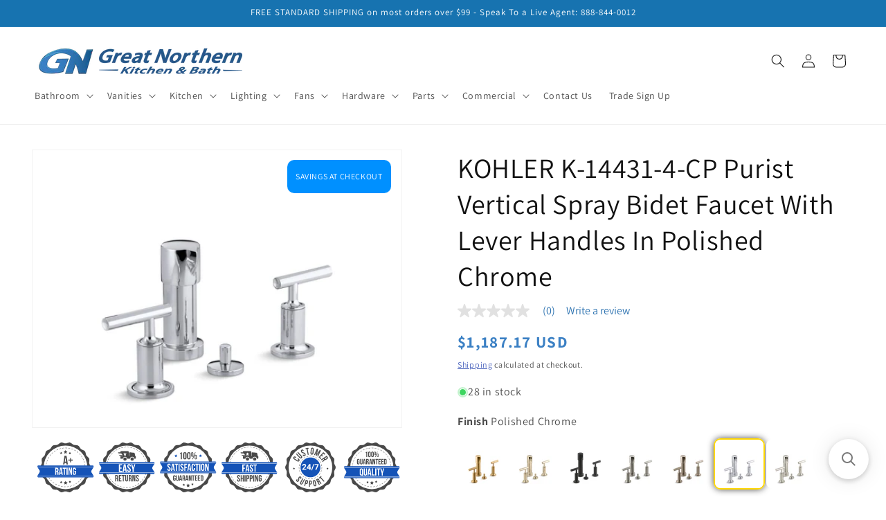

--- FILE ---
content_type: text/html; charset=utf-8
request_url: https://gnkitchenandbath.com/products/kohler-k-14431-4-cp
body_size: 48014
content:
<!doctype html>
<html class="js" lang="en">
  <head>
    <meta charset="utf-8">
    <meta http-equiv="X-UA-Compatible" content="IE=edge">
    <meta name="viewport" content="width=device-width,initial-scale=1">
    <meta name="theme-color" content="">
    <link rel="canonical" href="https://gnkitchenandbath.com/products/kohler-k-14431-4-cp"><link rel="icon" type="image/png" href="//gnkitchenandbath.com/cdn/shop/files/favicon-32x32.png?crop=center&height=32&v=1614334089&width=32"><link rel="preconnect" href="https://fonts.shopifycdn.com" crossorigin><title>
      KOHLER K-14431-4-CP Purist Vertical Spray Bidet Faucet With Lever Hand
 &ndash; GNkitchenandbath</title>

    
      <meta name="description" content="Purist faucets and accessories combine simple, architectural forms with sensual design lines. Featuring this modern, minimalist style, the Purist bidet set evokes sophistication in your bathroom with lever-shaped handles and a vertical spray. The two handles, combined with easy-to-install and leak-free UltraGlide(TM) v">
    

    

<meta property="og:site_name" content="GNkitchenandbath">
<meta property="og:url" content="https://gnkitchenandbath.com/products/kohler-k-14431-4-cp">
<meta property="og:title" content="KOHLER K-14431-4-CP Purist Vertical Spray Bidet Faucet With Lever Hand">
<meta property="og:type" content="product">
<meta property="og:description" content="Purist faucets and accessories combine simple, architectural forms with sensual design lines. Featuring this modern, minimalist style, the Purist bidet set evokes sophistication in your bathroom with lever-shaped handles and a vertical spray. The two handles, combined with easy-to-install and leak-free UltraGlide(TM) v"><meta property="og:image" content="http://gnkitchenandbath.com/cdn/shop/files/zaa69159_rgb.jpg?v=1731750274">
  <meta property="og:image:secure_url" content="https://gnkitchenandbath.com/cdn/shop/files/zaa69159_rgb.jpg?v=1731750274">
  <meta property="og:image:width" content="1600">
  <meta property="og:image:height" content="1200"><meta property="og:price:amount" content="1,187.17">
  <meta property="og:price:currency" content="USD"><meta name="twitter:card" content="summary_large_image">
<meta name="twitter:title" content="KOHLER K-14431-4-CP Purist Vertical Spray Bidet Faucet With Lever Hand">
<meta name="twitter:description" content="Purist faucets and accessories combine simple, architectural forms with sensual design lines. Featuring this modern, minimalist style, the Purist bidet set evokes sophistication in your bathroom with lever-shaped handles and a vertical spray. The two handles, combined with easy-to-install and leak-free UltraGlide(TM) v">


    <script src="//gnkitchenandbath.com/cdn/shop/t/42/assets/constants.js?v=132983761750457495441747681202" defer="defer"></script>
    <script src="//gnkitchenandbath.com/cdn/shop/t/42/assets/pubsub.js?v=158357773527763999511747681202" defer="defer"></script>
    <script src="//gnkitchenandbath.com/cdn/shop/t/42/assets/global.js?v=88558128918567037191747681202" defer="defer"></script>
    <script src="//gnkitchenandbath.com/cdn/shop/t/42/assets/details-disclosure.js?v=13653116266235556501747681202" defer="defer"></script>
    <script src="//gnkitchenandbath.com/cdn/shop/t/42/assets/details-modal.js?v=25581673532751508451747681202" defer="defer"></script>
    <script src="//gnkitchenandbath.com/cdn/shop/t/42/assets/search-form.js?v=133129549252120666541747681202" defer="defer"></script><script src="//gnkitchenandbath.com/cdn/shop/t/42/assets/animations.js?v=88693664871331136111747681202" defer="defer"></script><script>window.performance && window.performance.mark && window.performance.mark('shopify.content_for_header.start');</script><meta id="shopify-digital-wallet" name="shopify-digital-wallet" content="/31241044099/digital_wallets/dialog">
<meta name="shopify-checkout-api-token" content="2744f3ab3d23c8bbce4aafea03bd3663">
<meta id="in-context-paypal-metadata" data-shop-id="31241044099" data-venmo-supported="true" data-environment="production" data-locale="en_US" data-paypal-v4="true" data-currency="USD">
<link rel="alternate" type="application/json+oembed" href="https://gnkitchenandbath.com/products/kohler-k-14431-4-cp.oembed">
<script async="async" src="/checkouts/internal/preloads.js?locale=en-US"></script>
<link rel="preconnect" href="https://shop.app" crossorigin="anonymous">
<script async="async" src="https://shop.app/checkouts/internal/preloads.js?locale=en-US&shop_id=31241044099" crossorigin="anonymous"></script>
<script id="apple-pay-shop-capabilities" type="application/json">{"shopId":31241044099,"countryCode":"US","currencyCode":"USD","merchantCapabilities":["supports3DS"],"merchantId":"gid:\/\/shopify\/Shop\/31241044099","merchantName":"GNkitchenandbath","requiredBillingContactFields":["postalAddress","email","phone"],"requiredShippingContactFields":["postalAddress","email","phone"],"shippingType":"shipping","supportedNetworks":["visa","masterCard","amex","discover","elo","jcb"],"total":{"type":"pending","label":"GNkitchenandbath","amount":"1.00"},"shopifyPaymentsEnabled":true,"supportsSubscriptions":true}</script>
<script id="shopify-features" type="application/json">{"accessToken":"2744f3ab3d23c8bbce4aafea03bd3663","betas":["rich-media-storefront-analytics"],"domain":"gnkitchenandbath.com","predictiveSearch":true,"shopId":31241044099,"locale":"en"}</script>
<script>var Shopify = Shopify || {};
Shopify.shop = "jaterra.myshopify.com";
Shopify.locale = "en";
Shopify.currency = {"active":"USD","rate":"1.0"};
Shopify.country = "US";
Shopify.theme = {"name":"[BV] Copy of Joe's - shopify\/Dawn-v15","id":150009839865,"schema_name":"Dawn","schema_version":"15.0.2","theme_store_id":null,"role":"main"};
Shopify.theme.handle = "null";
Shopify.theme.style = {"id":null,"handle":null};
Shopify.cdnHost = "gnkitchenandbath.com/cdn";
Shopify.routes = Shopify.routes || {};
Shopify.routes.root = "/";</script>
<script type="module">!function(o){(o.Shopify=o.Shopify||{}).modules=!0}(window);</script>
<script>!function(o){function n(){var o=[];function n(){o.push(Array.prototype.slice.apply(arguments))}return n.q=o,n}var t=o.Shopify=o.Shopify||{};t.loadFeatures=n(),t.autoloadFeatures=n()}(window);</script>
<script>
  window.ShopifyPay = window.ShopifyPay || {};
  window.ShopifyPay.apiHost = "shop.app\/pay";
  window.ShopifyPay.redirectState = null;
</script>
<script id="shop-js-analytics" type="application/json">{"pageType":"product"}</script>
<script defer="defer" async type="module" src="//gnkitchenandbath.com/cdn/shopifycloud/shop-js/modules/v2/client.init-shop-cart-sync_COMZFrEa.en.esm.js"></script>
<script defer="defer" async type="module" src="//gnkitchenandbath.com/cdn/shopifycloud/shop-js/modules/v2/chunk.common_CdXrxk3f.esm.js"></script>
<script type="module">
  await import("//gnkitchenandbath.com/cdn/shopifycloud/shop-js/modules/v2/client.init-shop-cart-sync_COMZFrEa.en.esm.js");
await import("//gnkitchenandbath.com/cdn/shopifycloud/shop-js/modules/v2/chunk.common_CdXrxk3f.esm.js");

  window.Shopify.SignInWithShop?.initShopCartSync?.({"fedCMEnabled":true,"windoidEnabled":true});

</script>
<script defer="defer" async type="module" src="//gnkitchenandbath.com/cdn/shopifycloud/shop-js/modules/v2/client.payment-terms_D7XnU2ez.en.esm.js"></script>
<script defer="defer" async type="module" src="//gnkitchenandbath.com/cdn/shopifycloud/shop-js/modules/v2/chunk.common_CdXrxk3f.esm.js"></script>
<script defer="defer" async type="module" src="//gnkitchenandbath.com/cdn/shopifycloud/shop-js/modules/v2/chunk.modal_C89cmTvN.esm.js"></script>
<script type="module">
  await import("//gnkitchenandbath.com/cdn/shopifycloud/shop-js/modules/v2/client.payment-terms_D7XnU2ez.en.esm.js");
await import("//gnkitchenandbath.com/cdn/shopifycloud/shop-js/modules/v2/chunk.common_CdXrxk3f.esm.js");
await import("//gnkitchenandbath.com/cdn/shopifycloud/shop-js/modules/v2/chunk.modal_C89cmTvN.esm.js");

  
</script>
<script>
  window.Shopify = window.Shopify || {};
  if (!window.Shopify.featureAssets) window.Shopify.featureAssets = {};
  window.Shopify.featureAssets['shop-js'] = {"shop-cart-sync":["modules/v2/client.shop-cart-sync_CRSPkpKa.en.esm.js","modules/v2/chunk.common_CdXrxk3f.esm.js"],"init-fed-cm":["modules/v2/client.init-fed-cm_DO1JVZ96.en.esm.js","modules/v2/chunk.common_CdXrxk3f.esm.js"],"init-windoid":["modules/v2/client.init-windoid_hXardXh0.en.esm.js","modules/v2/chunk.common_CdXrxk3f.esm.js"],"init-shop-email-lookup-coordinator":["modules/v2/client.init-shop-email-lookup-coordinator_jpxQlUsx.en.esm.js","modules/v2/chunk.common_CdXrxk3f.esm.js"],"shop-toast-manager":["modules/v2/client.shop-toast-manager_C-K0q6-t.en.esm.js","modules/v2/chunk.common_CdXrxk3f.esm.js"],"shop-button":["modules/v2/client.shop-button_B6dBoDg5.en.esm.js","modules/v2/chunk.common_CdXrxk3f.esm.js"],"shop-login-button":["modules/v2/client.shop-login-button_BHRMsoBb.en.esm.js","modules/v2/chunk.common_CdXrxk3f.esm.js","modules/v2/chunk.modal_C89cmTvN.esm.js"],"shop-cash-offers":["modules/v2/client.shop-cash-offers_p6Pw3nax.en.esm.js","modules/v2/chunk.common_CdXrxk3f.esm.js","modules/v2/chunk.modal_C89cmTvN.esm.js"],"avatar":["modules/v2/client.avatar_BTnouDA3.en.esm.js"],"init-shop-cart-sync":["modules/v2/client.init-shop-cart-sync_COMZFrEa.en.esm.js","modules/v2/chunk.common_CdXrxk3f.esm.js"],"init-shop-for-new-customer-accounts":["modules/v2/client.init-shop-for-new-customer-accounts_BNQiNx4m.en.esm.js","modules/v2/client.shop-login-button_BHRMsoBb.en.esm.js","modules/v2/chunk.common_CdXrxk3f.esm.js","modules/v2/chunk.modal_C89cmTvN.esm.js"],"pay-button":["modules/v2/client.pay-button_CRuQ9trT.en.esm.js","modules/v2/chunk.common_CdXrxk3f.esm.js"],"init-customer-accounts-sign-up":["modules/v2/client.init-customer-accounts-sign-up_Q1yheB3t.en.esm.js","modules/v2/client.shop-login-button_BHRMsoBb.en.esm.js","modules/v2/chunk.common_CdXrxk3f.esm.js","modules/v2/chunk.modal_C89cmTvN.esm.js"],"checkout-modal":["modules/v2/client.checkout-modal_DtXVhFgQ.en.esm.js","modules/v2/chunk.common_CdXrxk3f.esm.js","modules/v2/chunk.modal_C89cmTvN.esm.js"],"init-customer-accounts":["modules/v2/client.init-customer-accounts_B5rMd0lj.en.esm.js","modules/v2/client.shop-login-button_BHRMsoBb.en.esm.js","modules/v2/chunk.common_CdXrxk3f.esm.js","modules/v2/chunk.modal_C89cmTvN.esm.js"],"lead-capture":["modules/v2/client.lead-capture_CmGCXBh3.en.esm.js","modules/v2/chunk.common_CdXrxk3f.esm.js","modules/v2/chunk.modal_C89cmTvN.esm.js"],"shop-follow-button":["modules/v2/client.shop-follow-button_CV5C02lv.en.esm.js","modules/v2/chunk.common_CdXrxk3f.esm.js","modules/v2/chunk.modal_C89cmTvN.esm.js"],"shop-login":["modules/v2/client.shop-login_Bz_Zm_XZ.en.esm.js","modules/v2/chunk.common_CdXrxk3f.esm.js","modules/v2/chunk.modal_C89cmTvN.esm.js"],"payment-terms":["modules/v2/client.payment-terms_D7XnU2ez.en.esm.js","modules/v2/chunk.common_CdXrxk3f.esm.js","modules/v2/chunk.modal_C89cmTvN.esm.js"]};
</script>
<script>(function() {
  var isLoaded = false;
  function asyncLoad() {
    if (isLoaded) return;
    isLoaded = true;
    var urls = ["\/\/cdn.shopify.com\/proxy\/7da369b045d1c71d3e31c5ad6af49340f384008f9dd43c3c183055dc36c9e311\/apps.bazaarvoice.com\/deployments\/greatnorthern\/main_site\/production\/en_US\/bv.js?shop=jaterra.myshopify.com\u0026sp-cache-control=cHVibGljLCBtYXgtYWdlPTkwMA","https:\/\/searchanise-ef84.kxcdn.com\/widgets\/shopify\/init.js?a=5u9P7S9n0H\u0026shop=jaterra.myshopify.com"];
    for (var i = 0; i < urls.length; i++) {
      var s = document.createElement('script');
      s.type = 'text/javascript';
      s.async = true;
      s.src = urls[i];
      var x = document.getElementsByTagName('script')[0];
      x.parentNode.insertBefore(s, x);
    }
  };
  if(window.attachEvent) {
    window.attachEvent('onload', asyncLoad);
  } else {
    window.addEventListener('load', asyncLoad, false);
  }
})();</script>
<script id="__st">var __st={"a":31241044099,"offset":-21600,"reqid":"54118951-4c9e-41d9-9e0f-6b025951fbc2-1763449768","pageurl":"gnkitchenandbath.com\/products\/kohler-k-14431-4-cp","u":"1fbf8fcf6c3d","p":"product","rtyp":"product","rid":7579416494329};</script>
<script>window.ShopifyPaypalV4VisibilityTracking = true;</script>
<script id="captcha-bootstrap">!function(){'use strict';const t='contact',e='account',n='new_comment',o=[[t,t],['blogs',n],['comments',n],[t,'customer']],c=[[e,'customer_login'],[e,'guest_login'],[e,'recover_customer_password'],[e,'create_customer']],r=t=>t.map((([t,e])=>`form[action*='/${t}']:not([data-nocaptcha='true']) input[name='form_type'][value='${e}']`)).join(','),a=t=>()=>t?[...document.querySelectorAll(t)].map((t=>t.form)):[];function s(){const t=[...o],e=r(t);return a(e)}const i='password',u='form_key',d=['recaptcha-v3-token','g-recaptcha-response','h-captcha-response',i],f=()=>{try{return window.sessionStorage}catch{return}},m='__shopify_v',_=t=>t.elements[u];function p(t,e,n=!1){try{const o=window.sessionStorage,c=JSON.parse(o.getItem(e)),{data:r}=function(t){const{data:e,action:n}=t;return t[m]||n?{data:e,action:n}:{data:t,action:n}}(c);for(const[e,n]of Object.entries(r))t.elements[e]&&(t.elements[e].value=n);n&&o.removeItem(e)}catch(o){console.error('form repopulation failed',{error:o})}}const l='form_type',E='cptcha';function T(t){t.dataset[E]=!0}const w=window,h=w.document,L='Shopify',v='ce_forms',y='captcha';let A=!1;((t,e)=>{const n=(g='f06e6c50-85a8-45c8-87d0-21a2b65856fe',I='https://cdn.shopify.com/shopifycloud/storefront-forms-hcaptcha/ce_storefront_forms_captcha_hcaptcha.v1.5.2.iife.js',D={infoText:'Protected by hCaptcha',privacyText:'Privacy',termsText:'Terms'},(t,e,n)=>{const o=w[L][v],c=o.bindForm;if(c)return c(t,g,e,D).then(n);var r;o.q.push([[t,g,e,D],n]),r=I,A||(h.body.append(Object.assign(h.createElement('script'),{id:'captcha-provider',async:!0,src:r})),A=!0)});var g,I,D;w[L]=w[L]||{},w[L][v]=w[L][v]||{},w[L][v].q=[],w[L][y]=w[L][y]||{},w[L][y].protect=function(t,e){n(t,void 0,e),T(t)},Object.freeze(w[L][y]),function(t,e,n,w,h,L){const[v,y,A,g]=function(t,e,n){const i=e?o:[],u=t?c:[],d=[...i,...u],f=r(d),m=r(i),_=r(d.filter((([t,e])=>n.includes(e))));return[a(f),a(m),a(_),s()]}(w,h,L),I=t=>{const e=t.target;return e instanceof HTMLFormElement?e:e&&e.form},D=t=>v().includes(t);t.addEventListener('submit',(t=>{const e=I(t);if(!e)return;const n=D(e)&&!e.dataset.hcaptchaBound&&!e.dataset.recaptchaBound,o=_(e),c=g().includes(e)&&(!o||!o.value);(n||c)&&t.preventDefault(),c&&!n&&(function(t){try{if(!f())return;!function(t){const e=f();if(!e)return;const n=_(t);if(!n)return;const o=n.value;o&&e.removeItem(o)}(t);const e=Array.from(Array(32),(()=>Math.random().toString(36)[2])).join('');!function(t,e){_(t)||t.append(Object.assign(document.createElement('input'),{type:'hidden',name:u})),t.elements[u].value=e}(t,e),function(t,e){const n=f();if(!n)return;const o=[...t.querySelectorAll(`input[type='${i}']`)].map((({name:t})=>t)),c=[...d,...o],r={};for(const[a,s]of new FormData(t).entries())c.includes(a)||(r[a]=s);n.setItem(e,JSON.stringify({[m]:1,action:t.action,data:r}))}(t,e)}catch(e){console.error('failed to persist form',e)}}(e),e.submit())}));const S=(t,e)=>{t&&!t.dataset[E]&&(n(t,e.some((e=>e===t))),T(t))};for(const o of['focusin','change'])t.addEventListener(o,(t=>{const e=I(t);D(e)&&S(e,y())}));const B=e.get('form_key'),M=e.get(l),P=B&&M;t.addEventListener('DOMContentLoaded',(()=>{const t=y();if(P)for(const e of t)e.elements[l].value===M&&p(e,B);[...new Set([...A(),...v().filter((t=>'true'===t.dataset.shopifyCaptcha))])].forEach((e=>S(e,t)))}))}(h,new URLSearchParams(w.location.search),n,t,e,['guest_login'])})(!0,!0)}();</script>
<script integrity="sha256-52AcMU7V7pcBOXWImdc/TAGTFKeNjmkeM1Pvks/DTgc=" data-source-attribution="shopify.loadfeatures" defer="defer" src="//gnkitchenandbath.com/cdn/shopifycloud/storefront/assets/storefront/load_feature-81c60534.js" crossorigin="anonymous"></script>
<script crossorigin="anonymous" defer="defer" src="//gnkitchenandbath.com/cdn/shopifycloud/storefront/assets/shopify_pay/storefront-65b4c6d7.js?v=20250812"></script>
<script data-source-attribution="shopify.dynamic_checkout.dynamic.init">var Shopify=Shopify||{};Shopify.PaymentButton=Shopify.PaymentButton||{isStorefrontPortableWallets:!0,init:function(){window.Shopify.PaymentButton.init=function(){};var t=document.createElement("script");t.src="https://gnkitchenandbath.com/cdn/shopifycloud/portable-wallets/latest/portable-wallets.en.js",t.type="module",document.head.appendChild(t)}};
</script>
<script data-source-attribution="shopify.dynamic_checkout.buyer_consent">
  function portableWalletsHideBuyerConsent(e){var t=document.getElementById("shopify-buyer-consent"),n=document.getElementById("shopify-subscription-policy-button");t&&n&&(t.classList.add("hidden"),t.setAttribute("aria-hidden","true"),n.removeEventListener("click",e))}function portableWalletsShowBuyerConsent(e){var t=document.getElementById("shopify-buyer-consent"),n=document.getElementById("shopify-subscription-policy-button");t&&n&&(t.classList.remove("hidden"),t.removeAttribute("aria-hidden"),n.addEventListener("click",e))}window.Shopify?.PaymentButton&&(window.Shopify.PaymentButton.hideBuyerConsent=portableWalletsHideBuyerConsent,window.Shopify.PaymentButton.showBuyerConsent=portableWalletsShowBuyerConsent);
</script>
<script data-source-attribution="shopify.dynamic_checkout.cart.bootstrap">document.addEventListener("DOMContentLoaded",(function(){function t(){return document.querySelector("shopify-accelerated-checkout-cart, shopify-accelerated-checkout")}if(t())Shopify.PaymentButton.init();else{new MutationObserver((function(e,n){t()&&(Shopify.PaymentButton.init(),n.disconnect())})).observe(document.body,{childList:!0,subtree:!0})}}));
</script>
<link id="shopify-accelerated-checkout-styles" rel="stylesheet" media="screen" href="https://gnkitchenandbath.com/cdn/shopifycloud/portable-wallets/latest/accelerated-checkout-backwards-compat.css" crossorigin="anonymous">
<style id="shopify-accelerated-checkout-cart">
        #shopify-buyer-consent {
  margin-top: 1em;
  display: inline-block;
  width: 100%;
}

#shopify-buyer-consent.hidden {
  display: none;
}

#shopify-subscription-policy-button {
  background: none;
  border: none;
  padding: 0;
  text-decoration: underline;
  font-size: inherit;
  cursor: pointer;
}

#shopify-subscription-policy-button::before {
  box-shadow: none;
}

      </style>
<script id="sections-script" data-sections="header" defer="defer" src="//gnkitchenandbath.com/cdn/shop/t/42/compiled_assets/scripts.js?17447"></script>
<script>window.performance && window.performance.mark && window.performance.mark('shopify.content_for_header.end');</script>


    <style data-shopify>
      @font-face {
  font-family: Assistant;
  font-weight: 400;
  font-style: normal;
  font-display: swap;
  src: url("//gnkitchenandbath.com/cdn/fonts/assistant/assistant_n4.9120912a469cad1cc292572851508ca49d12e768.woff2") format("woff2"),
       url("//gnkitchenandbath.com/cdn/fonts/assistant/assistant_n4.6e9875ce64e0fefcd3f4446b7ec9036b3ddd2985.woff") format("woff");
}

      @font-face {
  font-family: Assistant;
  font-weight: 700;
  font-style: normal;
  font-display: swap;
  src: url("//gnkitchenandbath.com/cdn/fonts/assistant/assistant_n7.bf44452348ec8b8efa3aa3068825305886b1c83c.woff2") format("woff2"),
       url("//gnkitchenandbath.com/cdn/fonts/assistant/assistant_n7.0c887fee83f6b3bda822f1150b912c72da0f7b64.woff") format("woff");
}

      
      
      @font-face {
  font-family: Assistant;
  font-weight: 400;
  font-style: normal;
  font-display: swap;
  src: url("//gnkitchenandbath.com/cdn/fonts/assistant/assistant_n4.9120912a469cad1cc292572851508ca49d12e768.woff2") format("woff2"),
       url("//gnkitchenandbath.com/cdn/fonts/assistant/assistant_n4.6e9875ce64e0fefcd3f4446b7ec9036b3ddd2985.woff") format("woff");
}


      
        :root,
        .color-background-1 {
          --color-background: 255,255,255;
        
          --gradient-background: #ffffff;
        

        

        --color-foreground: 18,18,18;
        --color-background-contrast: 191,191,191;
        --color-shadow: 18,18,18;
        --color-button: 23,115,176;
        --color-button-text: 255,255,255;
        --color-secondary-button: 255,255,255;
        --color-secondary-button-text: 51,79,180;
        --color-link: 51,79,180;
        --color-badge-foreground: 18,18,18;
        --color-badge-background: 255,255,255;
        --color-badge-border: 18,18,18;
        --payment-terms-background-color: rgb(255 255 255);
      }
      
        
        .color-background-2 {
          --color-background: 23,115,176;
        
          --gradient-background: #1773b0;
        

        

        --color-foreground: 255,255,255;
        --color-background-contrast: 8,41,63;
        --color-shadow: 18,18,18;
        --color-button: 23,115,176;
        --color-button-text: 23,115,176;
        --color-secondary-button: 23,115,176;
        --color-secondary-button-text: 18,18,18;
        --color-link: 18,18,18;
        --color-badge-foreground: 255,255,255;
        --color-badge-background: 23,115,176;
        --color-badge-border: 255,255,255;
        --payment-terms-background-color: rgb(23 115 176);
      }
      
        
        .color-inverse {
          --color-background: 255,255,255;
        
          --gradient-background: #ffffff;
        

        

        --color-foreground: 255,255,255;
        --color-background-contrast: 191,191,191;
        --color-shadow: 18,18,18;
        --color-button: 255,255,255;
        --color-button-text: 18,18,18;
        --color-secondary-button: 255,255,255;
        --color-secondary-button-text: 255,255,255;
        --color-link: 255,255,255;
        --color-badge-foreground: 255,255,255;
        --color-badge-background: 255,255,255;
        --color-badge-border: 255,255,255;
        --payment-terms-background-color: rgb(255 255 255);
      }
      
        
        .color-accent-1 {
          --color-background: 18,18,18;
        
          --gradient-background: #121212;
        

        

        --color-foreground: 255,255,255;
        --color-background-contrast: 146,146,146;
        --color-shadow: 18,18,18;
        --color-button: 255,255,255;
        --color-button-text: 18,18,18;
        --color-secondary-button: 18,18,18;
        --color-secondary-button-text: 255,255,255;
        --color-link: 255,255,255;
        --color-badge-foreground: 255,255,255;
        --color-badge-background: 18,18,18;
        --color-badge-border: 255,255,255;
        --payment-terms-background-color: rgb(18 18 18);
      }
      
        
        .color-accent-2 {
          --color-background: 51,79,180;
        
          --gradient-background: #334fb4;
        

        

        --color-foreground: 255,255,255;
        --color-background-contrast: 23,35,81;
        --color-shadow: 18,18,18;
        --color-button: 255,255,255;
        --color-button-text: 51,79,180;
        --color-secondary-button: 51,79,180;
        --color-secondary-button-text: 255,255,255;
        --color-link: 255,255,255;
        --color-badge-foreground: 255,255,255;
        --color-badge-background: 51,79,180;
        --color-badge-border: 255,255,255;
        --payment-terms-background-color: rgb(51 79 180);
      }
      

      body, .color-background-1, .color-background-2, .color-inverse, .color-accent-1, .color-accent-2 {
        color: rgba(var(--color-foreground), 0.75);
        background-color: rgb(var(--color-background));
      }

      :root {
        --font-body-family: Assistant, sans-serif;
        --font-body-style: normal;
        --font-body-weight: 400;
        --font-body-weight-bold: 700;

        --font-heading-family: Assistant, sans-serif;
        --font-heading-style: normal;
        --font-heading-weight: 400;

        --font-body-scale: 1.0;
        --font-heading-scale: 1.0;

        --media-padding: px;
        --media-border-opacity: 0.05;
        --media-border-width: 1px;
        --media-radius: 0px;
        --media-shadow-opacity: 0.0;
        --media-shadow-horizontal-offset: 0px;
        --media-shadow-vertical-offset: 4px;
        --media-shadow-blur-radius: 5px;
        --media-shadow-visible: 0;

        --page-width: 150rem;
        --page-width-margin: 0rem;

        --product-card-image-padding: 0.0rem;
        --product-card-corner-radius: 0.0rem;
        --product-card-text-alignment: left;
        --product-card-border-width: 0.0rem;
        --product-card-border-opacity: 0.1;
        --product-card-shadow-opacity: 0.0;
        --product-card-shadow-visible: 0;
        --product-card-shadow-horizontal-offset: 0.0rem;
        --product-card-shadow-vertical-offset: 0.4rem;
        --product-card-shadow-blur-radius: 0.5rem;

        --collection-card-image-padding: 0.0rem;
        --collection-card-corner-radius: 0.0rem;
        --collection-card-text-alignment: left;
        --collection-card-border-width: 0.0rem;
        --collection-card-border-opacity: 0.1;
        --collection-card-shadow-opacity: 0.0;
        --collection-card-shadow-visible: 0;
        --collection-card-shadow-horizontal-offset: 0.0rem;
        --collection-card-shadow-vertical-offset: 0.4rem;
        --collection-card-shadow-blur-radius: 0.5rem;

        --blog-card-image-padding: 0.0rem;
        --blog-card-corner-radius: 0.0rem;
        --blog-card-text-alignment: left;
        --blog-card-border-width: 0.0rem;
        --blog-card-border-opacity: 0.1;
        --blog-card-shadow-opacity: 0.0;
        --blog-card-shadow-visible: 0;
        --blog-card-shadow-horizontal-offset: 0.0rem;
        --blog-card-shadow-vertical-offset: 0.4rem;
        --blog-card-shadow-blur-radius: 0.5rem;

        --badge-corner-radius: 4.0rem;

        --popup-border-width: 1px;
        --popup-border-opacity: 0.1;
        --popup-corner-radius: 0px;
        --popup-shadow-opacity: 0.05;
        --popup-shadow-horizontal-offset: 0px;
        --popup-shadow-vertical-offset: 4px;
        --popup-shadow-blur-radius: 5px;

        --drawer-border-width: 1px;
        --drawer-border-opacity: 0.1;
        --drawer-shadow-opacity: 0.0;
        --drawer-shadow-horizontal-offset: 0px;
        --drawer-shadow-vertical-offset: 4px;
        --drawer-shadow-blur-radius: 5px;

        --spacing-sections-desktop: 0px;
        --spacing-sections-mobile: 0px;

        --grid-desktop-vertical-spacing: 8px;
        --grid-desktop-horizontal-spacing: 8px;
        --grid-mobile-vertical-spacing: 4px;
        --grid-mobile-horizontal-spacing: 4px;

        --text-boxes-border-opacity: 0.1;
        --text-boxes-border-width: 0px;
        --text-boxes-radius: 0px;
        --text-boxes-shadow-opacity: 0.0;
        --text-boxes-shadow-visible: 0;
        --text-boxes-shadow-horizontal-offset: 0px;
        --text-boxes-shadow-vertical-offset: 4px;
        --text-boxes-shadow-blur-radius: 5px;

        --buttons-radius: 10px;
        --buttons-radius-outset: 13px;
        --buttons-border-width: 3px;
        --buttons-border-opacity: 1.0;
        --buttons-shadow-opacity: 0.0;
        --buttons-shadow-visible: 0;
        --buttons-shadow-horizontal-offset: 0px;
        --buttons-shadow-vertical-offset: 4px;
        --buttons-shadow-blur-radius: 5px;
        --buttons-border-offset: 0.3px;

        --inputs-radius: 10px;
        --inputs-border-width: 2px;
        --inputs-border-opacity: 0.55;
        --inputs-shadow-opacity: 0.0;
        --inputs-shadow-horizontal-offset: 0px;
        --inputs-margin-offset: 0px;
        --inputs-shadow-vertical-offset: 4px;
        --inputs-shadow-blur-radius: 5px;
        --inputs-radius-outset: 12px;

        --variant-pills-radius: 40px;
        --variant-pills-border-width: 1px;
        --variant-pills-border-opacity: 0.55;
        --variant-pills-shadow-opacity: 0.0;
        --variant-pills-shadow-horizontal-offset: 0px;
        --variant-pills-shadow-vertical-offset: 4px;
        --variant-pills-shadow-blur-radius: 5px;
      }

      *,
      *::before,
      *::after {
        box-sizing: inherit;
      }

      html {
        box-sizing: border-box;
        font-size: calc(var(--font-body-scale) * 62.5%);
        height: 100%;
      }

      body {
        display: grid;
        grid-template-rows: auto auto 1fr auto;
        grid-template-columns: 100%;
        min-height: 100%;
        margin: 0;
        font-size: 1.5rem;
        letter-spacing: 0.06rem;
        line-height: calc(1 + 0.8 / var(--font-body-scale));
        font-family: var(--font-body-family);
        font-style: var(--font-body-style);
        font-weight: var(--font-body-weight);
      }

      @media screen and (min-width: 750px) {
        body {
          font-size: 1.6rem;
        }
      }
    </style>

    <link href="//gnkitchenandbath.com/cdn/shop/t/42/assets/base.css?v=176221643095309105741755271019" rel="stylesheet" type="text/css" media="all" />
    <link rel="stylesheet" href="//gnkitchenandbath.com/cdn/shop/t/42/assets/component-cart-items.css?v=127384614032664249911747681202" media="print" onload="this.media='all'">
      <link rel="preload" as="font" href="//gnkitchenandbath.com/cdn/fonts/assistant/assistant_n4.9120912a469cad1cc292572851508ca49d12e768.woff2" type="font/woff2" crossorigin>
      

      <link rel="preload" as="font" href="//gnkitchenandbath.com/cdn/fonts/assistant/assistant_n4.9120912a469cad1cc292572851508ca49d12e768.woff2" type="font/woff2" crossorigin>
      
<link
        rel="stylesheet"
        href="//gnkitchenandbath.com/cdn/shop/t/42/assets/component-predictive-search.css?v=118923337488134913561747681202"
        media="print"
        onload="this.media='all'"
      ><script>
      if (Shopify.designMode) {
        document.documentElement.classList.add('shopify-design-mode');
      }
    </script>
  <!-- BEGIN app block: shopify://apps/simprosys-google-shopping-feed/blocks/core_settings_block/1f0b859e-9fa6-4007-97e8-4513aff5ff3b --><!-- BEGIN: GSF App Core Tags & Scripts by Simprosys Google Shopping Feed -->









<!-- END: GSF App Core Tags & Scripts by Simprosys Google Shopping Feed -->
<!-- END app block --><!-- BEGIN app block: shopify://apps/vitals/blocks/app-embed/aeb48102-2a5a-4f39-bdbd-d8d49f4e20b8 --><link rel="preconnect" href="https://appsolve.io/" /><link rel="preconnect" href="https://cdn-sf.vitals.app/" /><script data-ver="58" id="vtlsAebData" class="notranslate">window.vtlsLiquidData = window.vtlsLiquidData || {};window.vtlsLiquidData.buildId = 53915;

window.vtlsLiquidData.apiHosts = {
	...window.vtlsLiquidData.apiHosts,
	"1": "https://appsolve.io"
};
	window.vtlsLiquidData.moduleSettings = {"1":{"3":"1553b7","4":"left","5":"stamp-ribbon","44":"a_plus,easy_returns,satisfaction,fast_shipping,247_support,100_guaranteed","85":"","86":20,"87":20,"148":100,"978":"{}","1060":"303030"},"5":[],"9":[],"10":{"66":"circle","67":"ffffff","68":"pop","69":"leftup","70":2,"71":"ff0101"},"15":{"37":"color","38":"Checkout safely using your preferred payment method","63":"2120bb","64":"mastercard,paypal,maestro,visa,apple_pay,shop_pay2,american_express2","65":"left","78":20,"79":20,"920":"{\"container\":{\"traits\":{\"margin\":{\"default\":\"20px 0px 20px 0px\"},\"textAlign\":{\"default\":\"center\"}}}}"},"16":{"232":true,"245":"bottom","246":"bottom","247":"Add to Cart","411":true,"417":true,"418":true,"477":"automatic","478":"000000","479":"ffffff","489":true,"843":"ffffff","844":"2e2e2e","921":true,"922":true,"923":true,"924":"1","925":"1","952":"{}","1021":true,"1110":false,"1154":0,"1155":true,"1156":true,"1157":false,"1158":0,"1159":false,"1160":false,"1161":false,"1162":false,"1163":false,"1182":false,"1183":true,"1184":"","1185":false},"17":{"41":"zoom-in","42":"hover","43":0},"34":{"184":false,"192":true,"233":"Recently Viewed","237":"left","254":"f31212","324":"Add to Cart","343":false,"405":true,"439":"From","444":"Out of stock","853":"ffffff","854":"f6f6f6","855":"4f4f4f","957":"{\"productTitle\":{\"traits\":{\"fontWeight\":{\"default\":\"600\"}}}}","1016":1,"1018":1,"1020":false,"1027":true},"46":{"368":"Hurry! Only {{ stock }} units left in stock!","369":10,"370":false,"371":"Hurry! Inventory is running low.","372":"333333","373":"e1e1e1","374":"ff3d12","375":"edd728","909":"{\"stockBar\": {\"traits\": {\"startColor\": {\"default\": \"#ff0000\"}}}}","1087":0},"48":{"469":true,"491":true,"588":true,"595":true,"603":"","605":"","606":"@media (min-width: 768px) {\n    .vtl-ub-goal-main-widget {\n        top:550px!important;\n    }\n}","781":true,"783":1,"876":0,"1076":true,"1105":0,"1198":false},"56":[],"57":{"710":"Your Wishlist","711":"Save your favorite products for a later date","712":"Add to Wishlist","713":"Added to Wishlist","714":true,"716":true,"717":"f31212","718":"From","719":"Add to cart","720":true,"721":"Out of stock","722":16,"766":"Share","767":"Share Wishlist","768":"Copy link","769":"Link copied","770":"Your Wishlist is empty. ","771":true,"772":"My Wishlist","778":"ff0000","779":"2c72b0","780":"ffffff","791":"","792":"","801":true,"804":"3478ba","805":"FFFFFF","874":"product_page","889":"Added to cart","896":"light","897":"2A2A2A","898":20,"899":"121212","900":"FFFFFF","901":16,"990":0,"992":"{\"goToWishlistButton\": {\"traits\": {\"outlineColor\": {\"default\": \"#2c72b0\"}, \"outlineBorderColor\": {\"default\": \"#2c72b0\"}}}, \"addToWishlistButton\": {\"traits\": {\"filledBackgroundColor\": {\"default\": \"#2c72b0\"}}}}","1189":false,"1195":"\/a\/page","1196":"\/a\/page"},"59":{"929":"Notify Me When Available","930":"Notify me when back in stock","931":"Enter your contact information below to receive a notification as soon as the desired product is back in stock.","932":"","933":"Notify me when available","934":"continue_selling","947":"{\"button\":{\"traits\":{\"fontSize\":{\"default\":\"20px\"},\"filledBackgroundColor\":{\"default\":\"#3478ba\"},\"filledColor\":{\"default\":\"#ffffff\"},\"borderRadius\":{\"default\":\"8px\"}}}}","981":false,"983":"E-mail","984":"Invalid email address","985":"Thank you for subscribing","986":"You are all set to receive a notification as soon as the product becomes available again.","987":"SMS","988":"Something went wrong","989":"Please try to subscribe again.","991":"Invalid phone number","993":"Phone number","1006":"Phone number should contain only digits","1106":false},"60":{"1095":"{}","1096":false}};

window.vtlsLiquidData.shopThemeName = "Dawn";window.vtlsLiquidData.settingTranslation = {"15":{"38":{"en":"Checkout safely using your preferred payment method"}},"1":{"85":{"en":""}},"34":{"233":{"en":"Recently Viewed"},"324":{"en":"Add to Cart"},"439":{"en":"From"},"444":{"en":"Out of stock"}},"46":{"368":{"en":"Hurry! Only {{ stock }} units left in stock!"},"371":{"en":"Hurry! Inventory is running low."}},"57":{"710":{"en":"Your Wishlist"},"711":{"en":"Save your favorite products for a later date"},"712":{"en":"Add to Wishlist"},"713":{"en":"Added to Wishlist"},"718":{"en":"From"},"719":{"en":"Add to cart"},"721":{"en":"Out of stock"},"766":{"en":"Share"},"767":{"en":"Share Wishlist"},"768":{"en":"Copy link"},"769":{"en":"Link copied"},"770":{"en":"Your Wishlist is empty. "},"772":{"en":"My Wishlist"},"889":{"en":"Added to cart"}},"59":{"929":{"en":"Notify Me When Available"},"930":{"en":"Notify me when back in stock"},"931":{"en":"Enter your contact information below to receive a notification as soon as the desired product is back in stock."},"932":{"en":""},"933":{"en":"Notify me when available"},"985":{"en":"Thank you for subscribing"},"986":{"en":"You are all set to receive a notification as soon as the product becomes available again."},"987":{"en":"SMS"},"988":{"en":"Something went wrong"},"989":{"en":"Please try to subscribe again."},"983":{"en":"E-mail"},"984":{"en":"Invalid email address"},"991":{"en":"Invalid phone number"},"993":{"en":"Phone number"},"1006":{"en":"Phone number should contain only digits"}},"16":{"1184":{"en":""}}};window.vtlsLiquidData.productLabels=[{"i":1943,"l":"OVERSTOCK SALE-PRICE IN CART","lt":2,"t":["c"],"trs":"{\"container\":{\"traits\":{\"backgroundColor\":{\"default\":\"#DA2424\"},\"width\":{\"default\":\"185px\"},\"height\":{\"default\":\"35px\"},\"borderRadius\":{\"default\":\"10px\"}}}}","c":[{"h":"gnkb-overstock","i":407621533945},{"h":"kohler-overstock-sale","i":436686258425},{"h":"all-overstock-products","i":436741341433},{"h":"vendor-kohler-overstock-sale","i":440940953849}]},{"i":1945,"l":"BLOWOUT SALES EVENT","lt":2,"t":["c"],"trs":"{\"container\":{\"traits\":{\"backgroundColor\":{\"default\":\"#DA2424\"},\"width\":{\"default\":\"180px\"},\"height\":{\"default\":\"25px\"},\"borderRadius\":{\"default\":\"10px\"}}}}","c":[{"h":"blowout-sale","i":434467635449},{"h":"gnkb-kohler-blowout-sale","i":440941314297},{"h":"vendor-blowout-sale","i":440941379833},{"h":"all-blowout-sale","i":440941936889}]},{"i":5955,"l":"SALE PRICE-IN CART","lt":2,"t":["c"],"trs":"{\"container\":{\"traits\":{\"backgroundColor\":{\"default\":\"#DA2424\"},\"width\":{\"default\":\"175px\"},\"height\":{\"default\":\"30px\"},\"borderRadius\":{\"default\":\"10px\"}}}}","c":[{"h":"flash-sale","i":436644479225}]},{"i":5996,"l":"SALE PRICE-IN CART","lt":2,"t":["c"],"trs":"{\"container\":{\"traits\":{\"backgroundColor\":{\"default\":\"#DA2424\"},\"width\":{\"default\":\"175px\"},\"height\":{\"default\":\"30px\"},\"borderRadius\":{\"default\":\"10px\"}}},\"text\":{\"traits\":{\"productFontSize\":{\"default\":\"14px\"}}}}","c":[{"h":"special-vendor-price","i":440942297337}]},{"i":5998,"l":"SAVINGS AT CHECKOUT","lt":2,"t":["c"],"trs":"{\"container\":{\"traits\":{\"backgroundColor\":{\"default\":\"#0090ff\"},\"width\":{\"default\":\"150px\"},\"height\":{\"default\":\"48px\"},\"borderRadius\":{\"default\":\"10px\"}}}}","c":[{"h":"summertime2023","i":408445452537},{"h":"special-savings-silver","i":441816449273},{"h":"special-savings-bronze","i":441816482041}]},{"i":12141,"l":"CLEARANCE ITEM Price in Cart","lt":2,"t":["c"],"trs":"{\"container\":{\"traits\":{\"backgroundColor\":{\"default\":\"#DA2424\"},\"width\":{\"default\":\"125px\"},\"height\":{\"default\":\"36px\"},\"borderRadius\":{\"default\":\"8px\"}}}}","c":[{"h":"gn-clearance","i":455948894457}]}];window.vtlsLiquidData.shopSettings={};window.vtlsLiquidData.shopSettings.cartType="notification";window.vtlsLiquidData.spat="ec247a4cb3ba2694f85cdf8c1d3da0b5";window.vtlsLiquidData.shopInfo={id:31241044099,domain:"gnkitchenandbath.com",shopifyDomain:"jaterra.myshopify.com",primaryLocaleIsoCode: "en",defaultCurrency:"USD",enabledCurrencies:["USD"],moneyFormat:"${{amount}}",moneyWithCurrencyFormat:"${{amount}} USD",appId:"1",appName:"Vitals",};window.vtlsLiquidData.acceptedScopes = {"1":[26,25,27,28,29,30,31,32,33,34,35,36,37,38,22,2,8,14,20,24,16,18,10,13,21,4,11,1,7,3,19,23,15,17,9,12,49,51,46,47,50,52,48,53]};window.vtlsLiquidData.product = {"id": 7579416494329,"available": true,"title": "KOHLER K-14431-4-CP Purist Vertical Spray Bidet Faucet With Lever Handles In Polished Chrome","handle": "kohler-k-14431-4-cp","vendor": "KOHLER","type": "Bathroom Faucets","tags": ["2-1\/8\"","Bathroom","Bathroom Faucets","Bidet","Bidet Faucets","Chrome","Faucets","KOHLER","Lever Handle","Metal","Polished Chrome","Purist","SALE","Vertical Spray"],"description": "1","featured_image":{"src": "//gnkitchenandbath.com/cdn/shop/files/zaa69159_rgb.jpg?v=1731750274","aspect_ratio": "1.3333333333333333"},"collectionIds": [168507801731,167502282883,261565972638,224864370846,396646121721,395577917689,163712893059,404856865017,394420224249,421555601657,455539359993,395577753849,408445452537,408864686329],"variants": [{"id": 42571608162553,"title": "Default Title","option1": "Default Title","option2": null,"option3": null,"price": 118717,"compare_at_price": 158290,"available": true,"image":null,"featured_media_id":null,"is_preorderable":0,"is_inventory_tracked":true,"has_inventory":true}],"options": [{"name": "Title"}],"metafields": {"reviews": {}}};window.vtlsLiquidData.cacheKeys = [0,1678493337,0,1678493337,1648831374,0,0 ];</script><script id="vtlsAebDynamicFunctions" class="notranslate">window.vtlsLiquidData = window.vtlsLiquidData || {};window.vtlsLiquidData.dynamicFunctions = ({$,vitalsGet,vitalsSet,VITALS_GET_$_DESCRIPTION,VITALS_GET_$_END_SECTION,VITALS_GET_$_ATC_FORM,VITALS_GET_$_ATC_BUTTON,submit_button,form_add_to_cart,cartItemVariantId,VITALS_EVENT_CART_UPDATED,VITALS_EVENT_DISCOUNTS_LOADED,VITALS_EVENT_PRICES_UPDATED,VITALS_EVENT_RENDER_CAROUSEL_STARS,VITALS_EVENT_RENDER_COLLECTION_STARS,VITALS_EVENT_SMART_BAR_RENDERED,VITALS_EVENT_SMART_BAR_CLOSED,VITALS_EVENT_TABS_RENDERED,VITALS_EVENT_VARIANT_CHANGED,VITALS_EVENT_ATC_BUTTON_FOUND,VITALS_IS_MOBILE,VITALS_PAGE_TYPE,VITALS_APPEND_CSS,VITALS_HOOK__CAN_EXECUTE_CHECKOUT,VITALS_HOOK__GET_CUSTOM_CHECKOUT_URL_PARAMETERS,VITALS_HOOK__GET_CUSTOM_VARIANT_SELECTOR,VITALS_HOOK__GET_IMAGES_DEFAULT_SIZE,VITALS_HOOK__ON_CLICK_CHECKOUT_BUTTON,VITALS_HOOK__DONT_ACCELERATE_CHECKOUT,VITALS_HOOK__ON_ATC_STAY_ON_THE_SAME_PAGE,VITALS_HOOK__CAN_EXECUTE_ATC,VITALS_FLAG__IGNORE_VARIANT_ID_FROM_URL,VITALS_FLAG__UPDATE_ATC_BUTTON_REFERENCE,VITALS_FLAG__UPDATE_CART_ON_CHECKOUT,VITALS_FLAG__USE_CAPTURE_FOR_ATC_BUTTON,VITALS_FLAG__USE_FIRST_ATC_SPAN_FOR_PRE_ORDER,VITALS_FLAG__USE_HTML_FOR_STICKY_ATC_BUTTON,VITALS_FLAG__STOP_EXECUTION,VITALS_FLAG__USE_CUSTOM_COLLECTION_FILTER_DROPDOWN,VITALS_FLAG__PRE_ORDER_START_WITH_OBSERVER,VITALS_FLAG__PRE_ORDER_OBSERVER_DELAY,VITALS_FLAG__ON_CHECKOUT_CLICK_USE_CAPTURE_EVENT,handle,}) => {return {"147": {"location":"description","locator":"before"},"686": {"location":"description","locator":"before"},"703": (html) => {
							vitalsSet('VITALS_FLAG__UPDATE_ATC_BUTTON_REFERENCE', true);
						},"715": {"location":"atc_button","locator":"after"},};};</script><script id="vtlsAebDocumentInjectors" class="notranslate">window.vtlsLiquidData = window.vtlsLiquidData || {};window.vtlsLiquidData.documentInjectors = ({$,vitalsGet,vitalsSet,VITALS_IS_MOBILE,VITALS_APPEND_CSS}) => {const documentInjectors = {};documentInjectors["1"]={};documentInjectors["1"]["d"]=[];documentInjectors["1"]["d"]["0"]={};documentInjectors["1"]["d"]["0"]["a"]=null;documentInjectors["1"]["d"]["0"]["s"]=".product-single__description.rte";documentInjectors["1"]["d"]["1"]={};documentInjectors["1"]["d"]["1"]["a"]=null;documentInjectors["1"]["d"]["1"]["s"]=".product__description.rte";documentInjectors["1"]["d"]["2"]={};documentInjectors["1"]["d"]["2"]["a"]=null;documentInjectors["1"]["d"]["2"]["s"]=".collapsibles-wrapper";documentInjectors["1"]["d"]["3"]={};documentInjectors["1"]["d"]["3"]["a"]=[];documentInjectors["1"]["d"]["3"]["s"]="div.product-details \u003e div \u003e div \u003e rte-formatter.rte";documentInjectors["2"]={};documentInjectors["2"]["d"]=[];documentInjectors["2"]["d"]["0"]={};documentInjectors["2"]["d"]["0"]["a"]={"l":"after"};documentInjectors["2"]["d"]["0"]["s"]="main.main-content \u003e div#shopify-section-product-template \u003e div#ProductSection-product-template \u003e .product-single";documentInjectors["2"]["d"]["1"]={};documentInjectors["2"]["d"]["1"]["a"]={"l":"after"};documentInjectors["2"]["d"]["1"]["s"]="div.product";documentInjectors["2"]["d"]["2"]={};documentInjectors["2"]["d"]["2"]["a"]={"l":"append"};documentInjectors["2"]["d"]["2"]["s"]=".main-content";documentInjectors["2"]["d"]["3"]={};documentInjectors["2"]["d"]["3"]["a"]={"l":"before"};documentInjectors["2"]["d"]["3"]["s"]="div#shopify-section-footer";documentInjectors["2"]["d"]["4"]={};documentInjectors["2"]["d"]["4"]["a"]={"l":"before"};documentInjectors["2"]["d"]["4"]["s"]=".shopify-section-group-footer-group";documentInjectors["11"]={};documentInjectors["11"]["d"]=[];documentInjectors["11"]["d"]["0"]={};documentInjectors["11"]["d"]["0"]["a"]={"ctx":"outside"};documentInjectors["11"]["d"]["0"]["s"]=".product-form__submit";documentInjectors["11"]["d"]["1"]={};documentInjectors["11"]["d"]["1"]["a"]={"ctx":"inside","last":false};documentInjectors["11"]["d"]["1"]["s"]="[type=\"submit\"]:not(.swym-button)";documentInjectors["11"]["d"]["2"]={};documentInjectors["11"]["d"]["2"]["a"]={"ctx":"inside","last":false};documentInjectors["11"]["d"]["2"]["s"]="[name=\"add\"]:not(.swym-button)";documentInjectors["12"]={};documentInjectors["12"]["d"]=[];documentInjectors["12"]["d"]["0"]={};documentInjectors["12"]["d"]["0"]["a"]=[];documentInjectors["12"]["d"]["0"]["s"]="form[action*=\"\/cart\/add\"]:visible:not([id*=\"product-form-installment\"]):not([id*=\"product-installment-form\"]):not(.vtls-exclude-atc-injector *)";documentInjectors["6"]={};documentInjectors["6"]["d"]=[];documentInjectors["6"]["d"]["0"]={};documentInjectors["6"]["d"]["0"]["a"]=null;documentInjectors["6"]["d"]["0"]["s"]="#ProductGridContainer";documentInjectors["17"]={};documentInjectors["17"]["d"]=[];documentInjectors["17"]["d"]["0"]={};documentInjectors["17"]["d"]["0"]["a"]={"jqMethods":[{"name":"parent"},{"name":"parent"},{"name":"parent"},{"name":"parent"},{"args":".card__inner","name":"find"}]};documentInjectors["17"]["d"]["0"]["s"]="div.card__information \u003e h3.card__heading \u003e a[href$=\"\/products\/{{handle}}\"]";documentInjectors["17"]["d"]["1"]={};documentInjectors["17"]["d"]["1"]["a"]={"jqMethods":[{"args":"product-card.product-card","name":"parent"}]};documentInjectors["17"]["d"]["1"]["s"]="a[href$=\"\/products\/{{handle}}\"].product-card__link";documentInjectors["18"]={};documentInjectors["18"]["d"]=[];documentInjectors["18"]["d"]["0"]={};documentInjectors["18"]["d"]["0"]["a"]=[];documentInjectors["18"]["d"]["0"]["s"]="li.product__media-item div[class=\"product__media media media--transparent\"]";documentInjectors["18"]["d"]["1"]={};documentInjectors["18"]["d"]["1"]["a"]={"jqMethods":[{"args":"div.product-media","name":"parent"}]};documentInjectors["18"]["d"]["1"]["s"]="ul.media-gallery__grid.list-unstyled img.product-media__image";return documentInjectors;};</script><script id="vtlsAebBundle" src="https://cdn-sf.vitals.app/assets/js/bundle-274cc6da4c4c4b98af467dc5f686ac15.js" async></script>

<!-- END app block --><script src="https://cdn.shopify.com/extensions/9118a869-43ed-4a7b-9a43-d1dbca3b0281/forms-2271/assets/shopify-forms-loader.js" type="text/javascript" defer="defer"></script>
<link href="https://monorail-edge.shopifysvc.com" rel="dns-prefetch">
<script>(function(){if ("sendBeacon" in navigator && "performance" in window) {try {var session_token_from_headers = performance.getEntriesByType('navigation')[0].serverTiming.find(x => x.name == '_s').description;} catch {var session_token_from_headers = undefined;}var session_cookie_matches = document.cookie.match(/_shopify_s=([^;]*)/);var session_token_from_cookie = session_cookie_matches && session_cookie_matches.length === 2 ? session_cookie_matches[1] : "";var session_token = session_token_from_headers || session_token_from_cookie || "";function handle_abandonment_event(e) {var entries = performance.getEntries().filter(function(entry) {return /monorail-edge.shopifysvc.com/.test(entry.name);});if (!window.abandonment_tracked && entries.length === 0) {window.abandonment_tracked = true;var currentMs = Date.now();var navigation_start = performance.timing.navigationStart;var payload = {shop_id: 31241044099,url: window.location.href,navigation_start,duration: currentMs - navigation_start,session_token,page_type: "product"};window.navigator.sendBeacon("https://monorail-edge.shopifysvc.com/v1/produce", JSON.stringify({schema_id: "online_store_buyer_site_abandonment/1.1",payload: payload,metadata: {event_created_at_ms: currentMs,event_sent_at_ms: currentMs}}));}}window.addEventListener('pagehide', handle_abandonment_event);}}());</script>
<script id="web-pixels-manager-setup">(function e(e,d,r,n,o){if(void 0===o&&(o={}),!Boolean(null===(a=null===(i=window.Shopify)||void 0===i?void 0:i.analytics)||void 0===a?void 0:a.replayQueue)){var i,a;window.Shopify=window.Shopify||{};var t=window.Shopify;t.analytics=t.analytics||{};var s=t.analytics;s.replayQueue=[],s.publish=function(e,d,r){return s.replayQueue.push([e,d,r]),!0};try{self.performance.mark("wpm:start")}catch(e){}var l=function(){var e={modern:/Edge?\/(1{2}[4-9]|1[2-9]\d|[2-9]\d{2}|\d{4,})\.\d+(\.\d+|)|Firefox\/(1{2}[4-9]|1[2-9]\d|[2-9]\d{2}|\d{4,})\.\d+(\.\d+|)|Chrom(ium|e)\/(9{2}|\d{3,})\.\d+(\.\d+|)|(Maci|X1{2}).+ Version\/(15\.\d+|(1[6-9]|[2-9]\d|\d{3,})\.\d+)([,.]\d+|)( \(\w+\)|)( Mobile\/\w+|) Safari\/|Chrome.+OPR\/(9{2}|\d{3,})\.\d+\.\d+|(CPU[ +]OS|iPhone[ +]OS|CPU[ +]iPhone|CPU IPhone OS|CPU iPad OS)[ +]+(15[._]\d+|(1[6-9]|[2-9]\d|\d{3,})[._]\d+)([._]\d+|)|Android:?[ /-](13[3-9]|1[4-9]\d|[2-9]\d{2}|\d{4,})(\.\d+|)(\.\d+|)|Android.+Firefox\/(13[5-9]|1[4-9]\d|[2-9]\d{2}|\d{4,})\.\d+(\.\d+|)|Android.+Chrom(ium|e)\/(13[3-9]|1[4-9]\d|[2-9]\d{2}|\d{4,})\.\d+(\.\d+|)|SamsungBrowser\/([2-9]\d|\d{3,})\.\d+/,legacy:/Edge?\/(1[6-9]|[2-9]\d|\d{3,})\.\d+(\.\d+|)|Firefox\/(5[4-9]|[6-9]\d|\d{3,})\.\d+(\.\d+|)|Chrom(ium|e)\/(5[1-9]|[6-9]\d|\d{3,})\.\d+(\.\d+|)([\d.]+$|.*Safari\/(?![\d.]+ Edge\/[\d.]+$))|(Maci|X1{2}).+ Version\/(10\.\d+|(1[1-9]|[2-9]\d|\d{3,})\.\d+)([,.]\d+|)( \(\w+\)|)( Mobile\/\w+|) Safari\/|Chrome.+OPR\/(3[89]|[4-9]\d|\d{3,})\.\d+\.\d+|(CPU[ +]OS|iPhone[ +]OS|CPU[ +]iPhone|CPU IPhone OS|CPU iPad OS)[ +]+(10[._]\d+|(1[1-9]|[2-9]\d|\d{3,})[._]\d+)([._]\d+|)|Android:?[ /-](13[3-9]|1[4-9]\d|[2-9]\d{2}|\d{4,})(\.\d+|)(\.\d+|)|Mobile Safari.+OPR\/([89]\d|\d{3,})\.\d+\.\d+|Android.+Firefox\/(13[5-9]|1[4-9]\d|[2-9]\d{2}|\d{4,})\.\d+(\.\d+|)|Android.+Chrom(ium|e)\/(13[3-9]|1[4-9]\d|[2-9]\d{2}|\d{4,})\.\d+(\.\d+|)|Android.+(UC? ?Browser|UCWEB|U3)[ /]?(15\.([5-9]|\d{2,})|(1[6-9]|[2-9]\d|\d{3,})\.\d+)\.\d+|SamsungBrowser\/(5\.\d+|([6-9]|\d{2,})\.\d+)|Android.+MQ{2}Browser\/(14(\.(9|\d{2,})|)|(1[5-9]|[2-9]\d|\d{3,})(\.\d+|))(\.\d+|)|K[Aa][Ii]OS\/(3\.\d+|([4-9]|\d{2,})\.\d+)(\.\d+|)/},d=e.modern,r=e.legacy,n=navigator.userAgent;return n.match(d)?"modern":n.match(r)?"legacy":"unknown"}(),u="modern"===l?"modern":"legacy",c=(null!=n?n:{modern:"",legacy:""})[u],f=function(e){return[e.baseUrl,"/wpm","/b",e.hashVersion,"modern"===e.buildTarget?"m":"l",".js"].join("")}({baseUrl:d,hashVersion:r,buildTarget:u}),m=function(e){var d=e.version,r=e.bundleTarget,n=e.surface,o=e.pageUrl,i=e.monorailEndpoint;return{emit:function(e){var a=e.status,t=e.errorMsg,s=(new Date).getTime(),l=JSON.stringify({metadata:{event_sent_at_ms:s},events:[{schema_id:"web_pixels_manager_load/3.1",payload:{version:d,bundle_target:r,page_url:o,status:a,surface:n,error_msg:t},metadata:{event_created_at_ms:s}}]});if(!i)return console&&console.warn&&console.warn("[Web Pixels Manager] No Monorail endpoint provided, skipping logging."),!1;try{return self.navigator.sendBeacon.bind(self.navigator)(i,l)}catch(e){}var u=new XMLHttpRequest;try{return u.open("POST",i,!0),u.setRequestHeader("Content-Type","text/plain"),u.send(l),!0}catch(e){return console&&console.warn&&console.warn("[Web Pixels Manager] Got an unhandled error while logging to Monorail."),!1}}}}({version:r,bundleTarget:l,surface:e.surface,pageUrl:self.location.href,monorailEndpoint:e.monorailEndpoint});try{o.browserTarget=l,function(e){var d=e.src,r=e.async,n=void 0===r||r,o=e.onload,i=e.onerror,a=e.sri,t=e.scriptDataAttributes,s=void 0===t?{}:t,l=document.createElement("script"),u=document.querySelector("head"),c=document.querySelector("body");if(l.async=n,l.src=d,a&&(l.integrity=a,l.crossOrigin="anonymous"),s)for(var f in s)if(Object.prototype.hasOwnProperty.call(s,f))try{l.dataset[f]=s[f]}catch(e){}if(o&&l.addEventListener("load",o),i&&l.addEventListener("error",i),u)u.appendChild(l);else{if(!c)throw new Error("Did not find a head or body element to append the script");c.appendChild(l)}}({src:f,async:!0,onload:function(){if(!function(){var e,d;return Boolean(null===(d=null===(e=window.Shopify)||void 0===e?void 0:e.analytics)||void 0===d?void 0:d.initialized)}()){var d=window.webPixelsManager.init(e)||void 0;if(d){var r=window.Shopify.analytics;r.replayQueue.forEach((function(e){var r=e[0],n=e[1],o=e[2];d.publishCustomEvent(r,n,o)})),r.replayQueue=[],r.publish=d.publishCustomEvent,r.visitor=d.visitor,r.initialized=!0}}},onerror:function(){return m.emit({status:"failed",errorMsg:"".concat(f," has failed to load")})},sri:function(e){var d=/^sha384-[A-Za-z0-9+/=]+$/;return"string"==typeof e&&d.test(e)}(c)?c:"",scriptDataAttributes:o}),m.emit({status:"loading"})}catch(e){m.emit({status:"failed",errorMsg:(null==e?void 0:e.message)||"Unknown error"})}}})({shopId: 31241044099,storefrontBaseUrl: "https://gnkitchenandbath.com",extensionsBaseUrl: "https://extensions.shopifycdn.com/cdn/shopifycloud/web-pixels-manager",monorailEndpoint: "https://monorail-edge.shopifysvc.com/unstable/produce_batch",surface: "storefront-renderer",enabledBetaFlags: ["2dca8a86"],webPixelsConfigList: [{"id":"1374912761","configuration":"{\"account_ID\":\"330368\",\"google_analytics_tracking_tag\":\"1\",\"measurement_id\":\"2\",\"api_secret\":\"3\",\"shop_settings\":\"{\\\"custom_pixel_script\\\":\\\"https:\\\\\\\/\\\\\\\/storage.googleapis.com\\\\\\\/gsf-scripts\\\\\\\/custom-pixels\\\\\\\/jaterra.js\\\"}\"}","eventPayloadVersion":"v1","runtimeContext":"LAX","scriptVersion":"c6b888297782ed4a1cba19cda43d6625","type":"APP","apiClientId":1558137,"privacyPurposes":[],"dataSharingAdjustments":{"protectedCustomerApprovalScopes":["read_customer_address","read_customer_email","read_customer_name","read_customer_personal_data","read_customer_phone"]}},{"id":"1149370617","configuration":"{\"locale\":\"en_US\",\"client\":\"greatnorthern\",\"environment\":\"production\",\"deployment_zone\":\"main_site\"}","eventPayloadVersion":"v1","runtimeContext":"STRICT","scriptVersion":"a90eb3f011ef4464fc4a211a1ac38516","type":"APP","apiClientId":1888040,"privacyPurposes":["ANALYTICS","MARKETING"],"dataSharingAdjustments":{"protectedCustomerApprovalScopes":["read_customer_email","read_customer_name","read_customer_personal_data"]}},{"id":"452526329","configuration":"{\"config\":\"{\\\"pixel_id\\\":\\\"G-XMYHFJW527\\\",\\\"gtag_events\\\":[{\\\"type\\\":\\\"begin_checkout\\\",\\\"action_label\\\":[\\\"G-XMYHFJW527\\\",\\\"AW-1060766401\\\/6Kk-CKyazesBEMGF6PkD\\\"]},{\\\"type\\\":\\\"search\\\",\\\"action_label\\\":[\\\"G-XMYHFJW527\\\",\\\"AW-1060766401\\\/jrqwCK-azesBEMGF6PkD\\\"]},{\\\"type\\\":\\\"view_item\\\",\\\"action_label\\\":[\\\"G-XMYHFJW527\\\",\\\"AW-1060766401\\\/spL7CKaazesBEMGF6PkD\\\"]},{\\\"type\\\":\\\"purchase\\\",\\\"action_label\\\":[\\\"G-XMYHFJW527\\\",\\\"AW-1060766401\\\/UvomCKOazesBEMGF6PkD\\\"]},{\\\"type\\\":\\\"page_view\\\",\\\"action_label\\\":[\\\"G-XMYHFJW527\\\",\\\"AW-1060766401\\\/w380CKCazesBEMGF6PkD\\\"]},{\\\"type\\\":\\\"add_payment_info\\\",\\\"action_label\\\":[\\\"G-XMYHFJW527\\\",\\\"AW-1060766401\\\/sXjnCLKazesBEMGF6PkD\\\"]},{\\\"type\\\":\\\"add_to_cart\\\",\\\"action_label\\\":[\\\"G-XMYHFJW527\\\",\\\"AW-1060766401\\\/Z7xNCKmazesBEMGF6PkD\\\"]}],\\\"enable_monitoring_mode\\\":false}\"}","eventPayloadVersion":"v1","runtimeContext":"OPEN","scriptVersion":"b2a88bafab3e21179ed38636efcd8a93","type":"APP","apiClientId":1780363,"privacyPurposes":[],"dataSharingAdjustments":{"protectedCustomerApprovalScopes":["read_customer_address","read_customer_email","read_customer_name","read_customer_personal_data","read_customer_phone"]}},{"id":"253493497","configuration":"{\"apiKey\":\"5u9P7S9n0H\", \"host\":\"searchserverapi.com\"}","eventPayloadVersion":"v1","runtimeContext":"STRICT","scriptVersion":"5559ea45e47b67d15b30b79e7c6719da","type":"APP","apiClientId":578825,"privacyPurposes":["ANALYTICS"],"dataSharingAdjustments":{"protectedCustomerApprovalScopes":["read_customer_personal_data"]}},{"id":"shopify-app-pixel","configuration":"{}","eventPayloadVersion":"v1","runtimeContext":"STRICT","scriptVersion":"0450","apiClientId":"shopify-pixel","type":"APP","privacyPurposes":["ANALYTICS","MARKETING"]},{"id":"shopify-custom-pixel","eventPayloadVersion":"v1","runtimeContext":"LAX","scriptVersion":"0450","apiClientId":"shopify-pixel","type":"CUSTOM","privacyPurposes":["ANALYTICS","MARKETING"]}],isMerchantRequest: false,initData: {"shop":{"name":"GNkitchenandbath","paymentSettings":{"currencyCode":"USD"},"myshopifyDomain":"jaterra.myshopify.com","countryCode":"US","storefrontUrl":"https:\/\/gnkitchenandbath.com"},"customer":null,"cart":null,"checkout":null,"productVariants":[{"price":{"amount":1187.17,"currencyCode":"USD"},"product":{"title":"KOHLER K-14431-4-CP Purist Vertical Spray Bidet Faucet With Lever Handles In Polished Chrome","vendor":"KOHLER","id":"7579416494329","untranslatedTitle":"KOHLER K-14431-4-CP Purist Vertical Spray Bidet Faucet With Lever Handles In Polished Chrome","url":"\/products\/kohler-k-14431-4-cp","type":"Bathroom Faucets"},"id":"42571608162553","image":{"src":"\/\/gnkitchenandbath.com\/cdn\/shop\/files\/zaa69159_rgb.jpg?v=1731750274"},"sku":"K-14431-4-CP","title":"Default Title","untranslatedTitle":"Default Title"}],"purchasingCompany":null},},"https://gnkitchenandbath.com/cdn","ae1676cfwd2530674p4253c800m34e853cb",{"modern":"","legacy":""},{"shopId":"31241044099","storefrontBaseUrl":"https:\/\/gnkitchenandbath.com","extensionBaseUrl":"https:\/\/extensions.shopifycdn.com\/cdn\/shopifycloud\/web-pixels-manager","surface":"storefront-renderer","enabledBetaFlags":"[\"2dca8a86\"]","isMerchantRequest":"false","hashVersion":"ae1676cfwd2530674p4253c800m34e853cb","publish":"custom","events":"[[\"page_viewed\",{}],[\"product_viewed\",{\"productVariant\":{\"price\":{\"amount\":1187.17,\"currencyCode\":\"USD\"},\"product\":{\"title\":\"KOHLER K-14431-4-CP Purist Vertical Spray Bidet Faucet With Lever Handles In Polished Chrome\",\"vendor\":\"KOHLER\",\"id\":\"7579416494329\",\"untranslatedTitle\":\"KOHLER K-14431-4-CP Purist Vertical Spray Bidet Faucet With Lever Handles In Polished Chrome\",\"url\":\"\/products\/kohler-k-14431-4-cp\",\"type\":\"Bathroom Faucets\"},\"id\":\"42571608162553\",\"image\":{\"src\":\"\/\/gnkitchenandbath.com\/cdn\/shop\/files\/zaa69159_rgb.jpg?v=1731750274\"},\"sku\":\"K-14431-4-CP\",\"title\":\"Default Title\",\"untranslatedTitle\":\"Default Title\"}}]]"});</script><script>
  window.ShopifyAnalytics = window.ShopifyAnalytics || {};
  window.ShopifyAnalytics.meta = window.ShopifyAnalytics.meta || {};
  window.ShopifyAnalytics.meta.currency = 'USD';
  var meta = {"product":{"id":7579416494329,"gid":"gid:\/\/shopify\/Product\/7579416494329","vendor":"KOHLER","type":"Bathroom Faucets","variants":[{"id":42571608162553,"price":118717,"name":"KOHLER K-14431-4-CP Purist Vertical Spray Bidet Faucet With Lever Handles In Polished Chrome","public_title":null,"sku":"K-14431-4-CP"}],"remote":false},"page":{"pageType":"product","resourceType":"product","resourceId":7579416494329}};
  for (var attr in meta) {
    window.ShopifyAnalytics.meta[attr] = meta[attr];
  }
</script>
<script class="analytics">
  (function () {
    var customDocumentWrite = function(content) {
      var jquery = null;

      if (window.jQuery) {
        jquery = window.jQuery;
      } else if (window.Checkout && window.Checkout.$) {
        jquery = window.Checkout.$;
      }

      if (jquery) {
        jquery('body').append(content);
      }
    };

    var hasLoggedConversion = function(token) {
      if (token) {
        return document.cookie.indexOf('loggedConversion=' + token) !== -1;
      }
      return false;
    }

    var setCookieIfConversion = function(token) {
      if (token) {
        var twoMonthsFromNow = new Date(Date.now());
        twoMonthsFromNow.setMonth(twoMonthsFromNow.getMonth() + 2);

        document.cookie = 'loggedConversion=' + token + '; expires=' + twoMonthsFromNow;
      }
    }

    var trekkie = window.ShopifyAnalytics.lib = window.trekkie = window.trekkie || [];
    if (trekkie.integrations) {
      return;
    }
    trekkie.methods = [
      'identify',
      'page',
      'ready',
      'track',
      'trackForm',
      'trackLink'
    ];
    trekkie.factory = function(method) {
      return function() {
        var args = Array.prototype.slice.call(arguments);
        args.unshift(method);
        trekkie.push(args);
        return trekkie;
      };
    };
    for (var i = 0; i < trekkie.methods.length; i++) {
      var key = trekkie.methods[i];
      trekkie[key] = trekkie.factory(key);
    }
    trekkie.load = function(config) {
      trekkie.config = config || {};
      trekkie.config.initialDocumentCookie = document.cookie;
      var first = document.getElementsByTagName('script')[0];
      var script = document.createElement('script');
      script.type = 'text/javascript';
      script.onerror = function(e) {
        var scriptFallback = document.createElement('script');
        scriptFallback.type = 'text/javascript';
        scriptFallback.onerror = function(error) {
                var Monorail = {
      produce: function produce(monorailDomain, schemaId, payload) {
        var currentMs = new Date().getTime();
        var event = {
          schema_id: schemaId,
          payload: payload,
          metadata: {
            event_created_at_ms: currentMs,
            event_sent_at_ms: currentMs
          }
        };
        return Monorail.sendRequest("https://" + monorailDomain + "/v1/produce", JSON.stringify(event));
      },
      sendRequest: function sendRequest(endpointUrl, payload) {
        // Try the sendBeacon API
        if (window && window.navigator && typeof window.navigator.sendBeacon === 'function' && typeof window.Blob === 'function' && !Monorail.isIos12()) {
          var blobData = new window.Blob([payload], {
            type: 'text/plain'
          });

          if (window.navigator.sendBeacon(endpointUrl, blobData)) {
            return true;
          } // sendBeacon was not successful

        } // XHR beacon

        var xhr = new XMLHttpRequest();

        try {
          xhr.open('POST', endpointUrl);
          xhr.setRequestHeader('Content-Type', 'text/plain');
          xhr.send(payload);
        } catch (e) {
          console.log(e);
        }

        return false;
      },
      isIos12: function isIos12() {
        return window.navigator.userAgent.lastIndexOf('iPhone; CPU iPhone OS 12_') !== -1 || window.navigator.userAgent.lastIndexOf('iPad; CPU OS 12_') !== -1;
      }
    };
    Monorail.produce('monorail-edge.shopifysvc.com',
      'trekkie_storefront_load_errors/1.1',
      {shop_id: 31241044099,
      theme_id: 150009839865,
      app_name: "storefront",
      context_url: window.location.href,
      source_url: "//gnkitchenandbath.com/cdn/s/trekkie.storefront.308893168db1679b4a9f8a086857af995740364f.min.js"});

        };
        scriptFallback.async = true;
        scriptFallback.src = '//gnkitchenandbath.com/cdn/s/trekkie.storefront.308893168db1679b4a9f8a086857af995740364f.min.js';
        first.parentNode.insertBefore(scriptFallback, first);
      };
      script.async = true;
      script.src = '//gnkitchenandbath.com/cdn/s/trekkie.storefront.308893168db1679b4a9f8a086857af995740364f.min.js';
      first.parentNode.insertBefore(script, first);
    };
    trekkie.load(
      {"Trekkie":{"appName":"storefront","development":false,"defaultAttributes":{"shopId":31241044099,"isMerchantRequest":null,"themeId":150009839865,"themeCityHash":"14299095788321245573","contentLanguage":"en","currency":"USD","eventMetadataId":"259a2068-8997-4eba-b37c-3af043e3f786"},"isServerSideCookieWritingEnabled":true,"monorailRegion":"shop_domain","enabledBetaFlags":["f0df213a"]},"Session Attribution":{},"S2S":{"facebookCapiEnabled":false,"source":"trekkie-storefront-renderer","apiClientId":580111}}
    );

    var loaded = false;
    trekkie.ready(function() {
      if (loaded) return;
      loaded = true;

      window.ShopifyAnalytics.lib = window.trekkie;

      var originalDocumentWrite = document.write;
      document.write = customDocumentWrite;
      try { window.ShopifyAnalytics.merchantGoogleAnalytics.call(this); } catch(error) {};
      document.write = originalDocumentWrite;

      window.ShopifyAnalytics.lib.page(null,{"pageType":"product","resourceType":"product","resourceId":7579416494329,"shopifyEmitted":true});

      var match = window.location.pathname.match(/checkouts\/(.+)\/(thank_you|post_purchase)/)
      var token = match? match[1]: undefined;
      if (!hasLoggedConversion(token)) {
        setCookieIfConversion(token);
        window.ShopifyAnalytics.lib.track("Viewed Product",{"currency":"USD","variantId":42571608162553,"productId":7579416494329,"productGid":"gid:\/\/shopify\/Product\/7579416494329","name":"KOHLER K-14431-4-CP Purist Vertical Spray Bidet Faucet With Lever Handles In Polished Chrome","price":"1187.17","sku":"K-14431-4-CP","brand":"KOHLER","variant":null,"category":"Bathroom Faucets","nonInteraction":true,"remote":false},undefined,undefined,{"shopifyEmitted":true});
      window.ShopifyAnalytics.lib.track("monorail:\/\/trekkie_storefront_viewed_product\/1.1",{"currency":"USD","variantId":42571608162553,"productId":7579416494329,"productGid":"gid:\/\/shopify\/Product\/7579416494329","name":"KOHLER K-14431-4-CP Purist Vertical Spray Bidet Faucet With Lever Handles In Polished Chrome","price":"1187.17","sku":"K-14431-4-CP","brand":"KOHLER","variant":null,"category":"Bathroom Faucets","nonInteraction":true,"remote":false,"referer":"https:\/\/gnkitchenandbath.com\/products\/kohler-k-14431-4-cp"});
      }
    });


        var eventsListenerScript = document.createElement('script');
        eventsListenerScript.async = true;
        eventsListenerScript.src = "//gnkitchenandbath.com/cdn/shopifycloud/storefront/assets/shop_events_listener-3da45d37.js";
        document.getElementsByTagName('head')[0].appendChild(eventsListenerScript);

})();</script>
<script
  defer
  src="https://gnkitchenandbath.com/cdn/shopifycloud/perf-kit/shopify-perf-kit-2.1.2.min.js"
  data-application="storefront-renderer"
  data-shop-id="31241044099"
  data-render-region="gcp-us-central1"
  data-page-type="product"
  data-theme-instance-id="150009839865"
  data-theme-name="Dawn"
  data-theme-version="15.0.2"
  data-monorail-region="shop_domain"
  data-resource-timing-sampling-rate="10"
  data-shs="true"
  data-shs-beacon="true"
  data-shs-export-with-fetch="true"
  data-shs-logs-sample-rate="1"
></script>
</head>

  <body class="gradient animate--hover-3d-lift">
    <a class="skip-to-content-link button visually-hidden" href="#MainContent">
      Skip to content
    </a><!-- BEGIN sections: header-group -->
<div id="shopify-section-sections--19325193486585__announcement-bar" class="shopify-section shopify-section-group-header-group announcement-bar-section"><link href="//gnkitchenandbath.com/cdn/shop/t/42/assets/component-slideshow.css?v=170654395204511176521747681202" rel="stylesheet" type="text/css" media="all" />
<link href="//gnkitchenandbath.com/cdn/shop/t/42/assets/component-slider.css?v=14039311878856620671747681202" rel="stylesheet" type="text/css" media="all" />


<div
  class="utility-bar color-background-2 gradient utility-bar--bottom-border"
  
>
  <div class="page-width utility-bar__grid"><div
        class="announcement-bar"
        role="region"
        aria-label="Announcement"
        
      ><p class="announcement-bar__message h5">
            <span>FREE STANDARD SHIPPING on most orders over $99 - Speak To a Live Agent: 888-844-0012</span></p></div><div class="localization-wrapper">
</div>
  </div>
</div>


</div><div id="shopify-section-sections--19325193486585__header" class="shopify-section shopify-section-group-header-group section-header"><link rel="stylesheet" href="//gnkitchenandbath.com/cdn/shop/t/42/assets/component-list-menu.css?v=151968516119678728991747681202" media="print" onload="this.media='all'">
<link rel="stylesheet" href="//gnkitchenandbath.com/cdn/shop/t/42/assets/component-search.css?v=165164710990765432851747681202" media="print" onload="this.media='all'">
<link rel="stylesheet" href="//gnkitchenandbath.com/cdn/shop/t/42/assets/component-menu-drawer.css?v=110695408305392539491747681202" media="print" onload="this.media='all'">
<link rel="stylesheet" href="//gnkitchenandbath.com/cdn/shop/t/42/assets/component-cart-notification.css?v=54116361853792938221747681202" media="print" onload="this.media='all'"><link rel="stylesheet" href="//gnkitchenandbath.com/cdn/shop/t/42/assets/component-price.css?v=70172745017360139101747681202" media="print" onload="this.media='all'"><style>
  header-drawer {
    justify-self: start;
    margin-left: -1.2rem;
  }@media screen and (min-width: 990px) {
      header-drawer {
        display: none;
      }
    }.menu-drawer-container {
    display: flex;
  }

  .list-menu {
    list-style: none;
    padding: 0;
    margin: 0;
  }

  .list-menu--inline {
    display: inline-flex;
    flex-wrap: wrap;
  }

  summary.list-menu__item {
    padding-right: 2.7rem;
  }

  .list-menu__item {
    display: flex;
    align-items: center;
    line-height: calc(1 + 0.3 / var(--font-body-scale));
  }

  .list-menu__item--link {
    text-decoration: none;
    padding-bottom: 1rem;
    padding-top: 1rem;
    line-height: calc(1 + 0.8 / var(--font-body-scale));
  }

  @media screen and (min-width: 750px) {
    .list-menu__item--link {
      padding-bottom: 0.5rem;
      padding-top: 0.5rem;
    }
  }
</style><style data-shopify>.header {
    padding: 10px 3rem 10px 3rem;
  }

  .section-header {
    position: sticky; /* This is for fixing a Safari z-index issue. PR #2147 */
    margin-bottom: 0px;
  }

  @media screen and (min-width: 750px) {
    .section-header {
      margin-bottom: 0px;
    }
  }

  @media screen and (min-width: 990px) {
    .header {
      padding-top: 20px;
      padding-bottom: 20px;
    }
  }</style><script src="//gnkitchenandbath.com/cdn/shop/t/42/assets/cart-notification.js?v=133508293167896966491747681202" defer="defer"></script>

<svg xmlns="http://www.w3.org/2000/svg" class="hidden">
  <symbol id="icon-search" viewbox="0 0 18 19" fill="none">
    <path fill-rule="evenodd" clip-rule="evenodd" d="M11.03 11.68A5.784 5.784 0 112.85 3.5a5.784 5.784 0 018.18 8.18zm.26 1.12a6.78 6.78 0 11.72-.7l5.4 5.4a.5.5 0 11-.71.7l-5.41-5.4z" fill="currentColor"/>
  </symbol>

  <symbol id="icon-reset" class="icon icon-close"  fill="none" viewBox="0 0 18 18" stroke="currentColor">
    <circle r="8.5" cy="9" cx="9" stroke-opacity="0.2"/>
    <path d="M6.82972 6.82915L1.17193 1.17097" stroke-linecap="round" stroke-linejoin="round" transform="translate(5 5)"/>
    <path d="M1.22896 6.88502L6.77288 1.11523" stroke-linecap="round" stroke-linejoin="round" transform="translate(5 5)"/>
  </symbol>

  <symbol id="icon-close" class="icon icon-close" fill="none" viewBox="0 0 18 17">
    <path d="M.865 15.978a.5.5 0 00.707.707l7.433-7.431 7.579 7.282a.501.501 0 00.846-.37.5.5 0 00-.153-.351L9.712 8.546l7.417-7.416a.5.5 0 10-.707-.708L8.991 7.853 1.413.573a.5.5 0 10-.693.72l7.563 7.268-7.418 7.417z" fill="currentColor">
  </symbol>
</svg><sticky-header data-sticky-type="on-scroll-up" class="header-wrapper color-background-1 gradient header-wrapper--border-bottom"><header class="header header--top-left header--mobile-center page-width header--has-menu header--has-account">

<header-drawer data-breakpoint="tablet">
  <details id="Details-menu-drawer-container" class="menu-drawer-container">
    <summary
      class="header__icon header__icon--menu header__icon--summary link focus-inset"
      aria-label="Menu"
    >
      <span>
        <svg
  xmlns="http://www.w3.org/2000/svg"
  aria-hidden="true"
  focusable="false"
  class="icon icon-hamburger"
  fill="none"
  viewBox="0 0 18 16"
>
  <path d="M1 .5a.5.5 0 100 1h15.71a.5.5 0 000-1H1zM.5 8a.5.5 0 01.5-.5h15.71a.5.5 0 010 1H1A.5.5 0 01.5 8zm0 7a.5.5 0 01.5-.5h15.71a.5.5 0 010 1H1a.5.5 0 01-.5-.5z" fill="currentColor">
</svg>

        <svg
  xmlns="http://www.w3.org/2000/svg"
  aria-hidden="true"
  focusable="false"
  class="icon icon-close"
  fill="none"
  viewBox="0 0 18 17"
>
  <path d="M.865 15.978a.5.5 0 00.707.707l7.433-7.431 7.579 7.282a.501.501 0 00.846-.37.5.5 0 00-.153-.351L9.712 8.546l7.417-7.416a.5.5 0 10-.707-.708L8.991 7.853 1.413.573a.5.5 0 10-.693.72l7.563 7.268-7.418 7.417z" fill="currentColor">
</svg>

      </span>
    </summary>
    <div id="menu-drawer" class="gradient menu-drawer motion-reduce color-background-1">
      <div class="menu-drawer__inner-container">
        <div class="menu-drawer__navigation-container">
          <nav class="menu-drawer__navigation">
            <ul class="menu-drawer__menu has-submenu list-menu" role="list"><li><details id="Details-menu-drawer-menu-item-1">
                      <summary
                        id="HeaderDrawer-bathroom"
                        class="menu-drawer__menu-item list-menu__item link link--text focus-inset"
                      >
                        Bathroom
                        <svg
  viewBox="0 0 14 10"
  fill="none"
  aria-hidden="true"
  focusable="false"
  class="icon icon-arrow"
  xmlns="http://www.w3.org/2000/svg"
>
  <path fill-rule="evenodd" clip-rule="evenodd" d="M8.537.808a.5.5 0 01.817-.162l4 4a.5.5 0 010 .708l-4 4a.5.5 0 11-.708-.708L11.793 5.5H1a.5.5 0 010-1h10.793L8.646 1.354a.5.5 0 01-.109-.546z" fill="currentColor">
</svg>

                        <svg aria-hidden="true" focusable="false" class="icon icon-caret" viewBox="0 0 10 6">
  <path fill-rule="evenodd" clip-rule="evenodd" d="M9.354.646a.5.5 0 00-.708 0L5 4.293 1.354.646a.5.5 0 00-.708.708l4 4a.5.5 0 00.708 0l4-4a.5.5 0 000-.708z" fill="currentColor">
</svg>

                      </summary>
                      <div
                        id="link-bathroom"
                        class="menu-drawer__submenu has-submenu gradient motion-reduce"
                        tabindex="-1"
                      >
                        <div class="menu-drawer__inner-submenu">
                          <button class="menu-drawer__close-button link link--text focus-inset" aria-expanded="true">
                            <svg
  viewBox="0 0 14 10"
  fill="none"
  aria-hidden="true"
  focusable="false"
  class="icon icon-arrow"
  xmlns="http://www.w3.org/2000/svg"
>
  <path fill-rule="evenodd" clip-rule="evenodd" d="M8.537.808a.5.5 0 01.817-.162l4 4a.5.5 0 010 .708l-4 4a.5.5 0 11-.708-.708L11.793 5.5H1a.5.5 0 010-1h10.793L8.646 1.354a.5.5 0 01-.109-.546z" fill="currentColor">
</svg>

                            Bathroom
                          </button>
                          <ul class="menu-drawer__menu list-menu" role="list" tabindex="-1"><li><details id="Details-menu-drawer-bathroom-bathroom-accessories">
                                    <summary
                                      id="HeaderDrawer-bathroom-bathroom-accessories"
                                      class="menu-drawer__menu-item link link--text list-menu__item focus-inset"
                                    >
                                      BATHROOM ACCESSORIES
                                      <svg
  viewBox="0 0 14 10"
  fill="none"
  aria-hidden="true"
  focusable="false"
  class="icon icon-arrow"
  xmlns="http://www.w3.org/2000/svg"
>
  <path fill-rule="evenodd" clip-rule="evenodd" d="M8.537.808a.5.5 0 01.817-.162l4 4a.5.5 0 010 .708l-4 4a.5.5 0 11-.708-.708L11.793 5.5H1a.5.5 0 010-1h10.793L8.646 1.354a.5.5 0 01-.109-.546z" fill="currentColor">
</svg>

                                      <svg aria-hidden="true" focusable="false" class="icon icon-caret" viewBox="0 0 10 6">
  <path fill-rule="evenodd" clip-rule="evenodd" d="M9.354.646a.5.5 0 00-.708 0L5 4.293 1.354.646a.5.5 0 00-.708.708l4 4a.5.5 0 00.708 0l4-4a.5.5 0 000-.708z" fill="currentColor">
</svg>

                                    </summary>
                                    <div
                                      id="childlink-bathroom-accessories"
                                      class="menu-drawer__submenu has-submenu gradient motion-reduce"
                                    >
                                      <button
                                        class="menu-drawer__close-button link link--text focus-inset"
                                        aria-expanded="true"
                                      >
                                        <svg
  viewBox="0 0 14 10"
  fill="none"
  aria-hidden="true"
  focusable="false"
  class="icon icon-arrow"
  xmlns="http://www.w3.org/2000/svg"
>
  <path fill-rule="evenodd" clip-rule="evenodd" d="M8.537.808a.5.5 0 01.817-.162l4 4a.5.5 0 010 .708l-4 4a.5.5 0 11-.708-.708L11.793 5.5H1a.5.5 0 010-1h10.793L8.646 1.354a.5.5 0 01-.109-.546z" fill="currentColor">
</svg>

                                        BATHROOM ACCESSORIES
                                      </button>
                                      <ul
                                        class="menu-drawer__menu list-menu"
                                        role="list"
                                        tabindex="-1"
                                      ><li>
                                            <a
                                              id="HeaderDrawer-bathroom-bathroom-accessories-bathroom-accessories"
                                              href="/collections/accessories"
                                              class="menu-drawer__menu-item link link--text list-menu__item focus-inset"
                                              
                                            >
                                              Bathroom Accessories
                                            </a>
                                          </li><li>
                                            <a
                                              id="HeaderDrawer-bathroom-bathroom-accessories-bathroom-benches"
                                              href="/collections/bathroom-benches"
                                              class="menu-drawer__menu-item link link--text list-menu__item focus-inset"
                                              
                                            >
                                              Bathroom Benches
                                            </a>
                                          </li><li>
                                            <a
                                              id="HeaderDrawer-bathroom-bathroom-accessories-bathroom-shelves"
                                              href="/collections/wall-shelf"
                                              class="menu-drawer__menu-item link link--text list-menu__item focus-inset"
                                              
                                            >
                                              Bathroom Shelves
                                            </a>
                                          </li><li>
                                            <a
                                              id="HeaderDrawer-bathroom-bathroom-accessories-bathroom-towels"
                                              href="/collections/bathroom-towels"
                                              class="menu-drawer__menu-item link link--text list-menu__item focus-inset"
                                              
                                            >
                                              Bathroom Towels
                                            </a>
                                          </li><li>
                                            <a
                                              id="HeaderDrawer-bathroom-bathroom-accessories-cleaners"
                                              href="/collections/cleaners"
                                              class="menu-drawer__menu-item link link--text list-menu__item focus-inset"
                                              
                                            >
                                              Cleaners
                                            </a>
                                          </li><li>
                                            <a
                                              id="HeaderDrawer-bathroom-bathroom-accessories-home-health-safety"
                                              href="/collections/home-health-safety"
                                              class="menu-drawer__menu-item link link--text list-menu__item focus-inset"
                                              
                                            >
                                              Home Health Safety
                                            </a>
                                          </li><li>
                                            <a
                                              id="HeaderDrawer-bathroom-bathroom-accessories-make-up-mirrors"
                                              href="/collections/make-up-mirrors"
                                              class="menu-drawer__menu-item link link--text list-menu__item focus-inset"
                                              
                                            >
                                              Make Up Mirrors
                                            </a>
                                          </li><li>
                                            <a
                                              id="HeaderDrawer-bathroom-bathroom-accessories-robe-hooks"
                                              href="/collections/robe-hook"
                                              class="menu-drawer__menu-item link link--text list-menu__item focus-inset"
                                              
                                            >
                                              Robe Hooks
                                            </a>
                                          </li><li>
                                            <a
                                              id="HeaderDrawer-bathroom-bathroom-accessories-soap-dishes"
                                              href="/collections/soap-dish"
                                              class="menu-drawer__menu-item link link--text list-menu__item focus-inset"
                                              
                                            >
                                              Soap Dishes
                                            </a>
                                          </li><li>
                                            <a
                                              id="HeaderDrawer-bathroom-bathroom-accessories-soap-dispensers"
                                              href="/collections/soap-dispenser"
                                              class="menu-drawer__menu-item link link--text list-menu__item focus-inset"
                                              
                                            >
                                              Soap Dispensers
                                            </a>
                                          </li><li>
                                            <a
                                              id="HeaderDrawer-bathroom-bathroom-accessories-towel-bars"
                                              href="/collections/towel-bar"
                                              class="menu-drawer__menu-item link link--text list-menu__item focus-inset"
                                              
                                            >
                                              Towel Bars
                                            </a>
                                          </li><li>
                                            <a
                                              id="HeaderDrawer-bathroom-bathroom-accessories-towel-hooks"
                                              href="/collections/towel-hook"
                                              class="menu-drawer__menu-item link link--text list-menu__item focus-inset"
                                              
                                            >
                                              Towel Hooks
                                            </a>
                                          </li><li>
                                            <a
                                              id="HeaderDrawer-bathroom-bathroom-accessories-towel-racks"
                                              href="/collections/towel-rack"
                                              class="menu-drawer__menu-item link link--text list-menu__item focus-inset"
                                              
                                            >
                                              Towel Racks
                                            </a>
                                          </li><li>
                                            <a
                                              id="HeaderDrawer-bathroom-bathroom-accessories-towel-rings"
                                              href="/collections/towel-ring"
                                              class="menu-drawer__menu-item link link--text list-menu__item focus-inset"
                                              
                                            >
                                              Towel Rings
                                            </a>
                                          </li><li>
                                            <a
                                              id="HeaderDrawer-bathroom-bathroom-accessories-towel-warmers"
                                              href="/collections/towel-warmers"
                                              class="menu-drawer__menu-item link link--text list-menu__item focus-inset"
                                              
                                            >
                                              Towel Warmers
                                            </a>
                                          </li><li>
                                            <a
                                              id="HeaderDrawer-bathroom-bathroom-accessories-wall-tiles"
                                              href="/collections/wall-tiles"
                                              class="menu-drawer__menu-item link link--text list-menu__item focus-inset"
                                              
                                            >
                                              Wall Tiles
                                            </a>
                                          </li></ul>
                                    </div>
                                  </details></li><li><details id="Details-menu-drawer-bathroom-bathroom-faucets">
                                    <summary
                                      id="HeaderDrawer-bathroom-bathroom-faucets"
                                      class="menu-drawer__menu-item link link--text list-menu__item focus-inset"
                                    >
                                      BATHROOM FAUCETS
                                      <svg
  viewBox="0 0 14 10"
  fill="none"
  aria-hidden="true"
  focusable="false"
  class="icon icon-arrow"
  xmlns="http://www.w3.org/2000/svg"
>
  <path fill-rule="evenodd" clip-rule="evenodd" d="M8.537.808a.5.5 0 01.817-.162l4 4a.5.5 0 010 .708l-4 4a.5.5 0 11-.708-.708L11.793 5.5H1a.5.5 0 010-1h10.793L8.646 1.354a.5.5 0 01-.109-.546z" fill="currentColor">
</svg>

                                      <svg aria-hidden="true" focusable="false" class="icon icon-caret" viewBox="0 0 10 6">
  <path fill-rule="evenodd" clip-rule="evenodd" d="M9.354.646a.5.5 0 00-.708 0L5 4.293 1.354.646a.5.5 0 00-.708.708l4 4a.5.5 0 00.708 0l4-4a.5.5 0 000-.708z" fill="currentColor">
</svg>

                                    </summary>
                                    <div
                                      id="childlink-bathroom-faucets"
                                      class="menu-drawer__submenu has-submenu gradient motion-reduce"
                                    >
                                      <button
                                        class="menu-drawer__close-button link link--text focus-inset"
                                        aria-expanded="true"
                                      >
                                        <svg
  viewBox="0 0 14 10"
  fill="none"
  aria-hidden="true"
  focusable="false"
  class="icon icon-arrow"
  xmlns="http://www.w3.org/2000/svg"
>
  <path fill-rule="evenodd" clip-rule="evenodd" d="M8.537.808a.5.5 0 01.817-.162l4 4a.5.5 0 010 .708l-4 4a.5.5 0 11-.708-.708L11.793 5.5H1a.5.5 0 010-1h10.793L8.646 1.354a.5.5 0 01-.109-.546z" fill="currentColor">
</svg>

                                        BATHROOM FAUCETS
                                      </button>
                                      <ul
                                        class="menu-drawer__menu list-menu"
                                        role="list"
                                        tabindex="-1"
                                      ><li>
                                            <a
                                              id="HeaderDrawer-bathroom-bathroom-faucets-bathroom-faucets"
                                              href="/collections/faucets"
                                              class="menu-drawer__menu-item link link--text list-menu__item focus-inset"
                                              
                                            >
                                              Bathroom Faucets
                                            </a>
                                          </li><li>
                                            <a
                                              id="HeaderDrawer-bathroom-bathroom-faucets-bathtub-faucets"
                                              href="/collections/bathtub-faucets"
                                              class="menu-drawer__menu-item link link--text list-menu__item focus-inset"
                                              
                                            >
                                              Bathtub Faucets
                                            </a>
                                          </li></ul>
                                    </div>
                                  </details></li><li><details id="Details-menu-drawer-bathroom-bathroom-sinks">
                                    <summary
                                      id="HeaderDrawer-bathroom-bathroom-sinks"
                                      class="menu-drawer__menu-item link link--text list-menu__item focus-inset"
                                    >
                                      BATHROOM SINKS
                                      <svg
  viewBox="0 0 14 10"
  fill="none"
  aria-hidden="true"
  focusable="false"
  class="icon icon-arrow"
  xmlns="http://www.w3.org/2000/svg"
>
  <path fill-rule="evenodd" clip-rule="evenodd" d="M8.537.808a.5.5 0 01.817-.162l4 4a.5.5 0 010 .708l-4 4a.5.5 0 11-.708-.708L11.793 5.5H1a.5.5 0 010-1h10.793L8.646 1.354a.5.5 0 01-.109-.546z" fill="currentColor">
</svg>

                                      <svg aria-hidden="true" focusable="false" class="icon icon-caret" viewBox="0 0 10 6">
  <path fill-rule="evenodd" clip-rule="evenodd" d="M9.354.646a.5.5 0 00-.708 0L5 4.293 1.354.646a.5.5 0 00-.708.708l4 4a.5.5 0 00.708 0l4-4a.5.5 0 000-.708z" fill="currentColor">
</svg>

                                    </summary>
                                    <div
                                      id="childlink-bathroom-sinks"
                                      class="menu-drawer__submenu has-submenu gradient motion-reduce"
                                    >
                                      <button
                                        class="menu-drawer__close-button link link--text focus-inset"
                                        aria-expanded="true"
                                      >
                                        <svg
  viewBox="0 0 14 10"
  fill="none"
  aria-hidden="true"
  focusable="false"
  class="icon icon-arrow"
  xmlns="http://www.w3.org/2000/svg"
>
  <path fill-rule="evenodd" clip-rule="evenodd" d="M8.537.808a.5.5 0 01.817-.162l4 4a.5.5 0 010 .708l-4 4a.5.5 0 11-.708-.708L11.793 5.5H1a.5.5 0 010-1h10.793L8.646 1.354a.5.5 0 01-.109-.546z" fill="currentColor">
</svg>

                                        BATHROOM SINKS
                                      </button>
                                      <ul
                                        class="menu-drawer__menu list-menu"
                                        role="list"
                                        tabindex="-1"
                                      ><li>
                                            <a
                                              id="HeaderDrawer-bathroom-bathroom-sinks-bathroom-sinks"
                                              href="/collections/bathroom-sink"
                                              class="menu-drawer__menu-item link link--text list-menu__item focus-inset"
                                              
                                            >
                                              Bathroom Sinks
                                            </a>
                                          </li><li>
                                            <a
                                              id="HeaderDrawer-bathroom-bathroom-sinks-bathroom-sink-drains"
                                              href="/collections/bathroom-sink-drain"
                                              class="menu-drawer__menu-item link link--text list-menu__item focus-inset"
                                              
                                            >
                                              Bathroom Sink Drains
                                            </a>
                                          </li><li>
                                            <a
                                              id="HeaderDrawer-bathroom-bathroom-sinks-pedestal-sinks"
                                              href="/collections/pedestal-sinks"
                                              class="menu-drawer__menu-item link link--text list-menu__item focus-inset"
                                              
                                            >
                                              Pedestal Sinks
                                            </a>
                                          </li></ul>
                                    </div>
                                  </details></li><li><details id="Details-menu-drawer-bathroom-bathtubs">
                                    <summary
                                      id="HeaderDrawer-bathroom-bathtubs"
                                      class="menu-drawer__menu-item link link--text list-menu__item focus-inset"
                                    >
                                      BATHTUBS
                                      <svg
  viewBox="0 0 14 10"
  fill="none"
  aria-hidden="true"
  focusable="false"
  class="icon icon-arrow"
  xmlns="http://www.w3.org/2000/svg"
>
  <path fill-rule="evenodd" clip-rule="evenodd" d="M8.537.808a.5.5 0 01.817-.162l4 4a.5.5 0 010 .708l-4 4a.5.5 0 11-.708-.708L11.793 5.5H1a.5.5 0 010-1h10.793L8.646 1.354a.5.5 0 01-.109-.546z" fill="currentColor">
</svg>

                                      <svg aria-hidden="true" focusable="false" class="icon icon-caret" viewBox="0 0 10 6">
  <path fill-rule="evenodd" clip-rule="evenodd" d="M9.354.646a.5.5 0 00-.708 0L5 4.293 1.354.646a.5.5 0 00-.708.708l4 4a.5.5 0 00.708 0l4-4a.5.5 0 000-.708z" fill="currentColor">
</svg>

                                    </summary>
                                    <div
                                      id="childlink-bathtubs"
                                      class="menu-drawer__submenu has-submenu gradient motion-reduce"
                                    >
                                      <button
                                        class="menu-drawer__close-button link link--text focus-inset"
                                        aria-expanded="true"
                                      >
                                        <svg
  viewBox="0 0 14 10"
  fill="none"
  aria-hidden="true"
  focusable="false"
  class="icon icon-arrow"
  xmlns="http://www.w3.org/2000/svg"
>
  <path fill-rule="evenodd" clip-rule="evenodd" d="M8.537.808a.5.5 0 01.817-.162l4 4a.5.5 0 010 .708l-4 4a.5.5 0 11-.708-.708L11.793 5.5H1a.5.5 0 010-1h10.793L8.646 1.354a.5.5 0 01-.109-.546z" fill="currentColor">
</svg>

                                        BATHTUBS
                                      </button>
                                      <ul
                                        class="menu-drawer__menu list-menu"
                                        role="list"
                                        tabindex="-1"
                                      ><li>
                                            <a
                                              id="HeaderDrawer-bathroom-bathtubs-bathtubs"
                                              href="/collections/bathtubs"
                                              class="menu-drawer__menu-item link link--text list-menu__item focus-inset"
                                              
                                            >
                                              Bathtubs
                                            </a>
                                          </li><li>
                                            <a
                                              id="HeaderDrawer-bathroom-bathtubs-bathtub-accessories"
                                              href="/collections/bathtub-accessories"
                                              class="menu-drawer__menu-item link link--text list-menu__item focus-inset"
                                              
                                            >
                                              Bathtub Accessories
                                            </a>
                                          </li><li>
                                            <a
                                              id="HeaderDrawer-bathroom-bathtubs-bathtub-drains"
                                              href="/collections/bathtub-drains"
                                              class="menu-drawer__menu-item link link--text list-menu__item focus-inset"
                                              
                                            >
                                              Bathtub Drains
                                            </a>
                                          </li><li>
                                            <a
                                              id="HeaderDrawer-bathroom-bathtubs-bathtub-feet"
                                              href="/collections/bathtub-feet"
                                              class="menu-drawer__menu-item link link--text list-menu__item focus-inset"
                                              
                                            >
                                              Bathtub Feet
                                            </a>
                                          </li><li>
                                            <a
                                              id="HeaderDrawer-bathroom-bathtubs-bathtub-spouts"
                                              href="/collections/bathtub-spouts"
                                              class="menu-drawer__menu-item link link--text list-menu__item focus-inset"
                                              
                                            >
                                              Bathtub Spouts
                                            </a>
                                          </li><li>
                                            <a
                                              id="HeaderDrawer-bathroom-bathtubs-walk-in-tubs"
                                              href="/collections/walk-in-tubs"
                                              class="menu-drawer__menu-item link link--text list-menu__item focus-inset"
                                              
                                            >
                                              Walk In Tubs
                                            </a>
                                          </li></ul>
                                    </div>
                                  </details></li><li><details id="Details-menu-drawer-bathroom-showering">
                                    <summary
                                      id="HeaderDrawer-bathroom-showering"
                                      class="menu-drawer__menu-item link link--text list-menu__item focus-inset"
                                    >
                                      SHOWERING
                                      <svg
  viewBox="0 0 14 10"
  fill="none"
  aria-hidden="true"
  focusable="false"
  class="icon icon-arrow"
  xmlns="http://www.w3.org/2000/svg"
>
  <path fill-rule="evenodd" clip-rule="evenodd" d="M8.537.808a.5.5 0 01.817-.162l4 4a.5.5 0 010 .708l-4 4a.5.5 0 11-.708-.708L11.793 5.5H1a.5.5 0 010-1h10.793L8.646 1.354a.5.5 0 01-.109-.546z" fill="currentColor">
</svg>

                                      <svg aria-hidden="true" focusable="false" class="icon icon-caret" viewBox="0 0 10 6">
  <path fill-rule="evenodd" clip-rule="evenodd" d="M9.354.646a.5.5 0 00-.708 0L5 4.293 1.354.646a.5.5 0 00-.708.708l4 4a.5.5 0 00.708 0l4-4a.5.5 0 000-.708z" fill="currentColor">
</svg>

                                    </summary>
                                    <div
                                      id="childlink-showering"
                                      class="menu-drawer__submenu has-submenu gradient motion-reduce"
                                    >
                                      <button
                                        class="menu-drawer__close-button link link--text focus-inset"
                                        aria-expanded="true"
                                      >
                                        <svg
  viewBox="0 0 14 10"
  fill="none"
  aria-hidden="true"
  focusable="false"
  class="icon icon-arrow"
  xmlns="http://www.w3.org/2000/svg"
>
  <path fill-rule="evenodd" clip-rule="evenodd" d="M8.537.808a.5.5 0 01.817-.162l4 4a.5.5 0 010 .708l-4 4a.5.5 0 11-.708-.708L11.793 5.5H1a.5.5 0 010-1h10.793L8.646 1.354a.5.5 0 01-.109-.546z" fill="currentColor">
</svg>

                                        SHOWERING
                                      </button>
                                      <ul
                                        class="menu-drawer__menu list-menu"
                                        role="list"
                                        tabindex="-1"
                                      ><li>
                                            <a
                                              id="HeaderDrawer-bathroom-showering-body-sprays"
                                              href="/collections/body-sprayer"
                                              class="menu-drawer__menu-item link link--text list-menu__item focus-inset"
                                              
                                            >
                                              Body Sprays
                                            </a>
                                          </li><li>
                                            <a
                                              id="HeaderDrawer-bathroom-showering-digital-showers"
                                              href="/collections/digital-showers"
                                              class="menu-drawer__menu-item link link--text list-menu__item focus-inset"
                                              
                                            >
                                              Digital Showers
                                            </a>
                                          </li><li>
                                            <a
                                              id="HeaderDrawer-bathroom-showering-grab-bars"
                                              href="/collections/grab-bar"
                                              class="menu-drawer__menu-item link link--text list-menu__item focus-inset"
                                              
                                            >
                                              Grab Bars
                                            </a>
                                          </li><li>
                                            <a
                                              id="HeaderDrawer-bathroom-showering-hand-showers"
                                              href="/collections/hand-shower"
                                              class="menu-drawer__menu-item link link--text list-menu__item focus-inset"
                                              
                                            >
                                              Hand Showers
                                            </a>
                                          </li><li>
                                            <a
                                              id="HeaderDrawer-bathroom-showering-hand-shower-holders"
                                              href="/collections/hand-shower-holder"
                                              class="menu-drawer__menu-item link link--text list-menu__item focus-inset"
                                              
                                            >
                                              Hand Shower Holders
                                            </a>
                                          </li><li>
                                            <a
                                              id="HeaderDrawer-bathroom-showering-rain-heads"
                                              href="/collections/rain-heads"
                                              class="menu-drawer__menu-item link link--text list-menu__item focus-inset"
                                              
                                            >
                                              Rain Heads
                                            </a>
                                          </li><li>
                                            <a
                                              id="HeaderDrawer-bathroom-showering-safety-grab-bars"
                                              href="/collections/safety-grab-bars"
                                              class="menu-drawer__menu-item link link--text list-menu__item focus-inset"
                                              
                                            >
                                              Safety Grab Bars
                                            </a>
                                          </li><li>
                                            <a
                                              id="HeaderDrawer-bathroom-showering-shower-accessories"
                                              href="/collections/bathroom-accessory"
                                              class="menu-drawer__menu-item link link--text list-menu__item focus-inset"
                                              
                                            >
                                              Shower Accessories
                                            </a>
                                          </li><li>
                                            <a
                                              id="HeaderDrawer-bathroom-showering-shower-arms"
                                              href="/collections/shower-arm"
                                              class="menu-drawer__menu-item link link--text list-menu__item focus-inset"
                                              
                                            >
                                              Shower Arms
                                            </a>
                                          </li><li>
                                            <a
                                              id="HeaderDrawer-bathroom-showering-shower-bases"
                                              href="/collections/shower-bases"
                                              class="menu-drawer__menu-item link link--text list-menu__item focus-inset"
                                              
                                            >
                                              Shower Bases
                                            </a>
                                          </li><li>
                                            <a
                                              id="HeaderDrawer-bathroom-showering-shower-baskets"
                                              href="/collections/shower-baskets"
                                              class="menu-drawer__menu-item link link--text list-menu__item focus-inset"
                                              
                                            >
                                              Shower Baskets
                                            </a>
                                          </li><li>
                                            <a
                                              id="HeaderDrawer-bathroom-showering-shower-door-handles"
                                              href="/collections/shower-door-handle"
                                              class="menu-drawer__menu-item link link--text list-menu__item focus-inset"
                                              
                                            >
                                              Shower Door Handles
                                            </a>
                                          </li><li>
                                            <a
                                              id="HeaderDrawer-bathroom-showering-shower-doors"
                                              href="/collections/shower-doors"
                                              class="menu-drawer__menu-item link link--text list-menu__item focus-inset"
                                              
                                            >
                                              Shower Doors
                                            </a>
                                          </li><li>
                                            <a
                                              id="HeaderDrawer-bathroom-showering-shower-drains"
                                              href="/collections/shower-drain"
                                              class="menu-drawer__menu-item link link--text list-menu__item focus-inset"
                                              
                                            >
                                              Shower Drains
                                            </a>
                                          </li><li>
                                            <a
                                              id="HeaderDrawer-bathroom-showering-shower-fixtures"
                                              href="/collections/bathroom-showers"
                                              class="menu-drawer__menu-item link link--text list-menu__item focus-inset"
                                              
                                            >
                                              Shower Fixtures
                                            </a>
                                          </li><li>
                                            <a
                                              id="HeaderDrawer-bathroom-showering-shower-heads"
                                              href="/collections/shower-head"
                                              class="menu-drawer__menu-item link link--text list-menu__item focus-inset"
                                              
                                            >
                                              Shower Heads
                                            </a>
                                          </li><li>
                                            <a
                                              id="HeaderDrawer-bathroom-showering-shower-hoses"
                                              href="/collections/shower-hose"
                                              class="menu-drawer__menu-item link link--text list-menu__item focus-inset"
                                              
                                            >
                                              Shower Hoses
                                            </a>
                                          </li><li>
                                            <a
                                              id="HeaderDrawer-bathroom-showering-shower-rails"
                                              href="/collections/shower-rails"
                                              class="menu-drawer__menu-item link link--text list-menu__item focus-inset"
                                              
                                            >
                                              Shower Rails
                                            </a>
                                          </li><li>
                                            <a
                                              id="HeaderDrawer-bathroom-showering-shower-rods"
                                              href="/collections/shower-rods"
                                              class="menu-drawer__menu-item link link--text list-menu__item focus-inset"
                                              
                                            >
                                              Shower Rods
                                            </a>
                                          </li><li>
                                            <a
                                              id="HeaderDrawer-bathroom-showering-shower-seats"
                                              href="/collections/shower-seats"
                                              class="menu-drawer__menu-item link link--text list-menu__item focus-inset"
                                              
                                            >
                                              Shower Seats
                                            </a>
                                          </li><li>
                                            <a
                                              id="HeaderDrawer-bathroom-showering-shower-sets"
                                              href="/collections/shower-set"
                                              class="menu-drawer__menu-item link link--text list-menu__item focus-inset"
                                              
                                            >
                                              Shower Sets
                                            </a>
                                          </li><li>
                                            <a
                                              id="HeaderDrawer-bathroom-showering-shower-trims"
                                              href="/collections/shower-trims"
                                              class="menu-drawer__menu-item link link--text list-menu__item focus-inset"
                                              
                                            >
                                              Shower Trims
                                            </a>
                                          </li><li>
                                            <a
                                              id="HeaderDrawer-bathroom-showering-shower-walls"
                                              href="/collections/shower-walls"
                                              class="menu-drawer__menu-item link link--text list-menu__item focus-inset"
                                              
                                            >
                                              Shower Walls
                                            </a>
                                          </li><li>
                                            <a
                                              id="HeaderDrawer-bathroom-showering-slide-bars"
                                              href="/collections/slide-bar"
                                              class="menu-drawer__menu-item link link--text list-menu__item focus-inset"
                                              
                                            >
                                              Slide Bars
                                            </a>
                                          </li><li>
                                            <a
                                              id="HeaderDrawer-bathroom-showering-steam-showers"
                                              href="/collections/steam-showers"
                                              class="menu-drawer__menu-item link link--text list-menu__item focus-inset"
                                              
                                            >
                                              Steam Showers
                                            </a>
                                          </li></ul>
                                    </div>
                                  </details></li><li><details id="Details-menu-drawer-bathroom-toilets">
                                    <summary
                                      id="HeaderDrawer-bathroom-toilets"
                                      class="menu-drawer__menu-item link link--text list-menu__item focus-inset"
                                    >
                                      TOILETS
                                      <svg
  viewBox="0 0 14 10"
  fill="none"
  aria-hidden="true"
  focusable="false"
  class="icon icon-arrow"
  xmlns="http://www.w3.org/2000/svg"
>
  <path fill-rule="evenodd" clip-rule="evenodd" d="M8.537.808a.5.5 0 01.817-.162l4 4a.5.5 0 010 .708l-4 4a.5.5 0 11-.708-.708L11.793 5.5H1a.5.5 0 010-1h10.793L8.646 1.354a.5.5 0 01-.109-.546z" fill="currentColor">
</svg>

                                      <svg aria-hidden="true" focusable="false" class="icon icon-caret" viewBox="0 0 10 6">
  <path fill-rule="evenodd" clip-rule="evenodd" d="M9.354.646a.5.5 0 00-.708 0L5 4.293 1.354.646a.5.5 0 00-.708.708l4 4a.5.5 0 00.708 0l4-4a.5.5 0 000-.708z" fill="currentColor">
</svg>

                                    </summary>
                                    <div
                                      id="childlink-toilets"
                                      class="menu-drawer__submenu has-submenu gradient motion-reduce"
                                    >
                                      <button
                                        class="menu-drawer__close-button link link--text focus-inset"
                                        aria-expanded="true"
                                      >
                                        <svg
  viewBox="0 0 14 10"
  fill="none"
  aria-hidden="true"
  focusable="false"
  class="icon icon-arrow"
  xmlns="http://www.w3.org/2000/svg"
>
  <path fill-rule="evenodd" clip-rule="evenodd" d="M8.537.808a.5.5 0 01.817-.162l4 4a.5.5 0 010 .708l-4 4a.5.5 0 11-.708-.708L11.793 5.5H1a.5.5 0 010-1h10.793L8.646 1.354a.5.5 0 01-.109-.546z" fill="currentColor">
</svg>

                                        TOILETS
                                      </button>
                                      <ul
                                        class="menu-drawer__menu list-menu"
                                        role="list"
                                        tabindex="-1"
                                      ><li>
                                            <a
                                              id="HeaderDrawer-bathroom-toilets-toilets"
                                              href="/collections/toilets"
                                              class="menu-drawer__menu-item link link--text list-menu__item focus-inset"
                                              
                                            >
                                              Toilets
                                            </a>
                                          </li><li>
                                            <a
                                              id="HeaderDrawer-bathroom-toilets-bidets"
                                              href="/collections/bidets"
                                              class="menu-drawer__menu-item link link--text list-menu__item focus-inset"
                                              
                                            >
                                              Bidets
                                            </a>
                                          </li><li>
                                            <a
                                              id="HeaderDrawer-bathroom-toilets-bidet-faucets"
                                              href="/collections/bidet-faucet"
                                              class="menu-drawer__menu-item link link--text list-menu__item focus-inset"
                                              
                                            >
                                              Bidet Faucets
                                            </a>
                                          </li><li>
                                            <a
                                              id="HeaderDrawer-bathroom-toilets-bidet-seats"
                                              href="/collections/bidet-seats"
                                              class="menu-drawer__menu-item link link--text list-menu__item focus-inset"
                                              
                                            >
                                              Bidet Seats
                                            </a>
                                          </li><li>
                                            <a
                                              id="HeaderDrawer-bathroom-toilets-in-wall-carriers"
                                              href="/collections/in-wall-carriers"
                                              class="menu-drawer__menu-item link link--text list-menu__item focus-inset"
                                              
                                            >
                                              In Wall Carriers
                                            </a>
                                          </li><li>
                                            <a
                                              id="HeaderDrawer-bathroom-toilets-toilet-accessories"
                                              href="/collections/toilet-accessories"
                                              class="menu-drawer__menu-item link link--text list-menu__item focus-inset"
                                              
                                            >
                                              Toilet Accessories
                                            </a>
                                          </li><li>
                                            <a
                                              id="HeaderDrawer-bathroom-toilets-toilet-bowls"
                                              href="/collections/toilet-bowls"
                                              class="menu-drawer__menu-item link link--text list-menu__item focus-inset"
                                              
                                            >
                                              Toilet Bowls
                                            </a>
                                          </li><li>
                                            <a
                                              id="HeaderDrawer-bathroom-toilets-toilet-brushes"
                                              href="/collections/toilet-brush"
                                              class="menu-drawer__menu-item link link--text list-menu__item focus-inset"
                                              
                                            >
                                              Toilet Brushes
                                            </a>
                                          </li><li>
                                            <a
                                              id="HeaderDrawer-bathroom-toilets-toilet-paper-holders"
                                              href="/collections/toilet-paper-holder"
                                              class="menu-drawer__menu-item link link--text list-menu__item focus-inset"
                                              
                                            >
                                              Toilet Paper Holders
                                            </a>
                                          </li><li>
                                            <a
                                              id="HeaderDrawer-bathroom-toilets-toilet-seats"
                                              href="/collections/toilet-seats"
                                              class="menu-drawer__menu-item link link--text list-menu__item focus-inset"
                                              
                                            >
                                              Toilet Seats
                                            </a>
                                          </li><li>
                                            <a
                                              id="HeaderDrawer-bathroom-toilets-toilet-tank-actuators"
                                              href="/collections/toilet-tank-actuators"
                                              class="menu-drawer__menu-item link link--text list-menu__item focus-inset"
                                              
                                            >
                                              Toilet Tank Actuators
                                            </a>
                                          </li><li>
                                            <a
                                              id="HeaderDrawer-bathroom-toilets-toilet-tank-covers"
                                              href="/collections/toilet-tank-covers"
                                              class="menu-drawer__menu-item link link--text list-menu__item focus-inset"
                                              
                                            >
                                              Toilet Tank Covers
                                            </a>
                                          </li><li>
                                            <a
                                              id="HeaderDrawer-bathroom-toilets-toilet-tanks"
                                              href="/collections/toilet-tanks"
                                              class="menu-drawer__menu-item link link--text list-menu__item focus-inset"
                                              
                                            >
                                              Toilet Tanks
                                            </a>
                                          </li><li>
                                            <a
                                              id="HeaderDrawer-bathroom-toilets-washlets"
                                              href="/collections/washlets"
                                              class="menu-drawer__menu-item link link--text list-menu__item focus-inset"
                                              
                                            >
                                              Washlets
                                            </a>
                                          </li></ul>
                                    </div>
                                  </details></li><li><details id="Details-menu-drawer-bathroom-more-bathroom-products">
                                    <summary
                                      id="HeaderDrawer-bathroom-more-bathroom-products"
                                      class="menu-drawer__menu-item link link--text list-menu__item focus-inset"
                                    >
                                      MORE BATHROOM PRODUCTS
                                      <svg
  viewBox="0 0 14 10"
  fill="none"
  aria-hidden="true"
  focusable="false"
  class="icon icon-arrow"
  xmlns="http://www.w3.org/2000/svg"
>
  <path fill-rule="evenodd" clip-rule="evenodd" d="M8.537.808a.5.5 0 01.817-.162l4 4a.5.5 0 010 .708l-4 4a.5.5 0 11-.708-.708L11.793 5.5H1a.5.5 0 010-1h10.793L8.646 1.354a.5.5 0 01-.109-.546z" fill="currentColor">
</svg>

                                      <svg aria-hidden="true" focusable="false" class="icon icon-caret" viewBox="0 0 10 6">
  <path fill-rule="evenodd" clip-rule="evenodd" d="M9.354.646a.5.5 0 00-.708 0L5 4.293 1.354.646a.5.5 0 00-.708.708l4 4a.5.5 0 00.708 0l4-4a.5.5 0 000-.708z" fill="currentColor">
</svg>

                                    </summary>
                                    <div
                                      id="childlink-more-bathroom-products"
                                      class="menu-drawer__submenu has-submenu gradient motion-reduce"
                                    >
                                      <button
                                        class="menu-drawer__close-button link link--text focus-inset"
                                        aria-expanded="true"
                                      >
                                        <svg
  viewBox="0 0 14 10"
  fill="none"
  aria-hidden="true"
  focusable="false"
  class="icon icon-arrow"
  xmlns="http://www.w3.org/2000/svg"
>
  <path fill-rule="evenodd" clip-rule="evenodd" d="M8.537.808a.5.5 0 01.817-.162l4 4a.5.5 0 010 .708l-4 4a.5.5 0 11-.708-.708L11.793 5.5H1a.5.5 0 010-1h10.793L8.646 1.354a.5.5 0 01-.109-.546z" fill="currentColor">
</svg>

                                        MORE BATHROOM PRODUCTS
                                      </button>
                                      <ul
                                        class="menu-drawer__menu list-menu"
                                        role="list"
                                        tabindex="-1"
                                      ><li>
                                            <a
                                              id="HeaderDrawer-bathroom-more-bathroom-products-bathroom-fans"
                                              href="/collections/exhaust-fan"
                                              class="menu-drawer__menu-item link link--text list-menu__item focus-inset"
                                              
                                            >
                                              Bathroom Fans
                                            </a>
                                          </li><li>
                                            <a
                                              id="HeaderDrawer-bathroom-more-bathroom-products-bathroom-mirrors"
                                              href="/collections/bathroom-mirror"
                                              class="menu-drawer__menu-item link link--text list-menu__item focus-inset"
                                              
                                            >
                                              Bathroom Mirrors
                                            </a>
                                          </li><li>
                                            <a
                                              id="HeaderDrawer-bathroom-more-bathroom-products-bath-and-body"
                                              href="/collections/bath-and-body"
                                              class="menu-drawer__menu-item link link--text list-menu__item focus-inset"
                                              
                                            >
                                              Bath and Body
                                            </a>
                                          </li><li>
                                            <a
                                              id="HeaderDrawer-bathroom-more-bathroom-products-medicine-cabinets"
                                              href="/collections/medicine-cabinets"
                                              class="menu-drawer__menu-item link link--text list-menu__item focus-inset"
                                              
                                            >
                                              Medicine Cabinets
                                            </a>
                                          </li></ul>
                                    </div>
                                  </details></li></ul>
                        </div>
                      </div>
                    </details></li><li><details id="Details-menu-drawer-menu-item-2">
                      <summary
                        id="HeaderDrawer-vanities"
                        class="menu-drawer__menu-item list-menu__item link link--text focus-inset"
                      >
                        Vanities
                        <svg
  viewBox="0 0 14 10"
  fill="none"
  aria-hidden="true"
  focusable="false"
  class="icon icon-arrow"
  xmlns="http://www.w3.org/2000/svg"
>
  <path fill-rule="evenodd" clip-rule="evenodd" d="M8.537.808a.5.5 0 01.817-.162l4 4a.5.5 0 010 .708l-4 4a.5.5 0 11-.708-.708L11.793 5.5H1a.5.5 0 010-1h10.793L8.646 1.354a.5.5 0 01-.109-.546z" fill="currentColor">
</svg>

                        <svg aria-hidden="true" focusable="false" class="icon icon-caret" viewBox="0 0 10 6">
  <path fill-rule="evenodd" clip-rule="evenodd" d="M9.354.646a.5.5 0 00-.708 0L5 4.293 1.354.646a.5.5 0 00-.708.708l4 4a.5.5 0 00.708 0l4-4a.5.5 0 000-.708z" fill="currentColor">
</svg>

                      </summary>
                      <div
                        id="link-vanities"
                        class="menu-drawer__submenu has-submenu gradient motion-reduce"
                        tabindex="-1"
                      >
                        <div class="menu-drawer__inner-submenu">
                          <button class="menu-drawer__close-button link link--text focus-inset" aria-expanded="true">
                            <svg
  viewBox="0 0 14 10"
  fill="none"
  aria-hidden="true"
  focusable="false"
  class="icon icon-arrow"
  xmlns="http://www.w3.org/2000/svg"
>
  <path fill-rule="evenodd" clip-rule="evenodd" d="M8.537.808a.5.5 0 01.817-.162l4 4a.5.5 0 010 .708l-4 4a.5.5 0 11-.708-.708L11.793 5.5H1a.5.5 0 010-1h10.793L8.646 1.354a.5.5 0 01-.109-.546z" fill="currentColor">
</svg>

                            Vanities
                          </button>
                          <ul class="menu-drawer__menu list-menu" role="list" tabindex="-1"><li><a
                                    id="HeaderDrawer-vanities-vanities"
                                    href="/collections/vanities"
                                    class="menu-drawer__menu-item link link--text list-menu__item focus-inset"
                                    
                                  >
                                    Vanities
                                  </a></li><li><a
                                    id="HeaderDrawer-vanities-bathroom-wall-cabinets"
                                    href="/collections/bathroom-wall-cabinets"
                                    class="menu-drawer__menu-item link link--text list-menu__item focus-inset"
                                    
                                  >
                                    Bathroom Wall Cabinets
                                  </a></li><li><a
                                    id="HeaderDrawer-vanities-linen-cabinets"
                                    href="/collections/linen-cabinets"
                                    class="menu-drawer__menu-item link link--text list-menu__item focus-inset"
                                    
                                  >
                                    Linen Cabinets
                                  </a></li><li><a
                                    id="HeaderDrawer-vanities-vanity-accessories"
                                    href="/collections/vanity-accessories"
                                    class="menu-drawer__menu-item link link--text list-menu__item focus-inset"
                                    
                                  >
                                    Vanity Accessories
                                  </a></li><li><a
                                    id="HeaderDrawer-vanities-vanity-lights"
                                    href="/collections/vanity-lights"
                                    class="menu-drawer__menu-item link link--text list-menu__item focus-inset"
                                    
                                  >
                                    Vanity Lights
                                  </a></li><li><a
                                    id="HeaderDrawer-vanities-vanity-tops"
                                    href="/collections/vanity-tops"
                                    class="menu-drawer__menu-item link link--text list-menu__item focus-inset"
                                    
                                  >
                                    Vanity Tops
                                  </a></li></ul>
                        </div>
                      </div>
                    </details></li><li><details id="Details-menu-drawer-menu-item-3">
                      <summary
                        id="HeaderDrawer-kitchen"
                        class="menu-drawer__menu-item list-menu__item link link--text focus-inset"
                      >
                        Kitchen
                        <svg
  viewBox="0 0 14 10"
  fill="none"
  aria-hidden="true"
  focusable="false"
  class="icon icon-arrow"
  xmlns="http://www.w3.org/2000/svg"
>
  <path fill-rule="evenodd" clip-rule="evenodd" d="M8.537.808a.5.5 0 01.817-.162l4 4a.5.5 0 010 .708l-4 4a.5.5 0 11-.708-.708L11.793 5.5H1a.5.5 0 010-1h10.793L8.646 1.354a.5.5 0 01-.109-.546z" fill="currentColor">
</svg>

                        <svg aria-hidden="true" focusable="false" class="icon icon-caret" viewBox="0 0 10 6">
  <path fill-rule="evenodd" clip-rule="evenodd" d="M9.354.646a.5.5 0 00-.708 0L5 4.293 1.354.646a.5.5 0 00-.708.708l4 4a.5.5 0 00.708 0l4-4a.5.5 0 000-.708z" fill="currentColor">
</svg>

                      </summary>
                      <div
                        id="link-kitchen"
                        class="menu-drawer__submenu has-submenu gradient motion-reduce"
                        tabindex="-1"
                      >
                        <div class="menu-drawer__inner-submenu">
                          <button class="menu-drawer__close-button link link--text focus-inset" aria-expanded="true">
                            <svg
  viewBox="0 0 14 10"
  fill="none"
  aria-hidden="true"
  focusable="false"
  class="icon icon-arrow"
  xmlns="http://www.w3.org/2000/svg"
>
  <path fill-rule="evenodd" clip-rule="evenodd" d="M8.537.808a.5.5 0 01.817-.162l4 4a.5.5 0 010 .708l-4 4a.5.5 0 11-.708-.708L11.793 5.5H1a.5.5 0 010-1h10.793L8.646 1.354a.5.5 0 01-.109-.546z" fill="currentColor">
</svg>

                            Kitchen
                          </button>
                          <ul class="menu-drawer__menu list-menu" role="list" tabindex="-1"><li><details id="Details-menu-drawer-kitchen-garbage-disposals">
                                    <summary
                                      id="HeaderDrawer-kitchen-garbage-disposals"
                                      class="menu-drawer__menu-item link link--text list-menu__item focus-inset"
                                    >
                                      Garbage Disposals
                                      <svg
  viewBox="0 0 14 10"
  fill="none"
  aria-hidden="true"
  focusable="false"
  class="icon icon-arrow"
  xmlns="http://www.w3.org/2000/svg"
>
  <path fill-rule="evenodd" clip-rule="evenodd" d="M8.537.808a.5.5 0 01.817-.162l4 4a.5.5 0 010 .708l-4 4a.5.5 0 11-.708-.708L11.793 5.5H1a.5.5 0 010-1h10.793L8.646 1.354a.5.5 0 01-.109-.546z" fill="currentColor">
</svg>

                                      <svg aria-hidden="true" focusable="false" class="icon icon-caret" viewBox="0 0 10 6">
  <path fill-rule="evenodd" clip-rule="evenodd" d="M9.354.646a.5.5 0 00-.708 0L5 4.293 1.354.646a.5.5 0 00-.708.708l4 4a.5.5 0 00.708 0l4-4a.5.5 0 000-.708z" fill="currentColor">
</svg>

                                    </summary>
                                    <div
                                      id="childlink-garbage-disposals"
                                      class="menu-drawer__submenu has-submenu gradient motion-reduce"
                                    >
                                      <button
                                        class="menu-drawer__close-button link link--text focus-inset"
                                        aria-expanded="true"
                                      >
                                        <svg
  viewBox="0 0 14 10"
  fill="none"
  aria-hidden="true"
  focusable="false"
  class="icon icon-arrow"
  xmlns="http://www.w3.org/2000/svg"
>
  <path fill-rule="evenodd" clip-rule="evenodd" d="M8.537.808a.5.5 0 01.817-.162l4 4a.5.5 0 010 .708l-4 4a.5.5 0 11-.708-.708L11.793 5.5H1a.5.5 0 010-1h10.793L8.646 1.354a.5.5 0 01-.109-.546z" fill="currentColor">
</svg>

                                        Garbage Disposals
                                      </button>
                                      <ul
                                        class="menu-drawer__menu list-menu"
                                        role="list"
                                        tabindex="-1"
                                      ><li>
                                            <a
                                              id="HeaderDrawer-kitchen-garbage-disposals-garbage-disposals"
                                              href="/collections/garbage-disposals"
                                              class="menu-drawer__menu-item link link--text list-menu__item focus-inset"
                                              
                                            >
                                              Garbage Disposals
                                            </a>
                                          </li><li>
                                            <a
                                              id="HeaderDrawer-kitchen-garbage-disposals-disposal-air-switches"
                                              href="/collections/disposal-air-switches"
                                              class="menu-drawer__menu-item link link--text list-menu__item focus-inset"
                                              
                                            >
                                              Disposal Air Switches
                                            </a>
                                          </li><li>
                                            <a
                                              id="HeaderDrawer-kitchen-garbage-disposals-sink-strainers-disposal-flanges"
                                              href="/collections/sink-strainers-disposal-flanges"
                                              class="menu-drawer__menu-item link link--text list-menu__item focus-inset"
                                              
                                            >
                                              Sink Strainers-Disposal Flanges
                                            </a>
                                          </li></ul>
                                    </div>
                                  </details></li><li><details id="Details-menu-drawer-kitchen-kitchen-accessories">
                                    <summary
                                      id="HeaderDrawer-kitchen-kitchen-accessories"
                                      class="menu-drawer__menu-item link link--text list-menu__item focus-inset"
                                    >
                                      Kitchen Accessories
                                      <svg
  viewBox="0 0 14 10"
  fill="none"
  aria-hidden="true"
  focusable="false"
  class="icon icon-arrow"
  xmlns="http://www.w3.org/2000/svg"
>
  <path fill-rule="evenodd" clip-rule="evenodd" d="M8.537.808a.5.5 0 01.817-.162l4 4a.5.5 0 010 .708l-4 4a.5.5 0 11-.708-.708L11.793 5.5H1a.5.5 0 010-1h10.793L8.646 1.354a.5.5 0 01-.109-.546z" fill="currentColor">
</svg>

                                      <svg aria-hidden="true" focusable="false" class="icon icon-caret" viewBox="0 0 10 6">
  <path fill-rule="evenodd" clip-rule="evenodd" d="M9.354.646a.5.5 0 00-.708 0L5 4.293 1.354.646a.5.5 0 00-.708.708l4 4a.5.5 0 00.708 0l4-4a.5.5 0 000-.708z" fill="currentColor">
</svg>

                                    </summary>
                                    <div
                                      id="childlink-kitchen-accessories"
                                      class="menu-drawer__submenu has-submenu gradient motion-reduce"
                                    >
                                      <button
                                        class="menu-drawer__close-button link link--text focus-inset"
                                        aria-expanded="true"
                                      >
                                        <svg
  viewBox="0 0 14 10"
  fill="none"
  aria-hidden="true"
  focusable="false"
  class="icon icon-arrow"
  xmlns="http://www.w3.org/2000/svg"
>
  <path fill-rule="evenodd" clip-rule="evenodd" d="M8.537.808a.5.5 0 01.817-.162l4 4a.5.5 0 010 .708l-4 4a.5.5 0 11-.708-.708L11.793 5.5H1a.5.5 0 010-1h10.793L8.646 1.354a.5.5 0 01-.109-.546z" fill="currentColor">
</svg>

                                        Kitchen Accessories
                                      </button>
                                      <ul
                                        class="menu-drawer__menu list-menu"
                                        role="list"
                                        tabindex="-1"
                                      ><li>
                                            <a
                                              id="HeaderDrawer-kitchen-kitchen-accessories-kitchen-accessories"
                                              href="/collections/kitchen-accessories"
                                              class="menu-drawer__menu-item link link--text list-menu__item focus-inset"
                                              
                                            >
                                              Kitchen Accessories
                                            </a>
                                          </li><li>
                                            <a
                                              id="HeaderDrawer-kitchen-kitchen-accessories-cabinet-organizers"
                                              href="/collections/cabinet-organizers"
                                              class="menu-drawer__menu-item link link--text list-menu__item focus-inset"
                                              
                                            >
                                              Cabinet Organizers
                                            </a>
                                          </li><li>
                                            <a
                                              id="HeaderDrawer-kitchen-kitchen-accessories-colanders"
                                              href="/collections/colanders"
                                              class="menu-drawer__menu-item link link--text list-menu__item focus-inset"
                                              
                                            >
                                              Colanders
                                            </a>
                                          </li><li>
                                            <a
                                              id="HeaderDrawer-kitchen-kitchen-accessories-cutting-boards"
                                              href="/collections/cutting-boards"
                                              class="menu-drawer__menu-item link link--text list-menu__item focus-inset"
                                              
                                            >
                                              Cutting Boards
                                            </a>
                                          </li></ul>
                                    </div>
                                  </details></li><li><details id="Details-menu-drawer-kitchen-kitchen-faucets">
                                    <summary
                                      id="HeaderDrawer-kitchen-kitchen-faucets"
                                      class="menu-drawer__menu-item link link--text list-menu__item focus-inset"
                                    >
                                      Kitchen Faucets
                                      <svg
  viewBox="0 0 14 10"
  fill="none"
  aria-hidden="true"
  focusable="false"
  class="icon icon-arrow"
  xmlns="http://www.w3.org/2000/svg"
>
  <path fill-rule="evenodd" clip-rule="evenodd" d="M8.537.808a.5.5 0 01.817-.162l4 4a.5.5 0 010 .708l-4 4a.5.5 0 11-.708-.708L11.793 5.5H1a.5.5 0 010-1h10.793L8.646 1.354a.5.5 0 01-.109-.546z" fill="currentColor">
</svg>

                                      <svg aria-hidden="true" focusable="false" class="icon icon-caret" viewBox="0 0 10 6">
  <path fill-rule="evenodd" clip-rule="evenodd" d="M9.354.646a.5.5 0 00-.708 0L5 4.293 1.354.646a.5.5 0 00-.708.708l4 4a.5.5 0 00.708 0l4-4a.5.5 0 000-.708z" fill="currentColor">
</svg>

                                    </summary>
                                    <div
                                      id="childlink-kitchen-faucets"
                                      class="menu-drawer__submenu has-submenu gradient motion-reduce"
                                    >
                                      <button
                                        class="menu-drawer__close-button link link--text focus-inset"
                                        aria-expanded="true"
                                      >
                                        <svg
  viewBox="0 0 14 10"
  fill="none"
  aria-hidden="true"
  focusable="false"
  class="icon icon-arrow"
  xmlns="http://www.w3.org/2000/svg"
>
  <path fill-rule="evenodd" clip-rule="evenodd" d="M8.537.808a.5.5 0 01.817-.162l4 4a.5.5 0 010 .708l-4 4a.5.5 0 11-.708-.708L11.793 5.5H1a.5.5 0 010-1h10.793L8.646 1.354a.5.5 0 01-.109-.546z" fill="currentColor">
</svg>

                                        Kitchen Faucets
                                      </button>
                                      <ul
                                        class="menu-drawer__menu list-menu"
                                        role="list"
                                        tabindex="-1"
                                      ><li>
                                            <a
                                              id="HeaderDrawer-kitchen-kitchen-faucets-kitchen-faucets"
                                              href="/collections/kitchen-faucet"
                                              class="menu-drawer__menu-item link link--text list-menu__item focus-inset"
                                              
                                            >
                                              Kitchen Faucets
                                            </a>
                                          </li><li>
                                            <a
                                              id="HeaderDrawer-kitchen-kitchen-faucets-bar-faucets"
                                              href="/collections/bar-faucet"
                                              class="menu-drawer__menu-item link link--text list-menu__item focus-inset"
                                              
                                            >
                                              Bar Faucets
                                            </a>
                                          </li><li>
                                            <a
                                              id="HeaderDrawer-kitchen-kitchen-faucets-beverage-faucets"
                                              href="/collections/beverage-faucet"
                                              class="menu-drawer__menu-item link link--text list-menu__item focus-inset"
                                              
                                            >
                                              Beverage Faucets
                                            </a>
                                          </li><li>
                                            <a
                                              id="HeaderDrawer-kitchen-kitchen-faucets-pot-fillers"
                                              href="/collections/pot-filler"
                                              class="menu-drawer__menu-item link link--text list-menu__item focus-inset"
                                              
                                            >
                                              Pot Fillers
                                            </a>
                                          </li></ul>
                                    </div>
                                  </details></li><li><details id="Details-menu-drawer-kitchen-kitchen-sinks">
                                    <summary
                                      id="HeaderDrawer-kitchen-kitchen-sinks"
                                      class="menu-drawer__menu-item link link--text list-menu__item focus-inset"
                                    >
                                      Kitchen Sinks
                                      <svg
  viewBox="0 0 14 10"
  fill="none"
  aria-hidden="true"
  focusable="false"
  class="icon icon-arrow"
  xmlns="http://www.w3.org/2000/svg"
>
  <path fill-rule="evenodd" clip-rule="evenodd" d="M8.537.808a.5.5 0 01.817-.162l4 4a.5.5 0 010 .708l-4 4a.5.5 0 11-.708-.708L11.793 5.5H1a.5.5 0 010-1h10.793L8.646 1.354a.5.5 0 01-.109-.546z" fill="currentColor">
</svg>

                                      <svg aria-hidden="true" focusable="false" class="icon icon-caret" viewBox="0 0 10 6">
  <path fill-rule="evenodd" clip-rule="evenodd" d="M9.354.646a.5.5 0 00-.708 0L5 4.293 1.354.646a.5.5 0 00-.708.708l4 4a.5.5 0 00.708 0l4-4a.5.5 0 000-.708z" fill="currentColor">
</svg>

                                    </summary>
                                    <div
                                      id="childlink-kitchen-sinks"
                                      class="menu-drawer__submenu has-submenu gradient motion-reduce"
                                    >
                                      <button
                                        class="menu-drawer__close-button link link--text focus-inset"
                                        aria-expanded="true"
                                      >
                                        <svg
  viewBox="0 0 14 10"
  fill="none"
  aria-hidden="true"
  focusable="false"
  class="icon icon-arrow"
  xmlns="http://www.w3.org/2000/svg"
>
  <path fill-rule="evenodd" clip-rule="evenodd" d="M8.537.808a.5.5 0 01.817-.162l4 4a.5.5 0 010 .708l-4 4a.5.5 0 11-.708-.708L11.793 5.5H1a.5.5 0 010-1h10.793L8.646 1.354a.5.5 0 01-.109-.546z" fill="currentColor">
</svg>

                                        Kitchen Sinks
                                      </button>
                                      <ul
                                        class="menu-drawer__menu list-menu"
                                        role="list"
                                        tabindex="-1"
                                      ><li>
                                            <a
                                              id="HeaderDrawer-kitchen-kitchen-sinks-kitchen-sinks"
                                              href="/collections/kitchen-sinks"
                                              class="menu-drawer__menu-item link link--text list-menu__item focus-inset"
                                              
                                            >
                                              Kitchen Sinks
                                            </a>
                                          </li><li>
                                            <a
                                              id="HeaderDrawer-kitchen-kitchen-sinks-bar-sinks"
                                              href="/collections/bar-sinks"
                                              class="menu-drawer__menu-item link link--text list-menu__item focus-inset"
                                              
                                            >
                                              Bar Sinks
                                            </a>
                                          </li></ul>
                                    </div>
                                  </details></li><li><details id="Details-menu-drawer-kitchen-kitchen-sink-accessories">
                                    <summary
                                      id="HeaderDrawer-kitchen-kitchen-sink-accessories"
                                      class="menu-drawer__menu-item link link--text list-menu__item focus-inset"
                                    >
                                      Kitchen Sink Accessories
                                      <svg
  viewBox="0 0 14 10"
  fill="none"
  aria-hidden="true"
  focusable="false"
  class="icon icon-arrow"
  xmlns="http://www.w3.org/2000/svg"
>
  <path fill-rule="evenodd" clip-rule="evenodd" d="M8.537.808a.5.5 0 01.817-.162l4 4a.5.5 0 010 .708l-4 4a.5.5 0 11-.708-.708L11.793 5.5H1a.5.5 0 010-1h10.793L8.646 1.354a.5.5 0 01-.109-.546z" fill="currentColor">
</svg>

                                      <svg aria-hidden="true" focusable="false" class="icon icon-caret" viewBox="0 0 10 6">
  <path fill-rule="evenodd" clip-rule="evenodd" d="M9.354.646a.5.5 0 00-.708 0L5 4.293 1.354.646a.5.5 0 00-.708.708l4 4a.5.5 0 00.708 0l4-4a.5.5 0 000-.708z" fill="currentColor">
</svg>

                                    </summary>
                                    <div
                                      id="childlink-kitchen-sink-accessories"
                                      class="menu-drawer__submenu has-submenu gradient motion-reduce"
                                    >
                                      <button
                                        class="menu-drawer__close-button link link--text focus-inset"
                                        aria-expanded="true"
                                      >
                                        <svg
  viewBox="0 0 14 10"
  fill="none"
  aria-hidden="true"
  focusable="false"
  class="icon icon-arrow"
  xmlns="http://www.w3.org/2000/svg"
>
  <path fill-rule="evenodd" clip-rule="evenodd" d="M8.537.808a.5.5 0 01.817-.162l4 4a.5.5 0 010 .708l-4 4a.5.5 0 11-.708-.708L11.793 5.5H1a.5.5 0 010-1h10.793L8.646 1.354a.5.5 0 01-.109-.546z" fill="currentColor">
</svg>

                                        Kitchen Sink Accessories
                                      </button>
                                      <ul
                                        class="menu-drawer__menu list-menu"
                                        role="list"
                                        tabindex="-1"
                                      ><li>
                                            <a
                                              id="HeaderDrawer-kitchen-kitchen-sink-accessories-kitchen-sink-accessories"
                                              href="/collections/kitchen-sink-accessories"
                                              class="menu-drawer__menu-item link link--text list-menu__item focus-inset"
                                              
                                            >
                                              Kitchen Sink Accessories
                                            </a>
                                          </li><li>
                                            <a
                                              id="HeaderDrawer-kitchen-kitchen-sink-accessories-air-gaps"
                                              href="/collections/air-gap"
                                              class="menu-drawer__menu-item link link--text list-menu__item focus-inset"
                                              
                                            >
                                              Air Gaps
                                            </a>
                                          </li><li>
                                            <a
                                              id="HeaderDrawer-kitchen-kitchen-sink-accessories-kitchen-sink-baskets"
                                              href="/collections/kitchen-sink-baskets"
                                              class="menu-drawer__menu-item link link--text list-menu__item focus-inset"
                                              
                                            >
                                              Kitchen Sink Baskets
                                            </a>
                                          </li><li>
                                            <a
                                              id="HeaderDrawer-kitchen-kitchen-sink-accessories-kitchen-sink-drains"
                                              href="/collections/kitchen-sink-drain"
                                              class="menu-drawer__menu-item link link--text list-menu__item focus-inset"
                                              
                                            >
                                              Kitchen Sink Drains
                                            </a>
                                          </li><li>
                                            <a
                                              id="HeaderDrawer-kitchen-kitchen-sink-accessories-kitchen-sink-grids"
                                              href="/collections/kitchen-sink-grids"
                                              class="menu-drawer__menu-item link link--text list-menu__item focus-inset"
                                              
                                            >
                                              Kitchen Sink Grids
                                            </a>
                                          </li><li>
                                            <a
                                              id="HeaderDrawer-kitchen-kitchen-sink-accessories-kitchen-sink-racks"
                                              href="/collections/kitchen-sink-racks"
                                              class="menu-drawer__menu-item link link--text list-menu__item focus-inset"
                                              
                                            >
                                              Kitchen Sink Racks
                                            </a>
                                          </li><li>
                                            <a
                                              id="HeaderDrawer-kitchen-kitchen-sink-accessories-soap-dispensers"
                                              href="/collections/soap-dispenser"
                                              class="menu-drawer__menu-item link link--text list-menu__item focus-inset"
                                              
                                            >
                                              Soap Dispensers
                                            </a>
                                          </li></ul>
                                    </div>
                                  </details></li><li><details id="Details-menu-drawer-kitchen-water-dispensers">
                                    <summary
                                      id="HeaderDrawer-kitchen-water-dispensers"
                                      class="menu-drawer__menu-item link link--text list-menu__item focus-inset"
                                    >
                                      Water Dispensers
                                      <svg
  viewBox="0 0 14 10"
  fill="none"
  aria-hidden="true"
  focusable="false"
  class="icon icon-arrow"
  xmlns="http://www.w3.org/2000/svg"
>
  <path fill-rule="evenodd" clip-rule="evenodd" d="M8.537.808a.5.5 0 01.817-.162l4 4a.5.5 0 010 .708l-4 4a.5.5 0 11-.708-.708L11.793 5.5H1a.5.5 0 010-1h10.793L8.646 1.354a.5.5 0 01-.109-.546z" fill="currentColor">
</svg>

                                      <svg aria-hidden="true" focusable="false" class="icon icon-caret" viewBox="0 0 10 6">
  <path fill-rule="evenodd" clip-rule="evenodd" d="M9.354.646a.5.5 0 00-.708 0L5 4.293 1.354.646a.5.5 0 00-.708.708l4 4a.5.5 0 00.708 0l4-4a.5.5 0 000-.708z" fill="currentColor">
</svg>

                                    </summary>
                                    <div
                                      id="childlink-water-dispensers"
                                      class="menu-drawer__submenu has-submenu gradient motion-reduce"
                                    >
                                      <button
                                        class="menu-drawer__close-button link link--text focus-inset"
                                        aria-expanded="true"
                                      >
                                        <svg
  viewBox="0 0 14 10"
  fill="none"
  aria-hidden="true"
  focusable="false"
  class="icon icon-arrow"
  xmlns="http://www.w3.org/2000/svg"
>
  <path fill-rule="evenodd" clip-rule="evenodd" d="M8.537.808a.5.5 0 01.817-.162l4 4a.5.5 0 010 .708l-4 4a.5.5 0 11-.708-.708L11.793 5.5H1a.5.5 0 010-1h10.793L8.646 1.354a.5.5 0 01-.109-.546z" fill="currentColor">
</svg>

                                        Water Dispensers
                                      </button>
                                      <ul
                                        class="menu-drawer__menu list-menu"
                                        role="list"
                                        tabindex="-1"
                                      ><li>
                                            <a
                                              id="HeaderDrawer-kitchen-water-dispensers-water-dispensers"
                                              href="/collections/water-dispensers"
                                              class="menu-drawer__menu-item link link--text list-menu__item focus-inset"
                                              
                                            >
                                              Water Dispensers
                                            </a>
                                          </li><li>
                                            <a
                                              id="HeaderDrawer-kitchen-water-dispensers-hot-water-dispensers"
                                              href="/collections/hot-water-dispensers"
                                              class="menu-drawer__menu-item link link--text list-menu__item focus-inset"
                                              
                                            >
                                              Hot Water Dispensers
                                            </a>
                                          </li></ul>
                                    </div>
                                  </details></li><li><a
                                    id="HeaderDrawer-kitchen-water-filtration"
                                    href="/collections/water-filtration"
                                    class="menu-drawer__menu-item link link--text list-menu__item focus-inset"
                                    
                                  >
                                    Water Filtration
                                  </a></li><li><a
                                    id="HeaderDrawer-kitchen-water-monitoring"
                                    href="/collections/water-monitoring"
                                    class="menu-drawer__menu-item link link--text list-menu__item focus-inset"
                                    
                                  >
                                    Water Monitoring
                                  </a></li></ul>
                        </div>
                      </div>
                    </details></li><li><details id="Details-menu-drawer-menu-item-4">
                      <summary
                        id="HeaderDrawer-lighting"
                        class="menu-drawer__menu-item list-menu__item link link--text focus-inset"
                      >
                        Lighting
                        <svg
  viewBox="0 0 14 10"
  fill="none"
  aria-hidden="true"
  focusable="false"
  class="icon icon-arrow"
  xmlns="http://www.w3.org/2000/svg"
>
  <path fill-rule="evenodd" clip-rule="evenodd" d="M8.537.808a.5.5 0 01.817-.162l4 4a.5.5 0 010 .708l-4 4a.5.5 0 11-.708-.708L11.793 5.5H1a.5.5 0 010-1h10.793L8.646 1.354a.5.5 0 01-.109-.546z" fill="currentColor">
</svg>

                        <svg aria-hidden="true" focusable="false" class="icon icon-caret" viewBox="0 0 10 6">
  <path fill-rule="evenodd" clip-rule="evenodd" d="M9.354.646a.5.5 0 00-.708 0L5 4.293 1.354.646a.5.5 0 00-.708.708l4 4a.5.5 0 00.708 0l4-4a.5.5 0 000-.708z" fill="currentColor">
</svg>

                      </summary>
                      <div
                        id="link-lighting"
                        class="menu-drawer__submenu has-submenu gradient motion-reduce"
                        tabindex="-1"
                      >
                        <div class="menu-drawer__inner-submenu">
                          <button class="menu-drawer__close-button link link--text focus-inset" aria-expanded="true">
                            <svg
  viewBox="0 0 14 10"
  fill="none"
  aria-hidden="true"
  focusable="false"
  class="icon icon-arrow"
  xmlns="http://www.w3.org/2000/svg"
>
  <path fill-rule="evenodd" clip-rule="evenodd" d="M8.537.808a.5.5 0 01.817-.162l4 4a.5.5 0 010 .708l-4 4a.5.5 0 11-.708-.708L11.793 5.5H1a.5.5 0 010-1h10.793L8.646 1.354a.5.5 0 01-.109-.546z" fill="currentColor">
</svg>

                            Lighting
                          </button>
                          <ul class="menu-drawer__menu list-menu" role="list" tabindex="-1"><li><a
                                    id="HeaderDrawer-lighting-lighting-fixtures"
                                    href="/collections/lighting-fixtures"
                                    class="menu-drawer__menu-item link link--text list-menu__item focus-inset"
                                    
                                  >
                                    Lighting Fixtures
                                  </a></li><li><a
                                    id="HeaderDrawer-lighting-bathroom-lighting"
                                    href="/collections/vanity-lights"
                                    class="menu-drawer__menu-item link link--text list-menu__item focus-inset"
                                    
                                  >
                                    Bathroom Lighting
                                  </a></li><li><a
                                    id="HeaderDrawer-lighting-chandeliers"
                                    href="/collections/chandeliers"
                                    class="menu-drawer__menu-item link link--text list-menu__item focus-inset"
                                    
                                  >
                                    Chandeliers
                                  </a></li><li><a
                                    id="HeaderDrawer-lighting-pendants"
                                    href="/collections/pendant-lighting"
                                    class="menu-drawer__menu-item link link--text list-menu__item focus-inset"
                                    
                                  >
                                    Pendants
                                  </a></li><li><a
                                    id="HeaderDrawer-lighting-sconce-lighting"
                                    href="/collections/sconces"
                                    class="menu-drawer__menu-item link link--text list-menu__item focus-inset"
                                    
                                  >
                                    Sconce Lighting
                                  </a></li><li><a
                                    id="HeaderDrawer-lighting-outdoor-lighting"
                                    href="/collections/outdoor-lighting"
                                    class="menu-drawer__menu-item link link--text list-menu__item focus-inset"
                                    
                                  >
                                    Outdoor Lighting
                                  </a></li></ul>
                        </div>
                      </div>
                    </details></li><li><details id="Details-menu-drawer-menu-item-5">
                      <summary
                        id="HeaderDrawer-fans"
                        class="menu-drawer__menu-item list-menu__item link link--text focus-inset"
                      >
                        Fans
                        <svg
  viewBox="0 0 14 10"
  fill="none"
  aria-hidden="true"
  focusable="false"
  class="icon icon-arrow"
  xmlns="http://www.w3.org/2000/svg"
>
  <path fill-rule="evenodd" clip-rule="evenodd" d="M8.537.808a.5.5 0 01.817-.162l4 4a.5.5 0 010 .708l-4 4a.5.5 0 11-.708-.708L11.793 5.5H1a.5.5 0 010-1h10.793L8.646 1.354a.5.5 0 01-.109-.546z" fill="currentColor">
</svg>

                        <svg aria-hidden="true" focusable="false" class="icon icon-caret" viewBox="0 0 10 6">
  <path fill-rule="evenodd" clip-rule="evenodd" d="M9.354.646a.5.5 0 00-.708 0L5 4.293 1.354.646a.5.5 0 00-.708.708l4 4a.5.5 0 00.708 0l4-4a.5.5 0 000-.708z" fill="currentColor">
</svg>

                      </summary>
                      <div
                        id="link-fans"
                        class="menu-drawer__submenu has-submenu gradient motion-reduce"
                        tabindex="-1"
                      >
                        <div class="menu-drawer__inner-submenu">
                          <button class="menu-drawer__close-button link link--text focus-inset" aria-expanded="true">
                            <svg
  viewBox="0 0 14 10"
  fill="none"
  aria-hidden="true"
  focusable="false"
  class="icon icon-arrow"
  xmlns="http://www.w3.org/2000/svg"
>
  <path fill-rule="evenodd" clip-rule="evenodd" d="M8.537.808a.5.5 0 01.817-.162l4 4a.5.5 0 010 .708l-4 4a.5.5 0 11-.708-.708L11.793 5.5H1a.5.5 0 010-1h10.793L8.646 1.354a.5.5 0 01-.109-.546z" fill="currentColor">
</svg>

                            Fans
                          </button>
                          <ul class="menu-drawer__menu list-menu" role="list" tabindex="-1"><li><a
                                    id="HeaderDrawer-fans-bathroom-fans"
                                    href="/collections/exhaust-fan"
                                    class="menu-drawer__menu-item link link--text list-menu__item focus-inset"
                                    
                                  >
                                    Bathroom Fans
                                  </a></li><li><a
                                    id="HeaderDrawer-fans-ceiling-fans"
                                    href="/collections/ceiling-fans"
                                    class="menu-drawer__menu-item link link--text list-menu__item focus-inset"
                                    
                                  >
                                    Ceiling Fans
                                  </a></li><li><a
                                    id="HeaderDrawer-fans-outdoor-fans"
                                    href="/collections/outdoor-fans"
                                    class="menu-drawer__menu-item link link--text list-menu__item focus-inset"
                                    
                                  >
                                    Outdoor Fans
                                  </a></li></ul>
                        </div>
                      </div>
                    </details></li><li><details id="Details-menu-drawer-menu-item-6">
                      <summary
                        id="HeaderDrawer-hardware"
                        class="menu-drawer__menu-item list-menu__item link link--text focus-inset"
                      >
                        Hardware
                        <svg
  viewBox="0 0 14 10"
  fill="none"
  aria-hidden="true"
  focusable="false"
  class="icon icon-arrow"
  xmlns="http://www.w3.org/2000/svg"
>
  <path fill-rule="evenodd" clip-rule="evenodd" d="M8.537.808a.5.5 0 01.817-.162l4 4a.5.5 0 010 .708l-4 4a.5.5 0 11-.708-.708L11.793 5.5H1a.5.5 0 010-1h10.793L8.646 1.354a.5.5 0 01-.109-.546z" fill="currentColor">
</svg>

                        <svg aria-hidden="true" focusable="false" class="icon icon-caret" viewBox="0 0 10 6">
  <path fill-rule="evenodd" clip-rule="evenodd" d="M9.354.646a.5.5 0 00-.708 0L5 4.293 1.354.646a.5.5 0 00-.708.708l4 4a.5.5 0 00.708 0l4-4a.5.5 0 000-.708z" fill="currentColor">
</svg>

                      </summary>
                      <div
                        id="link-hardware"
                        class="menu-drawer__submenu has-submenu gradient motion-reduce"
                        tabindex="-1"
                      >
                        <div class="menu-drawer__inner-submenu">
                          <button class="menu-drawer__close-button link link--text focus-inset" aria-expanded="true">
                            <svg
  viewBox="0 0 14 10"
  fill="none"
  aria-hidden="true"
  focusable="false"
  class="icon icon-arrow"
  xmlns="http://www.w3.org/2000/svg"
>
  <path fill-rule="evenodd" clip-rule="evenodd" d="M8.537.808a.5.5 0 01.817-.162l4 4a.5.5 0 010 .708l-4 4a.5.5 0 11-.708-.708L11.793 5.5H1a.5.5 0 010-1h10.793L8.646 1.354a.5.5 0 01-.109-.546z" fill="currentColor">
</svg>

                            Hardware
                          </button>
                          <ul class="menu-drawer__menu list-menu" role="list" tabindex="-1"><li><a
                                    id="HeaderDrawer-hardware-decorative-hardware"
                                    href="/collections/decorative-cabinet-hardware"
                                    class="menu-drawer__menu-item link link--text list-menu__item focus-inset"
                                    
                                  >
                                    Decorative Hardware
                                  </a></li><li><a
                                    id="HeaderDrawer-hardware-handles-pulls"
                                    href="/collections/cabinet-handle/Pulls"
                                    class="menu-drawer__menu-item link link--text list-menu__item focus-inset"
                                    
                                  >
                                    Handles &amp; Pulls
                                  </a></li><li><a
                                    id="HeaderDrawer-hardware-knobs"
                                    href="/collections/cabinet-knob/Knobs"
                                    class="menu-drawer__menu-item link link--text list-menu__item focus-inset"
                                    
                                  >
                                    Knobs
                                  </a></li></ul>
                        </div>
                      </div>
                    </details></li><li><details id="Details-menu-drawer-menu-item-7">
                      <summary
                        id="HeaderDrawer-parts"
                        class="menu-drawer__menu-item list-menu__item link link--text focus-inset"
                      >
                        Parts
                        <svg
  viewBox="0 0 14 10"
  fill="none"
  aria-hidden="true"
  focusable="false"
  class="icon icon-arrow"
  xmlns="http://www.w3.org/2000/svg"
>
  <path fill-rule="evenodd" clip-rule="evenodd" d="M8.537.808a.5.5 0 01.817-.162l4 4a.5.5 0 010 .708l-4 4a.5.5 0 11-.708-.708L11.793 5.5H1a.5.5 0 010-1h10.793L8.646 1.354a.5.5 0 01-.109-.546z" fill="currentColor">
</svg>

                        <svg aria-hidden="true" focusable="false" class="icon icon-caret" viewBox="0 0 10 6">
  <path fill-rule="evenodd" clip-rule="evenodd" d="M9.354.646a.5.5 0 00-.708 0L5 4.293 1.354.646a.5.5 0 00-.708.708l4 4a.5.5 0 00.708 0l4-4a.5.5 0 000-.708z" fill="currentColor">
</svg>

                      </summary>
                      <div
                        id="link-parts"
                        class="menu-drawer__submenu has-submenu gradient motion-reduce"
                        tabindex="-1"
                      >
                        <div class="menu-drawer__inner-submenu">
                          <button class="menu-drawer__close-button link link--text focus-inset" aria-expanded="true">
                            <svg
  viewBox="0 0 14 10"
  fill="none"
  aria-hidden="true"
  focusable="false"
  class="icon icon-arrow"
  xmlns="http://www.w3.org/2000/svg"
>
  <path fill-rule="evenodd" clip-rule="evenodd" d="M8.537.808a.5.5 0 01.817-.162l4 4a.5.5 0 010 .708l-4 4a.5.5 0 11-.708-.708L11.793 5.5H1a.5.5 0 010-1h10.793L8.646 1.354a.5.5 0 01-.109-.546z" fill="currentColor">
</svg>

                            Parts
                          </button>
                          <ul class="menu-drawer__menu list-menu" role="list" tabindex="-1"><li><a
                                    id="HeaderDrawer-parts-faucet-handles"
                                    href="/collections/faucet-handles"
                                    class="menu-drawer__menu-item link link--text list-menu__item focus-inset"
                                    
                                  >
                                    Faucet Handles
                                  </a></li><li><a
                                    id="HeaderDrawer-parts-fixture-plates"
                                    href="/collections/fixture-plates"
                                    class="menu-drawer__menu-item link link--text list-menu__item focus-inset"
                                    
                                  >
                                    Fixture Plates
                                  </a></li><li><a
                                    id="HeaderDrawer-parts-flush-valves"
                                    href="/collections/flush-valves"
                                    class="menu-drawer__menu-item link link--text list-menu__item focus-inset"
                                    
                                  >
                                    Flush Valves
                                  </a></li><li><a
                                    id="HeaderDrawer-parts-p-traps"
                                    href="/collections/p-traps"
                                    class="menu-drawer__menu-item link link--text list-menu__item focus-inset"
                                    
                                  >
                                    P Traps
                                  </a></li><li><a
                                    id="HeaderDrawer-parts-plumbing-parts"
                                    href="/collections/plumbing-parts"
                                    class="menu-drawer__menu-item link link--text list-menu__item focus-inset"
                                    
                                  >
                                    Plumbing Parts
                                  </a></li><li><a
                                    id="HeaderDrawer-parts-plumbing-valves"
                                    href="/collections/plumbing-valves"
                                    class="menu-drawer__menu-item link link--text list-menu__item focus-inset"
                                    
                                  >
                                    Plumbing Valves
                                  </a></li><li><a
                                    id="HeaderDrawer-parts-shower-door-parts"
                                    href="/collections/shower-door-parts"
                                    class="menu-drawer__menu-item link link--text list-menu__item focus-inset"
                                    
                                  >
                                    Shower Door Parts
                                  </a></li><li><a
                                    id="HeaderDrawer-parts-trip-levers"
                                    href="/collections/trip-levers"
                                    class="menu-drawer__menu-item link link--text list-menu__item focus-inset"
                                    
                                  >
                                    Trip Levers
                                  </a></li><li><a
                                    id="HeaderDrawer-parts-water-supply-elbows"
                                    href="/collections/water-supply-elbow"
                                    class="menu-drawer__menu-item link link--text list-menu__item focus-inset"
                                    
                                  >
                                    Water Supply Elbows
                                  </a></li></ul>
                        </div>
                      </div>
                    </details></li><li><details id="Details-menu-drawer-menu-item-8">
                      <summary
                        id="HeaderDrawer-commercial"
                        class="menu-drawer__menu-item list-menu__item link link--text focus-inset"
                      >
                        Commercial
                        <svg
  viewBox="0 0 14 10"
  fill="none"
  aria-hidden="true"
  focusable="false"
  class="icon icon-arrow"
  xmlns="http://www.w3.org/2000/svg"
>
  <path fill-rule="evenodd" clip-rule="evenodd" d="M8.537.808a.5.5 0 01.817-.162l4 4a.5.5 0 010 .708l-4 4a.5.5 0 11-.708-.708L11.793 5.5H1a.5.5 0 010-1h10.793L8.646 1.354a.5.5 0 01-.109-.546z" fill="currentColor">
</svg>

                        <svg aria-hidden="true" focusable="false" class="icon icon-caret" viewBox="0 0 10 6">
  <path fill-rule="evenodd" clip-rule="evenodd" d="M9.354.646a.5.5 0 00-.708 0L5 4.293 1.354.646a.5.5 0 00-.708.708l4 4a.5.5 0 00.708 0l4-4a.5.5 0 000-.708z" fill="currentColor">
</svg>

                      </summary>
                      <div
                        id="link-commercial"
                        class="menu-drawer__submenu has-submenu gradient motion-reduce"
                        tabindex="-1"
                      >
                        <div class="menu-drawer__inner-submenu">
                          <button class="menu-drawer__close-button link link--text focus-inset" aria-expanded="true">
                            <svg
  viewBox="0 0 14 10"
  fill="none"
  aria-hidden="true"
  focusable="false"
  class="icon icon-arrow"
  xmlns="http://www.w3.org/2000/svg"
>
  <path fill-rule="evenodd" clip-rule="evenodd" d="M8.537.808a.5.5 0 01.817-.162l4 4a.5.5 0 010 .708l-4 4a.5.5 0 11-.708-.708L11.793 5.5H1a.5.5 0 010-1h10.793L8.646 1.354a.5.5 0 01-.109-.546z" fill="currentColor">
</svg>

                            Commercial
                          </button>
                          <ul class="menu-drawer__menu list-menu" role="list" tabindex="-1"><li><a
                                    id="HeaderDrawer-commercial-commercial-faucets"
                                    href="/collections/commercial-faucets"
                                    class="menu-drawer__menu-item link link--text list-menu__item focus-inset"
                                    
                                  >
                                    Commercial Faucets
                                  </a></li><li><details id="Details-menu-drawer-commercial-commercial-plumbing">
                                    <summary
                                      id="HeaderDrawer-commercial-commercial-plumbing"
                                      class="menu-drawer__menu-item link link--text list-menu__item focus-inset"
                                    >
                                      Commercial Plumbing
                                      <svg
  viewBox="0 0 14 10"
  fill="none"
  aria-hidden="true"
  focusable="false"
  class="icon icon-arrow"
  xmlns="http://www.w3.org/2000/svg"
>
  <path fill-rule="evenodd" clip-rule="evenodd" d="M8.537.808a.5.5 0 01.817-.162l4 4a.5.5 0 010 .708l-4 4a.5.5 0 11-.708-.708L11.793 5.5H1a.5.5 0 010-1h10.793L8.646 1.354a.5.5 0 01-.109-.546z" fill="currentColor">
</svg>

                                      <svg aria-hidden="true" focusable="false" class="icon icon-caret" viewBox="0 0 10 6">
  <path fill-rule="evenodd" clip-rule="evenodd" d="M9.354.646a.5.5 0 00-.708 0L5 4.293 1.354.646a.5.5 0 00-.708.708l4 4a.5.5 0 00.708 0l4-4a.5.5 0 000-.708z" fill="currentColor">
</svg>

                                    </summary>
                                    <div
                                      id="childlink-commercial-plumbing"
                                      class="menu-drawer__submenu has-submenu gradient motion-reduce"
                                    >
                                      <button
                                        class="menu-drawer__close-button link link--text focus-inset"
                                        aria-expanded="true"
                                      >
                                        <svg
  viewBox="0 0 14 10"
  fill="none"
  aria-hidden="true"
  focusable="false"
  class="icon icon-arrow"
  xmlns="http://www.w3.org/2000/svg"
>
  <path fill-rule="evenodd" clip-rule="evenodd" d="M8.537.808a.5.5 0 01.817-.162l4 4a.5.5 0 010 .708l-4 4a.5.5 0 11-.708-.708L11.793 5.5H1a.5.5 0 010-1h10.793L8.646 1.354a.5.5 0 01-.109-.546z" fill="currentColor">
</svg>

                                        Commercial Plumbing
                                      </button>
                                      <ul
                                        class="menu-drawer__menu list-menu"
                                        role="list"
                                        tabindex="-1"
                                      ><li>
                                            <a
                                              id="HeaderDrawer-commercial-commercial-plumbing-commercial-plumbing"
                                              href="/collections/commercial-plumbing"
                                              class="menu-drawer__menu-item link link--text list-menu__item focus-inset"
                                              
                                            >
                                              Commercial Plumbing 
                                            </a>
                                          </li><li>
                                            <a
                                              id="HeaderDrawer-commercial-commercial-plumbing-commercial-plumbing-parts"
                                              href="/collections/commercial-plumbing-parts"
                                              class="menu-drawer__menu-item link link--text list-menu__item focus-inset"
                                              
                                            >
                                              Commercial Plumbing Parts
                                            </a>
                                          </li></ul>
                                    </div>
                                  </details></li><li><details id="Details-menu-drawer-commercial-commercial-sinks">
                                    <summary
                                      id="HeaderDrawer-commercial-commercial-sinks"
                                      class="menu-drawer__menu-item link link--text list-menu__item focus-inset"
                                    >
                                      Commercial Sinks
                                      <svg
  viewBox="0 0 14 10"
  fill="none"
  aria-hidden="true"
  focusable="false"
  class="icon icon-arrow"
  xmlns="http://www.w3.org/2000/svg"
>
  <path fill-rule="evenodd" clip-rule="evenodd" d="M8.537.808a.5.5 0 01.817-.162l4 4a.5.5 0 010 .708l-4 4a.5.5 0 11-.708-.708L11.793 5.5H1a.5.5 0 010-1h10.793L8.646 1.354a.5.5 0 01-.109-.546z" fill="currentColor">
</svg>

                                      <svg aria-hidden="true" focusable="false" class="icon icon-caret" viewBox="0 0 10 6">
  <path fill-rule="evenodd" clip-rule="evenodd" d="M9.354.646a.5.5 0 00-.708 0L5 4.293 1.354.646a.5.5 0 00-.708.708l4 4a.5.5 0 00.708 0l4-4a.5.5 0 000-.708z" fill="currentColor">
</svg>

                                    </summary>
                                    <div
                                      id="childlink-commercial-sinks"
                                      class="menu-drawer__submenu has-submenu gradient motion-reduce"
                                    >
                                      <button
                                        class="menu-drawer__close-button link link--text focus-inset"
                                        aria-expanded="true"
                                      >
                                        <svg
  viewBox="0 0 14 10"
  fill="none"
  aria-hidden="true"
  focusable="false"
  class="icon icon-arrow"
  xmlns="http://www.w3.org/2000/svg"
>
  <path fill-rule="evenodd" clip-rule="evenodd" d="M8.537.808a.5.5 0 01.817-.162l4 4a.5.5 0 010 .708l-4 4a.5.5 0 11-.708-.708L11.793 5.5H1a.5.5 0 010-1h10.793L8.646 1.354a.5.5 0 01-.109-.546z" fill="currentColor">
</svg>

                                        Commercial Sinks
                                      </button>
                                      <ul
                                        class="menu-drawer__menu list-menu"
                                        role="list"
                                        tabindex="-1"
                                      ><li>
                                            <a
                                              id="HeaderDrawer-commercial-commercial-sinks-commercial-sinks"
                                              href="/collections/commercial-sinks"
                                              class="menu-drawer__menu-item link link--text list-menu__item focus-inset"
                                              
                                            >
                                              Commercial Sinks
                                            </a>
                                          </li><li>
                                            <a
                                              id="HeaderDrawer-commercial-commercial-sinks-utility-sinks"
                                              href="/collections/utility-sinks"
                                              class="menu-drawer__menu-item link link--text list-menu__item focus-inset"
                                              
                                            >
                                              Utility Sinks
                                            </a>
                                          </li></ul>
                                    </div>
                                  </details></li><li><details id="Details-menu-drawer-commercial-commercial-toilets">
                                    <summary
                                      id="HeaderDrawer-commercial-commercial-toilets"
                                      class="menu-drawer__menu-item link link--text list-menu__item focus-inset"
                                    >
                                      Commercial Toilets
                                      <svg
  viewBox="0 0 14 10"
  fill="none"
  aria-hidden="true"
  focusable="false"
  class="icon icon-arrow"
  xmlns="http://www.w3.org/2000/svg"
>
  <path fill-rule="evenodd" clip-rule="evenodd" d="M8.537.808a.5.5 0 01.817-.162l4 4a.5.5 0 010 .708l-4 4a.5.5 0 11-.708-.708L11.793 5.5H1a.5.5 0 010-1h10.793L8.646 1.354a.5.5 0 01-.109-.546z" fill="currentColor">
</svg>

                                      <svg aria-hidden="true" focusable="false" class="icon icon-caret" viewBox="0 0 10 6">
  <path fill-rule="evenodd" clip-rule="evenodd" d="M9.354.646a.5.5 0 00-.708 0L5 4.293 1.354.646a.5.5 0 00-.708.708l4 4a.5.5 0 00.708 0l4-4a.5.5 0 000-.708z" fill="currentColor">
</svg>

                                    </summary>
                                    <div
                                      id="childlink-commercial-toilets"
                                      class="menu-drawer__submenu has-submenu gradient motion-reduce"
                                    >
                                      <button
                                        class="menu-drawer__close-button link link--text focus-inset"
                                        aria-expanded="true"
                                      >
                                        <svg
  viewBox="0 0 14 10"
  fill="none"
  aria-hidden="true"
  focusable="false"
  class="icon icon-arrow"
  xmlns="http://www.w3.org/2000/svg"
>
  <path fill-rule="evenodd" clip-rule="evenodd" d="M8.537.808a.5.5 0 01.817-.162l4 4a.5.5 0 010 .708l-4 4a.5.5 0 11-.708-.708L11.793 5.5H1a.5.5 0 010-1h10.793L8.646 1.354a.5.5 0 01-.109-.546z" fill="currentColor">
</svg>

                                        Commercial Toilets
                                      </button>
                                      <ul
                                        class="menu-drawer__menu list-menu"
                                        role="list"
                                        tabindex="-1"
                                      ><li>
                                            <a
                                              id="HeaderDrawer-commercial-commercial-toilets-commercial-toilets"
                                              href="/collections/commercial-toilets"
                                              class="menu-drawer__menu-item link link--text list-menu__item focus-inset"
                                              
                                            >
                                              Commercial Toilets
                                            </a>
                                          </li><li>
                                            <a
                                              id="HeaderDrawer-commercial-commercial-toilets-flush-valves"
                                              href="/collections/flush-valves"
                                              class="menu-drawer__menu-item link link--text list-menu__item focus-inset"
                                              
                                            >
                                              Flush Valves
                                            </a>
                                          </li><li>
                                            <a
                                              id="HeaderDrawer-commercial-commercial-toilets-urinals"
                                              href="/collections/urinals"
                                              class="menu-drawer__menu-item link link--text list-menu__item focus-inset"
                                              
                                            >
                                              Urinals
                                            </a>
                                          </li></ul>
                                    </div>
                                  </details></li></ul>
                        </div>
                      </div>
                    </details></li><li><a
                      id="HeaderDrawer-contact-us"
                      href="/pages/contact-us"
                      class="menu-drawer__menu-item list-menu__item link link--text focus-inset"
                      
                    >
                      Contact Us
                    </a></li><li><a
                      id="HeaderDrawer-trade-sign-up"
                      href="/pages/trade-sign-up"
                      class="menu-drawer__menu-item list-menu__item link link--text focus-inset"
                      
                    >
                      Trade Sign Up
                    </a></li></ul>
          </nav>
          <div class="menu-drawer__utility-links"><a
                href="https://gnkitchenandbath.com/customer_authentication/redirect?locale=en&region_country=US"
                class="menu-drawer__account link focus-inset h5 medium-hide large-up-hide"
              ><account-icon><svg
  xmlns="http://www.w3.org/2000/svg"
  aria-hidden="true"
  focusable="false"
  class="icon icon-account"
  fill="none"
  viewBox="0 0 18 19"
>
  <path fill-rule="evenodd" clip-rule="evenodd" d="M6 4.5a3 3 0 116 0 3 3 0 01-6 0zm3-4a4 4 0 100 8 4 4 0 000-8zm5.58 12.15c1.12.82 1.83 2.24 1.91 4.85H1.51c.08-2.6.79-4.03 1.9-4.85C4.66 11.75 6.5 11.5 9 11.5s4.35.26 5.58 1.15zM9 10.5c-2.5 0-4.65.24-6.17 1.35C1.27 12.98.5 14.93.5 18v.5h17V18c0-3.07-.77-5.02-2.33-6.15-1.52-1.1-3.67-1.35-6.17-1.35z" fill="currentColor">
</svg>

</account-icon>Log in</a><div class="menu-drawer__localization header-localization">
</div><ul class="list list-social list-unstyled" role="list"></ul>
          </div>
        </div>
      </div>
    </div>
  </details>
</header-drawer>
<a href="/" class="header__heading-link link link--text focus-inset"><div class="header__heading-logo-wrapper">
                
                <img src="//gnkitchenandbath.com/cdn/shop/files/GNKB_Horizontal_LOGO_Text_2020_Low_Res.png?v=1614335255&amp;width=600" alt="GNkitchenandbath" srcset="//gnkitchenandbath.com/cdn/shop/files/GNKB_Horizontal_LOGO_Text_2020_Low_Res.png?v=1614335255&amp;width=300 300w, //gnkitchenandbath.com/cdn/shop/files/GNKB_Horizontal_LOGO_Text_2020_Low_Res.png?v=1614335255&amp;width=450 450w, //gnkitchenandbath.com/cdn/shop/files/GNKB_Horizontal_LOGO_Text_2020_Low_Res.png?v=1614335255&amp;width=600 600w" width="300" height="43.125" loading="eager" class="header__heading-logo motion-reduce" sizes="(max-width: 600px) 50vw, 300px">
              </div></a>

<nav class="header__inline-menu">
  <ul class="list-menu list-menu--inline" role="list"><li><header-menu>
            <details id="Details-HeaderMenu-1">
              <summary
                id="HeaderMenu-bathroom"
                class="header__menu-item list-menu__item link focus-inset"
              >
                <span
                >Bathroom</span>
                <svg aria-hidden="true" focusable="false" class="icon icon-caret" viewBox="0 0 10 6">
  <path fill-rule="evenodd" clip-rule="evenodd" d="M9.354.646a.5.5 0 00-.708 0L5 4.293 1.354.646a.5.5 0 00-.708.708l4 4a.5.5 0 00.708 0l4-4a.5.5 0 000-.708z" fill="currentColor">
</svg>

              </summary>
              <ul
                id="HeaderMenu-MenuList-1"
                class="header__submenu list-menu list-menu--disclosure color-background-1 gradient caption-large motion-reduce global-settings-popup"
                role="list"
                tabindex="-1"
              ><li><details id="Details-HeaderSubMenu-bathroom-bathroom-accessories">
                        <summary
                          id="HeaderMenu-bathroom-bathroom-accessories"
                          class="header__menu-item link link--text list-menu__item focus-inset caption-large"
                        >
                          <span>BATHROOM ACCESSORIES</span>
                          <svg aria-hidden="true" focusable="false" class="icon icon-caret" viewBox="0 0 10 6">
  <path fill-rule="evenodd" clip-rule="evenodd" d="M9.354.646a.5.5 0 00-.708 0L5 4.293 1.354.646a.5.5 0 00-.708.708l4 4a.5.5 0 00.708 0l4-4a.5.5 0 000-.708z" fill="currentColor">
</svg>

                        </summary>
                        <ul
                          id="HeaderMenu-SubMenuList-bathroom-bathroom-accessories-"
                          class="header__submenu list-menu motion-reduce"
                        ><li>
                              <a
                                id="HeaderMenu-bathroom-bathroom-accessories-bathroom-accessories"
                                href="/collections/accessories"
                                class="header__menu-item list-menu__item link link--text focus-inset caption-large"
                                
                              >
                                Bathroom Accessories
                              </a>
                            </li><li>
                              <a
                                id="HeaderMenu-bathroom-bathroom-accessories-bathroom-benches"
                                href="/collections/bathroom-benches"
                                class="header__menu-item list-menu__item link link--text focus-inset caption-large"
                                
                              >
                                Bathroom Benches
                              </a>
                            </li><li>
                              <a
                                id="HeaderMenu-bathroom-bathroom-accessories-bathroom-shelves"
                                href="/collections/wall-shelf"
                                class="header__menu-item list-menu__item link link--text focus-inset caption-large"
                                
                              >
                                Bathroom Shelves
                              </a>
                            </li><li>
                              <a
                                id="HeaderMenu-bathroom-bathroom-accessories-bathroom-towels"
                                href="/collections/bathroom-towels"
                                class="header__menu-item list-menu__item link link--text focus-inset caption-large"
                                
                              >
                                Bathroom Towels
                              </a>
                            </li><li>
                              <a
                                id="HeaderMenu-bathroom-bathroom-accessories-cleaners"
                                href="/collections/cleaners"
                                class="header__menu-item list-menu__item link link--text focus-inset caption-large"
                                
                              >
                                Cleaners
                              </a>
                            </li><li>
                              <a
                                id="HeaderMenu-bathroom-bathroom-accessories-home-health-safety"
                                href="/collections/home-health-safety"
                                class="header__menu-item list-menu__item link link--text focus-inset caption-large"
                                
                              >
                                Home Health Safety
                              </a>
                            </li><li>
                              <a
                                id="HeaderMenu-bathroom-bathroom-accessories-make-up-mirrors"
                                href="/collections/make-up-mirrors"
                                class="header__menu-item list-menu__item link link--text focus-inset caption-large"
                                
                              >
                                Make Up Mirrors
                              </a>
                            </li><li>
                              <a
                                id="HeaderMenu-bathroom-bathroom-accessories-robe-hooks"
                                href="/collections/robe-hook"
                                class="header__menu-item list-menu__item link link--text focus-inset caption-large"
                                
                              >
                                Robe Hooks
                              </a>
                            </li><li>
                              <a
                                id="HeaderMenu-bathroom-bathroom-accessories-soap-dishes"
                                href="/collections/soap-dish"
                                class="header__menu-item list-menu__item link link--text focus-inset caption-large"
                                
                              >
                                Soap Dishes
                              </a>
                            </li><li>
                              <a
                                id="HeaderMenu-bathroom-bathroom-accessories-soap-dispensers"
                                href="/collections/soap-dispenser"
                                class="header__menu-item list-menu__item link link--text focus-inset caption-large"
                                
                              >
                                Soap Dispensers
                              </a>
                            </li><li>
                              <a
                                id="HeaderMenu-bathroom-bathroom-accessories-towel-bars"
                                href="/collections/towel-bar"
                                class="header__menu-item list-menu__item link link--text focus-inset caption-large"
                                
                              >
                                Towel Bars
                              </a>
                            </li><li>
                              <a
                                id="HeaderMenu-bathroom-bathroom-accessories-towel-hooks"
                                href="/collections/towel-hook"
                                class="header__menu-item list-menu__item link link--text focus-inset caption-large"
                                
                              >
                                Towel Hooks
                              </a>
                            </li><li>
                              <a
                                id="HeaderMenu-bathroom-bathroom-accessories-towel-racks"
                                href="/collections/towel-rack"
                                class="header__menu-item list-menu__item link link--text focus-inset caption-large"
                                
                              >
                                Towel Racks
                              </a>
                            </li><li>
                              <a
                                id="HeaderMenu-bathroom-bathroom-accessories-towel-rings"
                                href="/collections/towel-ring"
                                class="header__menu-item list-menu__item link link--text focus-inset caption-large"
                                
                              >
                                Towel Rings
                              </a>
                            </li><li>
                              <a
                                id="HeaderMenu-bathroom-bathroom-accessories-towel-warmers"
                                href="/collections/towel-warmers"
                                class="header__menu-item list-menu__item link link--text focus-inset caption-large"
                                
                              >
                                Towel Warmers
                              </a>
                            </li><li>
                              <a
                                id="HeaderMenu-bathroom-bathroom-accessories-wall-tiles"
                                href="/collections/wall-tiles"
                                class="header__menu-item list-menu__item link link--text focus-inset caption-large"
                                
                              >
                                Wall Tiles
                              </a>
                            </li></ul>
                      </details></li><li><details id="Details-HeaderSubMenu-bathroom-bathroom-faucets">
                        <summary
                          id="HeaderMenu-bathroom-bathroom-faucets"
                          class="header__menu-item link link--text list-menu__item focus-inset caption-large"
                        >
                          <span>BATHROOM FAUCETS</span>
                          <svg aria-hidden="true" focusable="false" class="icon icon-caret" viewBox="0 0 10 6">
  <path fill-rule="evenodd" clip-rule="evenodd" d="M9.354.646a.5.5 0 00-.708 0L5 4.293 1.354.646a.5.5 0 00-.708.708l4 4a.5.5 0 00.708 0l4-4a.5.5 0 000-.708z" fill="currentColor">
</svg>

                        </summary>
                        <ul
                          id="HeaderMenu-SubMenuList-bathroom-bathroom-faucets-"
                          class="header__submenu list-menu motion-reduce"
                        ><li>
                              <a
                                id="HeaderMenu-bathroom-bathroom-faucets-bathroom-faucets"
                                href="/collections/faucets"
                                class="header__menu-item list-menu__item link link--text focus-inset caption-large"
                                
                              >
                                Bathroom Faucets
                              </a>
                            </li><li>
                              <a
                                id="HeaderMenu-bathroom-bathroom-faucets-bathtub-faucets"
                                href="/collections/bathtub-faucets"
                                class="header__menu-item list-menu__item link link--text focus-inset caption-large"
                                
                              >
                                Bathtub Faucets
                              </a>
                            </li></ul>
                      </details></li><li><details id="Details-HeaderSubMenu-bathroom-bathroom-sinks">
                        <summary
                          id="HeaderMenu-bathroom-bathroom-sinks"
                          class="header__menu-item link link--text list-menu__item focus-inset caption-large"
                        >
                          <span>BATHROOM SINKS</span>
                          <svg aria-hidden="true" focusable="false" class="icon icon-caret" viewBox="0 0 10 6">
  <path fill-rule="evenodd" clip-rule="evenodd" d="M9.354.646a.5.5 0 00-.708 0L5 4.293 1.354.646a.5.5 0 00-.708.708l4 4a.5.5 0 00.708 0l4-4a.5.5 0 000-.708z" fill="currentColor">
</svg>

                        </summary>
                        <ul
                          id="HeaderMenu-SubMenuList-bathroom-bathroom-sinks-"
                          class="header__submenu list-menu motion-reduce"
                        ><li>
                              <a
                                id="HeaderMenu-bathroom-bathroom-sinks-bathroom-sinks"
                                href="/collections/bathroom-sink"
                                class="header__menu-item list-menu__item link link--text focus-inset caption-large"
                                
                              >
                                Bathroom Sinks
                              </a>
                            </li><li>
                              <a
                                id="HeaderMenu-bathroom-bathroom-sinks-bathroom-sink-drains"
                                href="/collections/bathroom-sink-drain"
                                class="header__menu-item list-menu__item link link--text focus-inset caption-large"
                                
                              >
                                Bathroom Sink Drains
                              </a>
                            </li><li>
                              <a
                                id="HeaderMenu-bathroom-bathroom-sinks-pedestal-sinks"
                                href="/collections/pedestal-sinks"
                                class="header__menu-item list-menu__item link link--text focus-inset caption-large"
                                
                              >
                                Pedestal Sinks
                              </a>
                            </li></ul>
                      </details></li><li><details id="Details-HeaderSubMenu-bathroom-bathtubs">
                        <summary
                          id="HeaderMenu-bathroom-bathtubs"
                          class="header__menu-item link link--text list-menu__item focus-inset caption-large"
                        >
                          <span>BATHTUBS</span>
                          <svg aria-hidden="true" focusable="false" class="icon icon-caret" viewBox="0 0 10 6">
  <path fill-rule="evenodd" clip-rule="evenodd" d="M9.354.646a.5.5 0 00-.708 0L5 4.293 1.354.646a.5.5 0 00-.708.708l4 4a.5.5 0 00.708 0l4-4a.5.5 0 000-.708z" fill="currentColor">
</svg>

                        </summary>
                        <ul
                          id="HeaderMenu-SubMenuList-bathroom-bathtubs-"
                          class="header__submenu list-menu motion-reduce"
                        ><li>
                              <a
                                id="HeaderMenu-bathroom-bathtubs-bathtubs"
                                href="/collections/bathtubs"
                                class="header__menu-item list-menu__item link link--text focus-inset caption-large"
                                
                              >
                                Bathtubs
                              </a>
                            </li><li>
                              <a
                                id="HeaderMenu-bathroom-bathtubs-bathtub-accessories"
                                href="/collections/bathtub-accessories"
                                class="header__menu-item list-menu__item link link--text focus-inset caption-large"
                                
                              >
                                Bathtub Accessories
                              </a>
                            </li><li>
                              <a
                                id="HeaderMenu-bathroom-bathtubs-bathtub-drains"
                                href="/collections/bathtub-drains"
                                class="header__menu-item list-menu__item link link--text focus-inset caption-large"
                                
                              >
                                Bathtub Drains
                              </a>
                            </li><li>
                              <a
                                id="HeaderMenu-bathroom-bathtubs-bathtub-feet"
                                href="/collections/bathtub-feet"
                                class="header__menu-item list-menu__item link link--text focus-inset caption-large"
                                
                              >
                                Bathtub Feet
                              </a>
                            </li><li>
                              <a
                                id="HeaderMenu-bathroom-bathtubs-bathtub-spouts"
                                href="/collections/bathtub-spouts"
                                class="header__menu-item list-menu__item link link--text focus-inset caption-large"
                                
                              >
                                Bathtub Spouts
                              </a>
                            </li><li>
                              <a
                                id="HeaderMenu-bathroom-bathtubs-walk-in-tubs"
                                href="/collections/walk-in-tubs"
                                class="header__menu-item list-menu__item link link--text focus-inset caption-large"
                                
                              >
                                Walk In Tubs
                              </a>
                            </li></ul>
                      </details></li><li><details id="Details-HeaderSubMenu-bathroom-showering">
                        <summary
                          id="HeaderMenu-bathroom-showering"
                          class="header__menu-item link link--text list-menu__item focus-inset caption-large"
                        >
                          <span>SHOWERING</span>
                          <svg aria-hidden="true" focusable="false" class="icon icon-caret" viewBox="0 0 10 6">
  <path fill-rule="evenodd" clip-rule="evenodd" d="M9.354.646a.5.5 0 00-.708 0L5 4.293 1.354.646a.5.5 0 00-.708.708l4 4a.5.5 0 00.708 0l4-4a.5.5 0 000-.708z" fill="currentColor">
</svg>

                        </summary>
                        <ul
                          id="HeaderMenu-SubMenuList-bathroom-showering-"
                          class="header__submenu list-menu motion-reduce"
                        ><li>
                              <a
                                id="HeaderMenu-bathroom-showering-body-sprays"
                                href="/collections/body-sprayer"
                                class="header__menu-item list-menu__item link link--text focus-inset caption-large"
                                
                              >
                                Body Sprays
                              </a>
                            </li><li>
                              <a
                                id="HeaderMenu-bathroom-showering-digital-showers"
                                href="/collections/digital-showers"
                                class="header__menu-item list-menu__item link link--text focus-inset caption-large"
                                
                              >
                                Digital Showers
                              </a>
                            </li><li>
                              <a
                                id="HeaderMenu-bathroom-showering-grab-bars"
                                href="/collections/grab-bar"
                                class="header__menu-item list-menu__item link link--text focus-inset caption-large"
                                
                              >
                                Grab Bars
                              </a>
                            </li><li>
                              <a
                                id="HeaderMenu-bathroom-showering-hand-showers"
                                href="/collections/hand-shower"
                                class="header__menu-item list-menu__item link link--text focus-inset caption-large"
                                
                              >
                                Hand Showers
                              </a>
                            </li><li>
                              <a
                                id="HeaderMenu-bathroom-showering-hand-shower-holders"
                                href="/collections/hand-shower-holder"
                                class="header__menu-item list-menu__item link link--text focus-inset caption-large"
                                
                              >
                                Hand Shower Holders
                              </a>
                            </li><li>
                              <a
                                id="HeaderMenu-bathroom-showering-rain-heads"
                                href="/collections/rain-heads"
                                class="header__menu-item list-menu__item link link--text focus-inset caption-large"
                                
                              >
                                Rain Heads
                              </a>
                            </li><li>
                              <a
                                id="HeaderMenu-bathroom-showering-safety-grab-bars"
                                href="/collections/safety-grab-bars"
                                class="header__menu-item list-menu__item link link--text focus-inset caption-large"
                                
                              >
                                Safety Grab Bars
                              </a>
                            </li><li>
                              <a
                                id="HeaderMenu-bathroom-showering-shower-accessories"
                                href="/collections/bathroom-accessory"
                                class="header__menu-item list-menu__item link link--text focus-inset caption-large"
                                
                              >
                                Shower Accessories
                              </a>
                            </li><li>
                              <a
                                id="HeaderMenu-bathroom-showering-shower-arms"
                                href="/collections/shower-arm"
                                class="header__menu-item list-menu__item link link--text focus-inset caption-large"
                                
                              >
                                Shower Arms
                              </a>
                            </li><li>
                              <a
                                id="HeaderMenu-bathroom-showering-shower-bases"
                                href="/collections/shower-bases"
                                class="header__menu-item list-menu__item link link--text focus-inset caption-large"
                                
                              >
                                Shower Bases
                              </a>
                            </li><li>
                              <a
                                id="HeaderMenu-bathroom-showering-shower-baskets"
                                href="/collections/shower-baskets"
                                class="header__menu-item list-menu__item link link--text focus-inset caption-large"
                                
                              >
                                Shower Baskets
                              </a>
                            </li><li>
                              <a
                                id="HeaderMenu-bathroom-showering-shower-door-handles"
                                href="/collections/shower-door-handle"
                                class="header__menu-item list-menu__item link link--text focus-inset caption-large"
                                
                              >
                                Shower Door Handles
                              </a>
                            </li><li>
                              <a
                                id="HeaderMenu-bathroom-showering-shower-doors"
                                href="/collections/shower-doors"
                                class="header__menu-item list-menu__item link link--text focus-inset caption-large"
                                
                              >
                                Shower Doors
                              </a>
                            </li><li>
                              <a
                                id="HeaderMenu-bathroom-showering-shower-drains"
                                href="/collections/shower-drain"
                                class="header__menu-item list-menu__item link link--text focus-inset caption-large"
                                
                              >
                                Shower Drains
                              </a>
                            </li><li>
                              <a
                                id="HeaderMenu-bathroom-showering-shower-fixtures"
                                href="/collections/bathroom-showers"
                                class="header__menu-item list-menu__item link link--text focus-inset caption-large"
                                
                              >
                                Shower Fixtures
                              </a>
                            </li><li>
                              <a
                                id="HeaderMenu-bathroom-showering-shower-heads"
                                href="/collections/shower-head"
                                class="header__menu-item list-menu__item link link--text focus-inset caption-large"
                                
                              >
                                Shower Heads
                              </a>
                            </li><li>
                              <a
                                id="HeaderMenu-bathroom-showering-shower-hoses"
                                href="/collections/shower-hose"
                                class="header__menu-item list-menu__item link link--text focus-inset caption-large"
                                
                              >
                                Shower Hoses
                              </a>
                            </li><li>
                              <a
                                id="HeaderMenu-bathroom-showering-shower-rails"
                                href="/collections/shower-rails"
                                class="header__menu-item list-menu__item link link--text focus-inset caption-large"
                                
                              >
                                Shower Rails
                              </a>
                            </li><li>
                              <a
                                id="HeaderMenu-bathroom-showering-shower-rods"
                                href="/collections/shower-rods"
                                class="header__menu-item list-menu__item link link--text focus-inset caption-large"
                                
                              >
                                Shower Rods
                              </a>
                            </li><li>
                              <a
                                id="HeaderMenu-bathroom-showering-shower-seats"
                                href="/collections/shower-seats"
                                class="header__menu-item list-menu__item link link--text focus-inset caption-large"
                                
                              >
                                Shower Seats
                              </a>
                            </li><li>
                              <a
                                id="HeaderMenu-bathroom-showering-shower-sets"
                                href="/collections/shower-set"
                                class="header__menu-item list-menu__item link link--text focus-inset caption-large"
                                
                              >
                                Shower Sets
                              </a>
                            </li><li>
                              <a
                                id="HeaderMenu-bathroom-showering-shower-trims"
                                href="/collections/shower-trims"
                                class="header__menu-item list-menu__item link link--text focus-inset caption-large"
                                
                              >
                                Shower Trims
                              </a>
                            </li><li>
                              <a
                                id="HeaderMenu-bathroom-showering-shower-walls"
                                href="/collections/shower-walls"
                                class="header__menu-item list-menu__item link link--text focus-inset caption-large"
                                
                              >
                                Shower Walls
                              </a>
                            </li><li>
                              <a
                                id="HeaderMenu-bathroom-showering-slide-bars"
                                href="/collections/slide-bar"
                                class="header__menu-item list-menu__item link link--text focus-inset caption-large"
                                
                              >
                                Slide Bars
                              </a>
                            </li><li>
                              <a
                                id="HeaderMenu-bathroom-showering-steam-showers"
                                href="/collections/steam-showers"
                                class="header__menu-item list-menu__item link link--text focus-inset caption-large"
                                
                              >
                                Steam Showers
                              </a>
                            </li></ul>
                      </details></li><li><details id="Details-HeaderSubMenu-bathroom-toilets">
                        <summary
                          id="HeaderMenu-bathroom-toilets"
                          class="header__menu-item link link--text list-menu__item focus-inset caption-large"
                        >
                          <span>TOILETS</span>
                          <svg aria-hidden="true" focusable="false" class="icon icon-caret" viewBox="0 0 10 6">
  <path fill-rule="evenodd" clip-rule="evenodd" d="M9.354.646a.5.5 0 00-.708 0L5 4.293 1.354.646a.5.5 0 00-.708.708l4 4a.5.5 0 00.708 0l4-4a.5.5 0 000-.708z" fill="currentColor">
</svg>

                        </summary>
                        <ul
                          id="HeaderMenu-SubMenuList-bathroom-toilets-"
                          class="header__submenu list-menu motion-reduce"
                        ><li>
                              <a
                                id="HeaderMenu-bathroom-toilets-toilets"
                                href="/collections/toilets"
                                class="header__menu-item list-menu__item link link--text focus-inset caption-large"
                                
                              >
                                Toilets
                              </a>
                            </li><li>
                              <a
                                id="HeaderMenu-bathroom-toilets-bidets"
                                href="/collections/bidets"
                                class="header__menu-item list-menu__item link link--text focus-inset caption-large"
                                
                              >
                                Bidets
                              </a>
                            </li><li>
                              <a
                                id="HeaderMenu-bathroom-toilets-bidet-faucets"
                                href="/collections/bidet-faucet"
                                class="header__menu-item list-menu__item link link--text focus-inset caption-large"
                                
                              >
                                Bidet Faucets
                              </a>
                            </li><li>
                              <a
                                id="HeaderMenu-bathroom-toilets-bidet-seats"
                                href="/collections/bidet-seats"
                                class="header__menu-item list-menu__item link link--text focus-inset caption-large"
                                
                              >
                                Bidet Seats
                              </a>
                            </li><li>
                              <a
                                id="HeaderMenu-bathroom-toilets-in-wall-carriers"
                                href="/collections/in-wall-carriers"
                                class="header__menu-item list-menu__item link link--text focus-inset caption-large"
                                
                              >
                                In Wall Carriers
                              </a>
                            </li><li>
                              <a
                                id="HeaderMenu-bathroom-toilets-toilet-accessories"
                                href="/collections/toilet-accessories"
                                class="header__menu-item list-menu__item link link--text focus-inset caption-large"
                                
                              >
                                Toilet Accessories
                              </a>
                            </li><li>
                              <a
                                id="HeaderMenu-bathroom-toilets-toilet-bowls"
                                href="/collections/toilet-bowls"
                                class="header__menu-item list-menu__item link link--text focus-inset caption-large"
                                
                              >
                                Toilet Bowls
                              </a>
                            </li><li>
                              <a
                                id="HeaderMenu-bathroom-toilets-toilet-brushes"
                                href="/collections/toilet-brush"
                                class="header__menu-item list-menu__item link link--text focus-inset caption-large"
                                
                              >
                                Toilet Brushes
                              </a>
                            </li><li>
                              <a
                                id="HeaderMenu-bathroom-toilets-toilet-paper-holders"
                                href="/collections/toilet-paper-holder"
                                class="header__menu-item list-menu__item link link--text focus-inset caption-large"
                                
                              >
                                Toilet Paper Holders
                              </a>
                            </li><li>
                              <a
                                id="HeaderMenu-bathroom-toilets-toilet-seats"
                                href="/collections/toilet-seats"
                                class="header__menu-item list-menu__item link link--text focus-inset caption-large"
                                
                              >
                                Toilet Seats
                              </a>
                            </li><li>
                              <a
                                id="HeaderMenu-bathroom-toilets-toilet-tank-actuators"
                                href="/collections/toilet-tank-actuators"
                                class="header__menu-item list-menu__item link link--text focus-inset caption-large"
                                
                              >
                                Toilet Tank Actuators
                              </a>
                            </li><li>
                              <a
                                id="HeaderMenu-bathroom-toilets-toilet-tank-covers"
                                href="/collections/toilet-tank-covers"
                                class="header__menu-item list-menu__item link link--text focus-inset caption-large"
                                
                              >
                                Toilet Tank Covers
                              </a>
                            </li><li>
                              <a
                                id="HeaderMenu-bathroom-toilets-toilet-tanks"
                                href="/collections/toilet-tanks"
                                class="header__menu-item list-menu__item link link--text focus-inset caption-large"
                                
                              >
                                Toilet Tanks
                              </a>
                            </li><li>
                              <a
                                id="HeaderMenu-bathroom-toilets-washlets"
                                href="/collections/washlets"
                                class="header__menu-item list-menu__item link link--text focus-inset caption-large"
                                
                              >
                                Washlets
                              </a>
                            </li></ul>
                      </details></li><li><details id="Details-HeaderSubMenu-bathroom-more-bathroom-products">
                        <summary
                          id="HeaderMenu-bathroom-more-bathroom-products"
                          class="header__menu-item link link--text list-menu__item focus-inset caption-large"
                        >
                          <span>MORE BATHROOM PRODUCTS</span>
                          <svg aria-hidden="true" focusable="false" class="icon icon-caret" viewBox="0 0 10 6">
  <path fill-rule="evenodd" clip-rule="evenodd" d="M9.354.646a.5.5 0 00-.708 0L5 4.293 1.354.646a.5.5 0 00-.708.708l4 4a.5.5 0 00.708 0l4-4a.5.5 0 000-.708z" fill="currentColor">
</svg>

                        </summary>
                        <ul
                          id="HeaderMenu-SubMenuList-bathroom-more-bathroom-products-"
                          class="header__submenu list-menu motion-reduce"
                        ><li>
                              <a
                                id="HeaderMenu-bathroom-more-bathroom-products-bathroom-fans"
                                href="/collections/exhaust-fan"
                                class="header__menu-item list-menu__item link link--text focus-inset caption-large"
                                
                              >
                                Bathroom Fans
                              </a>
                            </li><li>
                              <a
                                id="HeaderMenu-bathroom-more-bathroom-products-bathroom-mirrors"
                                href="/collections/bathroom-mirror"
                                class="header__menu-item list-menu__item link link--text focus-inset caption-large"
                                
                              >
                                Bathroom Mirrors
                              </a>
                            </li><li>
                              <a
                                id="HeaderMenu-bathroom-more-bathroom-products-bath-and-body"
                                href="/collections/bath-and-body"
                                class="header__menu-item list-menu__item link link--text focus-inset caption-large"
                                
                              >
                                Bath and Body
                              </a>
                            </li><li>
                              <a
                                id="HeaderMenu-bathroom-more-bathroom-products-medicine-cabinets"
                                href="/collections/medicine-cabinets"
                                class="header__menu-item list-menu__item link link--text focus-inset caption-large"
                                
                              >
                                Medicine Cabinets
                              </a>
                            </li></ul>
                      </details></li></ul>
            </details>
          </header-menu></li><li><header-menu>
            <details id="Details-HeaderMenu-2">
              <summary
                id="HeaderMenu-vanities"
                class="header__menu-item list-menu__item link focus-inset"
              >
                <span
                >Vanities</span>
                <svg aria-hidden="true" focusable="false" class="icon icon-caret" viewBox="0 0 10 6">
  <path fill-rule="evenodd" clip-rule="evenodd" d="M9.354.646a.5.5 0 00-.708 0L5 4.293 1.354.646a.5.5 0 00-.708.708l4 4a.5.5 0 00.708 0l4-4a.5.5 0 000-.708z" fill="currentColor">
</svg>

              </summary>
              <ul
                id="HeaderMenu-MenuList-2"
                class="header__submenu list-menu list-menu--disclosure color-background-1 gradient caption-large motion-reduce global-settings-popup"
                role="list"
                tabindex="-1"
              ><li><a
                        id="HeaderMenu-vanities-vanities"
                        href="/collections/vanities"
                        class="header__menu-item list-menu__item link link--text focus-inset caption-large"
                        
                      >
                        Vanities
                      </a></li><li><a
                        id="HeaderMenu-vanities-bathroom-wall-cabinets"
                        href="/collections/bathroom-wall-cabinets"
                        class="header__menu-item list-menu__item link link--text focus-inset caption-large"
                        
                      >
                        Bathroom Wall Cabinets
                      </a></li><li><a
                        id="HeaderMenu-vanities-linen-cabinets"
                        href="/collections/linen-cabinets"
                        class="header__menu-item list-menu__item link link--text focus-inset caption-large"
                        
                      >
                        Linen Cabinets
                      </a></li><li><a
                        id="HeaderMenu-vanities-vanity-accessories"
                        href="/collections/vanity-accessories"
                        class="header__menu-item list-menu__item link link--text focus-inset caption-large"
                        
                      >
                        Vanity Accessories
                      </a></li><li><a
                        id="HeaderMenu-vanities-vanity-lights"
                        href="/collections/vanity-lights"
                        class="header__menu-item list-menu__item link link--text focus-inset caption-large"
                        
                      >
                        Vanity Lights
                      </a></li><li><a
                        id="HeaderMenu-vanities-vanity-tops"
                        href="/collections/vanity-tops"
                        class="header__menu-item list-menu__item link link--text focus-inset caption-large"
                        
                      >
                        Vanity Tops
                      </a></li></ul>
            </details>
          </header-menu></li><li><header-menu>
            <details id="Details-HeaderMenu-3">
              <summary
                id="HeaderMenu-kitchen"
                class="header__menu-item list-menu__item link focus-inset"
              >
                <span
                >Kitchen</span>
                <svg aria-hidden="true" focusable="false" class="icon icon-caret" viewBox="0 0 10 6">
  <path fill-rule="evenodd" clip-rule="evenodd" d="M9.354.646a.5.5 0 00-.708 0L5 4.293 1.354.646a.5.5 0 00-.708.708l4 4a.5.5 0 00.708 0l4-4a.5.5 0 000-.708z" fill="currentColor">
</svg>

              </summary>
              <ul
                id="HeaderMenu-MenuList-3"
                class="header__submenu list-menu list-menu--disclosure color-background-1 gradient caption-large motion-reduce global-settings-popup"
                role="list"
                tabindex="-1"
              ><li><details id="Details-HeaderSubMenu-kitchen-garbage-disposals">
                        <summary
                          id="HeaderMenu-kitchen-garbage-disposals"
                          class="header__menu-item link link--text list-menu__item focus-inset caption-large"
                        >
                          <span>Garbage Disposals</span>
                          <svg aria-hidden="true" focusable="false" class="icon icon-caret" viewBox="0 0 10 6">
  <path fill-rule="evenodd" clip-rule="evenodd" d="M9.354.646a.5.5 0 00-.708 0L5 4.293 1.354.646a.5.5 0 00-.708.708l4 4a.5.5 0 00.708 0l4-4a.5.5 0 000-.708z" fill="currentColor">
</svg>

                        </summary>
                        <ul
                          id="HeaderMenu-SubMenuList-kitchen-garbage-disposals-"
                          class="header__submenu list-menu motion-reduce"
                        ><li>
                              <a
                                id="HeaderMenu-kitchen-garbage-disposals-garbage-disposals"
                                href="/collections/garbage-disposals"
                                class="header__menu-item list-menu__item link link--text focus-inset caption-large"
                                
                              >
                                Garbage Disposals
                              </a>
                            </li><li>
                              <a
                                id="HeaderMenu-kitchen-garbage-disposals-disposal-air-switches"
                                href="/collections/disposal-air-switches"
                                class="header__menu-item list-menu__item link link--text focus-inset caption-large"
                                
                              >
                                Disposal Air Switches
                              </a>
                            </li><li>
                              <a
                                id="HeaderMenu-kitchen-garbage-disposals-sink-strainers-disposal-flanges"
                                href="/collections/sink-strainers-disposal-flanges"
                                class="header__menu-item list-menu__item link link--text focus-inset caption-large"
                                
                              >
                                Sink Strainers-Disposal Flanges
                              </a>
                            </li></ul>
                      </details></li><li><details id="Details-HeaderSubMenu-kitchen-kitchen-accessories">
                        <summary
                          id="HeaderMenu-kitchen-kitchen-accessories"
                          class="header__menu-item link link--text list-menu__item focus-inset caption-large"
                        >
                          <span>Kitchen Accessories</span>
                          <svg aria-hidden="true" focusable="false" class="icon icon-caret" viewBox="0 0 10 6">
  <path fill-rule="evenodd" clip-rule="evenodd" d="M9.354.646a.5.5 0 00-.708 0L5 4.293 1.354.646a.5.5 0 00-.708.708l4 4a.5.5 0 00.708 0l4-4a.5.5 0 000-.708z" fill="currentColor">
</svg>

                        </summary>
                        <ul
                          id="HeaderMenu-SubMenuList-kitchen-kitchen-accessories-"
                          class="header__submenu list-menu motion-reduce"
                        ><li>
                              <a
                                id="HeaderMenu-kitchen-kitchen-accessories-kitchen-accessories"
                                href="/collections/kitchen-accessories"
                                class="header__menu-item list-menu__item link link--text focus-inset caption-large"
                                
                              >
                                Kitchen Accessories
                              </a>
                            </li><li>
                              <a
                                id="HeaderMenu-kitchen-kitchen-accessories-cabinet-organizers"
                                href="/collections/cabinet-organizers"
                                class="header__menu-item list-menu__item link link--text focus-inset caption-large"
                                
                              >
                                Cabinet Organizers
                              </a>
                            </li><li>
                              <a
                                id="HeaderMenu-kitchen-kitchen-accessories-colanders"
                                href="/collections/colanders"
                                class="header__menu-item list-menu__item link link--text focus-inset caption-large"
                                
                              >
                                Colanders
                              </a>
                            </li><li>
                              <a
                                id="HeaderMenu-kitchen-kitchen-accessories-cutting-boards"
                                href="/collections/cutting-boards"
                                class="header__menu-item list-menu__item link link--text focus-inset caption-large"
                                
                              >
                                Cutting Boards
                              </a>
                            </li></ul>
                      </details></li><li><details id="Details-HeaderSubMenu-kitchen-kitchen-faucets">
                        <summary
                          id="HeaderMenu-kitchen-kitchen-faucets"
                          class="header__menu-item link link--text list-menu__item focus-inset caption-large"
                        >
                          <span>Kitchen Faucets</span>
                          <svg aria-hidden="true" focusable="false" class="icon icon-caret" viewBox="0 0 10 6">
  <path fill-rule="evenodd" clip-rule="evenodd" d="M9.354.646a.5.5 0 00-.708 0L5 4.293 1.354.646a.5.5 0 00-.708.708l4 4a.5.5 0 00.708 0l4-4a.5.5 0 000-.708z" fill="currentColor">
</svg>

                        </summary>
                        <ul
                          id="HeaderMenu-SubMenuList-kitchen-kitchen-faucets-"
                          class="header__submenu list-menu motion-reduce"
                        ><li>
                              <a
                                id="HeaderMenu-kitchen-kitchen-faucets-kitchen-faucets"
                                href="/collections/kitchen-faucet"
                                class="header__menu-item list-menu__item link link--text focus-inset caption-large"
                                
                              >
                                Kitchen Faucets
                              </a>
                            </li><li>
                              <a
                                id="HeaderMenu-kitchen-kitchen-faucets-bar-faucets"
                                href="/collections/bar-faucet"
                                class="header__menu-item list-menu__item link link--text focus-inset caption-large"
                                
                              >
                                Bar Faucets
                              </a>
                            </li><li>
                              <a
                                id="HeaderMenu-kitchen-kitchen-faucets-beverage-faucets"
                                href="/collections/beverage-faucet"
                                class="header__menu-item list-menu__item link link--text focus-inset caption-large"
                                
                              >
                                Beverage Faucets
                              </a>
                            </li><li>
                              <a
                                id="HeaderMenu-kitchen-kitchen-faucets-pot-fillers"
                                href="/collections/pot-filler"
                                class="header__menu-item list-menu__item link link--text focus-inset caption-large"
                                
                              >
                                Pot Fillers
                              </a>
                            </li></ul>
                      </details></li><li><details id="Details-HeaderSubMenu-kitchen-kitchen-sinks">
                        <summary
                          id="HeaderMenu-kitchen-kitchen-sinks"
                          class="header__menu-item link link--text list-menu__item focus-inset caption-large"
                        >
                          <span>Kitchen Sinks</span>
                          <svg aria-hidden="true" focusable="false" class="icon icon-caret" viewBox="0 0 10 6">
  <path fill-rule="evenodd" clip-rule="evenodd" d="M9.354.646a.5.5 0 00-.708 0L5 4.293 1.354.646a.5.5 0 00-.708.708l4 4a.5.5 0 00.708 0l4-4a.5.5 0 000-.708z" fill="currentColor">
</svg>

                        </summary>
                        <ul
                          id="HeaderMenu-SubMenuList-kitchen-kitchen-sinks-"
                          class="header__submenu list-menu motion-reduce"
                        ><li>
                              <a
                                id="HeaderMenu-kitchen-kitchen-sinks-kitchen-sinks"
                                href="/collections/kitchen-sinks"
                                class="header__menu-item list-menu__item link link--text focus-inset caption-large"
                                
                              >
                                Kitchen Sinks
                              </a>
                            </li><li>
                              <a
                                id="HeaderMenu-kitchen-kitchen-sinks-bar-sinks"
                                href="/collections/bar-sinks"
                                class="header__menu-item list-menu__item link link--text focus-inset caption-large"
                                
                              >
                                Bar Sinks
                              </a>
                            </li></ul>
                      </details></li><li><details id="Details-HeaderSubMenu-kitchen-kitchen-sink-accessories">
                        <summary
                          id="HeaderMenu-kitchen-kitchen-sink-accessories"
                          class="header__menu-item link link--text list-menu__item focus-inset caption-large"
                        >
                          <span>Kitchen Sink Accessories</span>
                          <svg aria-hidden="true" focusable="false" class="icon icon-caret" viewBox="0 0 10 6">
  <path fill-rule="evenodd" clip-rule="evenodd" d="M9.354.646a.5.5 0 00-.708 0L5 4.293 1.354.646a.5.5 0 00-.708.708l4 4a.5.5 0 00.708 0l4-4a.5.5 0 000-.708z" fill="currentColor">
</svg>

                        </summary>
                        <ul
                          id="HeaderMenu-SubMenuList-kitchen-kitchen-sink-accessories-"
                          class="header__submenu list-menu motion-reduce"
                        ><li>
                              <a
                                id="HeaderMenu-kitchen-kitchen-sink-accessories-kitchen-sink-accessories"
                                href="/collections/kitchen-sink-accessories"
                                class="header__menu-item list-menu__item link link--text focus-inset caption-large"
                                
                              >
                                Kitchen Sink Accessories
                              </a>
                            </li><li>
                              <a
                                id="HeaderMenu-kitchen-kitchen-sink-accessories-air-gaps"
                                href="/collections/air-gap"
                                class="header__menu-item list-menu__item link link--text focus-inset caption-large"
                                
                              >
                                Air Gaps
                              </a>
                            </li><li>
                              <a
                                id="HeaderMenu-kitchen-kitchen-sink-accessories-kitchen-sink-baskets"
                                href="/collections/kitchen-sink-baskets"
                                class="header__menu-item list-menu__item link link--text focus-inset caption-large"
                                
                              >
                                Kitchen Sink Baskets
                              </a>
                            </li><li>
                              <a
                                id="HeaderMenu-kitchen-kitchen-sink-accessories-kitchen-sink-drains"
                                href="/collections/kitchen-sink-drain"
                                class="header__menu-item list-menu__item link link--text focus-inset caption-large"
                                
                              >
                                Kitchen Sink Drains
                              </a>
                            </li><li>
                              <a
                                id="HeaderMenu-kitchen-kitchen-sink-accessories-kitchen-sink-grids"
                                href="/collections/kitchen-sink-grids"
                                class="header__menu-item list-menu__item link link--text focus-inset caption-large"
                                
                              >
                                Kitchen Sink Grids
                              </a>
                            </li><li>
                              <a
                                id="HeaderMenu-kitchen-kitchen-sink-accessories-kitchen-sink-racks"
                                href="/collections/kitchen-sink-racks"
                                class="header__menu-item list-menu__item link link--text focus-inset caption-large"
                                
                              >
                                Kitchen Sink Racks
                              </a>
                            </li><li>
                              <a
                                id="HeaderMenu-kitchen-kitchen-sink-accessories-soap-dispensers"
                                href="/collections/soap-dispenser"
                                class="header__menu-item list-menu__item link link--text focus-inset caption-large"
                                
                              >
                                Soap Dispensers
                              </a>
                            </li></ul>
                      </details></li><li><details id="Details-HeaderSubMenu-kitchen-water-dispensers">
                        <summary
                          id="HeaderMenu-kitchen-water-dispensers"
                          class="header__menu-item link link--text list-menu__item focus-inset caption-large"
                        >
                          <span>Water Dispensers</span>
                          <svg aria-hidden="true" focusable="false" class="icon icon-caret" viewBox="0 0 10 6">
  <path fill-rule="evenodd" clip-rule="evenodd" d="M9.354.646a.5.5 0 00-.708 0L5 4.293 1.354.646a.5.5 0 00-.708.708l4 4a.5.5 0 00.708 0l4-4a.5.5 0 000-.708z" fill="currentColor">
</svg>

                        </summary>
                        <ul
                          id="HeaderMenu-SubMenuList-kitchen-water-dispensers-"
                          class="header__submenu list-menu motion-reduce"
                        ><li>
                              <a
                                id="HeaderMenu-kitchen-water-dispensers-water-dispensers"
                                href="/collections/water-dispensers"
                                class="header__menu-item list-menu__item link link--text focus-inset caption-large"
                                
                              >
                                Water Dispensers
                              </a>
                            </li><li>
                              <a
                                id="HeaderMenu-kitchen-water-dispensers-hot-water-dispensers"
                                href="/collections/hot-water-dispensers"
                                class="header__menu-item list-menu__item link link--text focus-inset caption-large"
                                
                              >
                                Hot Water Dispensers
                              </a>
                            </li></ul>
                      </details></li><li><a
                        id="HeaderMenu-kitchen-water-filtration"
                        href="/collections/water-filtration"
                        class="header__menu-item list-menu__item link link--text focus-inset caption-large"
                        
                      >
                        Water Filtration
                      </a></li><li><a
                        id="HeaderMenu-kitchen-water-monitoring"
                        href="/collections/water-monitoring"
                        class="header__menu-item list-menu__item link link--text focus-inset caption-large"
                        
                      >
                        Water Monitoring
                      </a></li></ul>
            </details>
          </header-menu></li><li><header-menu>
            <details id="Details-HeaderMenu-4">
              <summary
                id="HeaderMenu-lighting"
                class="header__menu-item list-menu__item link focus-inset"
              >
                <span
                >Lighting</span>
                <svg aria-hidden="true" focusable="false" class="icon icon-caret" viewBox="0 0 10 6">
  <path fill-rule="evenodd" clip-rule="evenodd" d="M9.354.646a.5.5 0 00-.708 0L5 4.293 1.354.646a.5.5 0 00-.708.708l4 4a.5.5 0 00.708 0l4-4a.5.5 0 000-.708z" fill="currentColor">
</svg>

              </summary>
              <ul
                id="HeaderMenu-MenuList-4"
                class="header__submenu list-menu list-menu--disclosure color-background-1 gradient caption-large motion-reduce global-settings-popup"
                role="list"
                tabindex="-1"
              ><li><a
                        id="HeaderMenu-lighting-lighting-fixtures"
                        href="/collections/lighting-fixtures"
                        class="header__menu-item list-menu__item link link--text focus-inset caption-large"
                        
                      >
                        Lighting Fixtures
                      </a></li><li><a
                        id="HeaderMenu-lighting-bathroom-lighting"
                        href="/collections/vanity-lights"
                        class="header__menu-item list-menu__item link link--text focus-inset caption-large"
                        
                      >
                        Bathroom Lighting
                      </a></li><li><a
                        id="HeaderMenu-lighting-chandeliers"
                        href="/collections/chandeliers"
                        class="header__menu-item list-menu__item link link--text focus-inset caption-large"
                        
                      >
                        Chandeliers
                      </a></li><li><a
                        id="HeaderMenu-lighting-pendants"
                        href="/collections/pendant-lighting"
                        class="header__menu-item list-menu__item link link--text focus-inset caption-large"
                        
                      >
                        Pendants
                      </a></li><li><a
                        id="HeaderMenu-lighting-sconce-lighting"
                        href="/collections/sconces"
                        class="header__menu-item list-menu__item link link--text focus-inset caption-large"
                        
                      >
                        Sconce Lighting
                      </a></li><li><a
                        id="HeaderMenu-lighting-outdoor-lighting"
                        href="/collections/outdoor-lighting"
                        class="header__menu-item list-menu__item link link--text focus-inset caption-large"
                        
                      >
                        Outdoor Lighting
                      </a></li></ul>
            </details>
          </header-menu></li><li><header-menu>
            <details id="Details-HeaderMenu-5">
              <summary
                id="HeaderMenu-fans"
                class="header__menu-item list-menu__item link focus-inset"
              >
                <span
                >Fans</span>
                <svg aria-hidden="true" focusable="false" class="icon icon-caret" viewBox="0 0 10 6">
  <path fill-rule="evenodd" clip-rule="evenodd" d="M9.354.646a.5.5 0 00-.708 0L5 4.293 1.354.646a.5.5 0 00-.708.708l4 4a.5.5 0 00.708 0l4-4a.5.5 0 000-.708z" fill="currentColor">
</svg>

              </summary>
              <ul
                id="HeaderMenu-MenuList-5"
                class="header__submenu list-menu list-menu--disclosure color-background-1 gradient caption-large motion-reduce global-settings-popup"
                role="list"
                tabindex="-1"
              ><li><a
                        id="HeaderMenu-fans-bathroom-fans"
                        href="/collections/exhaust-fan"
                        class="header__menu-item list-menu__item link link--text focus-inset caption-large"
                        
                      >
                        Bathroom Fans
                      </a></li><li><a
                        id="HeaderMenu-fans-ceiling-fans"
                        href="/collections/ceiling-fans"
                        class="header__menu-item list-menu__item link link--text focus-inset caption-large"
                        
                      >
                        Ceiling Fans
                      </a></li><li><a
                        id="HeaderMenu-fans-outdoor-fans"
                        href="/collections/outdoor-fans"
                        class="header__menu-item list-menu__item link link--text focus-inset caption-large"
                        
                      >
                        Outdoor Fans
                      </a></li></ul>
            </details>
          </header-menu></li><li><header-menu>
            <details id="Details-HeaderMenu-6">
              <summary
                id="HeaderMenu-hardware"
                class="header__menu-item list-menu__item link focus-inset"
              >
                <span
                >Hardware</span>
                <svg aria-hidden="true" focusable="false" class="icon icon-caret" viewBox="0 0 10 6">
  <path fill-rule="evenodd" clip-rule="evenodd" d="M9.354.646a.5.5 0 00-.708 0L5 4.293 1.354.646a.5.5 0 00-.708.708l4 4a.5.5 0 00.708 0l4-4a.5.5 0 000-.708z" fill="currentColor">
</svg>

              </summary>
              <ul
                id="HeaderMenu-MenuList-6"
                class="header__submenu list-menu list-menu--disclosure color-background-1 gradient caption-large motion-reduce global-settings-popup"
                role="list"
                tabindex="-1"
              ><li><a
                        id="HeaderMenu-hardware-decorative-hardware"
                        href="/collections/decorative-cabinet-hardware"
                        class="header__menu-item list-menu__item link link--text focus-inset caption-large"
                        
                      >
                        Decorative Hardware
                      </a></li><li><a
                        id="HeaderMenu-hardware-handles-pulls"
                        href="/collections/cabinet-handle/Pulls"
                        class="header__menu-item list-menu__item link link--text focus-inset caption-large"
                        
                      >
                        Handles &amp; Pulls
                      </a></li><li><a
                        id="HeaderMenu-hardware-knobs"
                        href="/collections/cabinet-knob/Knobs"
                        class="header__menu-item list-menu__item link link--text focus-inset caption-large"
                        
                      >
                        Knobs
                      </a></li></ul>
            </details>
          </header-menu></li><li><header-menu>
            <details id="Details-HeaderMenu-7">
              <summary
                id="HeaderMenu-parts"
                class="header__menu-item list-menu__item link focus-inset"
              >
                <span
                >Parts</span>
                <svg aria-hidden="true" focusable="false" class="icon icon-caret" viewBox="0 0 10 6">
  <path fill-rule="evenodd" clip-rule="evenodd" d="M9.354.646a.5.5 0 00-.708 0L5 4.293 1.354.646a.5.5 0 00-.708.708l4 4a.5.5 0 00.708 0l4-4a.5.5 0 000-.708z" fill="currentColor">
</svg>

              </summary>
              <ul
                id="HeaderMenu-MenuList-7"
                class="header__submenu list-menu list-menu--disclosure color-background-1 gradient caption-large motion-reduce global-settings-popup"
                role="list"
                tabindex="-1"
              ><li><a
                        id="HeaderMenu-parts-faucet-handles"
                        href="/collections/faucet-handles"
                        class="header__menu-item list-menu__item link link--text focus-inset caption-large"
                        
                      >
                        Faucet Handles
                      </a></li><li><a
                        id="HeaderMenu-parts-fixture-plates"
                        href="/collections/fixture-plates"
                        class="header__menu-item list-menu__item link link--text focus-inset caption-large"
                        
                      >
                        Fixture Plates
                      </a></li><li><a
                        id="HeaderMenu-parts-flush-valves"
                        href="/collections/flush-valves"
                        class="header__menu-item list-menu__item link link--text focus-inset caption-large"
                        
                      >
                        Flush Valves
                      </a></li><li><a
                        id="HeaderMenu-parts-p-traps"
                        href="/collections/p-traps"
                        class="header__menu-item list-menu__item link link--text focus-inset caption-large"
                        
                      >
                        P Traps
                      </a></li><li><a
                        id="HeaderMenu-parts-plumbing-parts"
                        href="/collections/plumbing-parts"
                        class="header__menu-item list-menu__item link link--text focus-inset caption-large"
                        
                      >
                        Plumbing Parts
                      </a></li><li><a
                        id="HeaderMenu-parts-plumbing-valves"
                        href="/collections/plumbing-valves"
                        class="header__menu-item list-menu__item link link--text focus-inset caption-large"
                        
                      >
                        Plumbing Valves
                      </a></li><li><a
                        id="HeaderMenu-parts-shower-door-parts"
                        href="/collections/shower-door-parts"
                        class="header__menu-item list-menu__item link link--text focus-inset caption-large"
                        
                      >
                        Shower Door Parts
                      </a></li><li><a
                        id="HeaderMenu-parts-trip-levers"
                        href="/collections/trip-levers"
                        class="header__menu-item list-menu__item link link--text focus-inset caption-large"
                        
                      >
                        Trip Levers
                      </a></li><li><a
                        id="HeaderMenu-parts-water-supply-elbows"
                        href="/collections/water-supply-elbow"
                        class="header__menu-item list-menu__item link link--text focus-inset caption-large"
                        
                      >
                        Water Supply Elbows
                      </a></li></ul>
            </details>
          </header-menu></li><li><header-menu>
            <details id="Details-HeaderMenu-8">
              <summary
                id="HeaderMenu-commercial"
                class="header__menu-item list-menu__item link focus-inset"
              >
                <span
                >Commercial</span>
                <svg aria-hidden="true" focusable="false" class="icon icon-caret" viewBox="0 0 10 6">
  <path fill-rule="evenodd" clip-rule="evenodd" d="M9.354.646a.5.5 0 00-.708 0L5 4.293 1.354.646a.5.5 0 00-.708.708l4 4a.5.5 0 00.708 0l4-4a.5.5 0 000-.708z" fill="currentColor">
</svg>

              </summary>
              <ul
                id="HeaderMenu-MenuList-8"
                class="header__submenu list-menu list-menu--disclosure color-background-1 gradient caption-large motion-reduce global-settings-popup"
                role="list"
                tabindex="-1"
              ><li><a
                        id="HeaderMenu-commercial-commercial-faucets"
                        href="/collections/commercial-faucets"
                        class="header__menu-item list-menu__item link link--text focus-inset caption-large"
                        
                      >
                        Commercial Faucets
                      </a></li><li><details id="Details-HeaderSubMenu-commercial-commercial-plumbing">
                        <summary
                          id="HeaderMenu-commercial-commercial-plumbing"
                          class="header__menu-item link link--text list-menu__item focus-inset caption-large"
                        >
                          <span>Commercial Plumbing</span>
                          <svg aria-hidden="true" focusable="false" class="icon icon-caret" viewBox="0 0 10 6">
  <path fill-rule="evenodd" clip-rule="evenodd" d="M9.354.646a.5.5 0 00-.708 0L5 4.293 1.354.646a.5.5 0 00-.708.708l4 4a.5.5 0 00.708 0l4-4a.5.5 0 000-.708z" fill="currentColor">
</svg>

                        </summary>
                        <ul
                          id="HeaderMenu-SubMenuList-commercial-commercial-plumbing-"
                          class="header__submenu list-menu motion-reduce"
                        ><li>
                              <a
                                id="HeaderMenu-commercial-commercial-plumbing-commercial-plumbing"
                                href="/collections/commercial-plumbing"
                                class="header__menu-item list-menu__item link link--text focus-inset caption-large"
                                
                              >
                                Commercial Plumbing 
                              </a>
                            </li><li>
                              <a
                                id="HeaderMenu-commercial-commercial-plumbing-commercial-plumbing-parts"
                                href="/collections/commercial-plumbing-parts"
                                class="header__menu-item list-menu__item link link--text focus-inset caption-large"
                                
                              >
                                Commercial Plumbing Parts
                              </a>
                            </li></ul>
                      </details></li><li><details id="Details-HeaderSubMenu-commercial-commercial-sinks">
                        <summary
                          id="HeaderMenu-commercial-commercial-sinks"
                          class="header__menu-item link link--text list-menu__item focus-inset caption-large"
                        >
                          <span>Commercial Sinks</span>
                          <svg aria-hidden="true" focusable="false" class="icon icon-caret" viewBox="0 0 10 6">
  <path fill-rule="evenodd" clip-rule="evenodd" d="M9.354.646a.5.5 0 00-.708 0L5 4.293 1.354.646a.5.5 0 00-.708.708l4 4a.5.5 0 00.708 0l4-4a.5.5 0 000-.708z" fill="currentColor">
</svg>

                        </summary>
                        <ul
                          id="HeaderMenu-SubMenuList-commercial-commercial-sinks-"
                          class="header__submenu list-menu motion-reduce"
                        ><li>
                              <a
                                id="HeaderMenu-commercial-commercial-sinks-commercial-sinks"
                                href="/collections/commercial-sinks"
                                class="header__menu-item list-menu__item link link--text focus-inset caption-large"
                                
                              >
                                Commercial Sinks
                              </a>
                            </li><li>
                              <a
                                id="HeaderMenu-commercial-commercial-sinks-utility-sinks"
                                href="/collections/utility-sinks"
                                class="header__menu-item list-menu__item link link--text focus-inset caption-large"
                                
                              >
                                Utility Sinks
                              </a>
                            </li></ul>
                      </details></li><li><details id="Details-HeaderSubMenu-commercial-commercial-toilets">
                        <summary
                          id="HeaderMenu-commercial-commercial-toilets"
                          class="header__menu-item link link--text list-menu__item focus-inset caption-large"
                        >
                          <span>Commercial Toilets</span>
                          <svg aria-hidden="true" focusable="false" class="icon icon-caret" viewBox="0 0 10 6">
  <path fill-rule="evenodd" clip-rule="evenodd" d="M9.354.646a.5.5 0 00-.708 0L5 4.293 1.354.646a.5.5 0 00-.708.708l4 4a.5.5 0 00.708 0l4-4a.5.5 0 000-.708z" fill="currentColor">
</svg>

                        </summary>
                        <ul
                          id="HeaderMenu-SubMenuList-commercial-commercial-toilets-"
                          class="header__submenu list-menu motion-reduce"
                        ><li>
                              <a
                                id="HeaderMenu-commercial-commercial-toilets-commercial-toilets"
                                href="/collections/commercial-toilets"
                                class="header__menu-item list-menu__item link link--text focus-inset caption-large"
                                
                              >
                                Commercial Toilets
                              </a>
                            </li><li>
                              <a
                                id="HeaderMenu-commercial-commercial-toilets-flush-valves"
                                href="/collections/flush-valves"
                                class="header__menu-item list-menu__item link link--text focus-inset caption-large"
                                
                              >
                                Flush Valves
                              </a>
                            </li><li>
                              <a
                                id="HeaderMenu-commercial-commercial-toilets-urinals"
                                href="/collections/urinals"
                                class="header__menu-item list-menu__item link link--text focus-inset caption-large"
                                
                              >
                                Urinals
                              </a>
                            </li></ul>
                      </details></li></ul>
            </details>
          </header-menu></li><li><a
            id="HeaderMenu-contact-us"
            href="/pages/contact-us"
            class="header__menu-item list-menu__item link link--text focus-inset"
            
          >
            <span
            >Contact Us</span>
          </a></li><li><a
            id="HeaderMenu-trade-sign-up"
            href="/pages/trade-sign-up"
            class="header__menu-item list-menu__item link link--text focus-inset"
            
          >
            <span
            >Trade Sign Up</span>
          </a></li></ul>
</nav>

<div class="header__icons">
      <div class="desktop-localization-wrapper">
</div>
      

<details-modal class="header__search">
  <details>
    <summary
      class="header__icon header__icon--search header__icon--summary link focus-inset modal__toggle"
      aria-haspopup="dialog"
      aria-label="Search"
    >
      <span>
        <svg class="modal__toggle-open icon icon-search" aria-hidden="true" focusable="false">
          <use href="#icon-search">
        </svg>
        <svg class="modal__toggle-close icon icon-close" aria-hidden="true" focusable="false">
          <use href="#icon-close">
        </svg>
      </span>
    </summary>
    <div
      class="search-modal modal__content gradient"
      role="dialog"
      aria-modal="true"
      aria-label="Search"
    >
      <div class="modal-overlay"></div>
      <div
        class="search-modal__content search-modal__content-bottom"
        tabindex="-1"
      ><predictive-search class="search-modal__form" data-loading-text="Loading..."><form action="/search" method="get" role="search" class="search search-modal__form">
          <div class="field">
            <input
              class="search__input field__input"
              id="Search-In-Modal"
              type="search"
              name="q"
              value=""
              placeholder="Search"role="combobox"
                aria-expanded="false"
                aria-owns="predictive-search-results"
                aria-controls="predictive-search-results"
                aria-haspopup="listbox"
                aria-autocomplete="list"
                autocorrect="off"
                autocomplete="off"
                autocapitalize="off"
                spellcheck="false">
            <label class="field__label" for="Search-In-Modal">Search</label>
            <input type="hidden" name="options[prefix]" value="last">
            <button
              type="reset"
              class="reset__button field__button hidden"
              aria-label="Clear search term"
            >
              <svg class="icon icon-close" aria-hidden="true" focusable="false">
                <use xlink:href="#icon-reset">
              </svg>
            </button>
            <button class="search__button field__button" aria-label="Search">
              <svg class="icon icon-search" aria-hidden="true" focusable="false">
                <use href="#icon-search">
              </svg>
            </button>
          </div><div class="predictive-search predictive-search--header" tabindex="-1" data-predictive-search>

<div class="predictive-search__loading-state">
  <svg
    aria-hidden="true"
    focusable="false"
    class="spinner"
    viewBox="0 0 66 66"
    xmlns="http://www.w3.org/2000/svg"
  >
    <circle class="path" fill="none" stroke-width="6" cx="33" cy="33" r="30"></circle>
  </svg>
</div>
</div>

            <span class="predictive-search-status visually-hidden" role="status" aria-hidden="true"></span></form></predictive-search><button
          type="button"
          class="search-modal__close-button modal__close-button link link--text focus-inset"
          aria-label="Close"
        >
          <svg class="icon icon-close" aria-hidden="true" focusable="false">
            <use href="#icon-close">
          </svg>
        </button>
      </div>
    </div>
  </details>
</details-modal>

<a href="https://gnkitchenandbath.com/customer_authentication/redirect?locale=en&region_country=US" class="header__icon header__icon--account link focus-inset small-hide"><account-icon><svg
  xmlns="http://www.w3.org/2000/svg"
  aria-hidden="true"
  focusable="false"
  class="icon icon-account"
  fill="none"
  viewBox="0 0 18 19"
>
  <path fill-rule="evenodd" clip-rule="evenodd" d="M6 4.5a3 3 0 116 0 3 3 0 01-6 0zm3-4a4 4 0 100 8 4 4 0 000-8zm5.58 12.15c1.12.82 1.83 2.24 1.91 4.85H1.51c.08-2.6.79-4.03 1.9-4.85C4.66 11.75 6.5 11.5 9 11.5s4.35.26 5.58 1.15zM9 10.5c-2.5 0-4.65.24-6.17 1.35C1.27 12.98.5 14.93.5 18v.5h17V18c0-3.07-.77-5.02-2.33-6.15-1.52-1.1-3.67-1.35-6.17-1.35z" fill="currentColor">
</svg>

</account-icon><span class="visually-hidden">Log in</span>
        </a><a href="/cart" class="header__icon header__icon--cart link focus-inset" id="cart-icon-bubble"><svg
  class="icon icon-cart-empty"
  aria-hidden="true"
  focusable="false"
  xmlns="http://www.w3.org/2000/svg"
  viewBox="0 0 40 40"
  fill="none"
>
  <path d="m15.75 11.8h-3.16l-.77 11.6a5 5 0 0 0 4.99 5.34h7.38a5 5 0 0 0 4.99-5.33l-.78-11.61zm0 1h-2.22l-.71 10.67a4 4 0 0 0 3.99 4.27h7.38a4 4 0 0 0 4-4.27l-.72-10.67h-2.22v.63a4.75 4.75 0 1 1 -9.5 0zm8.5 0h-7.5v.63a3.75 3.75 0 1 0 7.5 0z" fill="currentColor" fill-rule="evenodd"/>
</svg>
<span class="visually-hidden">Cart</span></a>
    </div>
  </header>
</sticky-header>

<cart-notification>
  <div class="cart-notification-wrapper page-width">
    <div
      id="cart-notification"
      class="cart-notification focus-inset color-background-1 gradient"
      aria-modal="true"
      aria-label="Item added to your cart"
      role="dialog"
      tabindex="-1"
    >
      <div class="cart-notification__header">
        <h2 class="cart-notification__heading caption-large text-body"><svg
  class="icon icon-checkmark"
  aria-hidden="true"
  focusable="false"
  xmlns="http://www.w3.org/2000/svg"
  viewBox="0 0 12 9"
  fill="none"
>
  <path fill-rule="evenodd" clip-rule="evenodd" d="M11.35.643a.5.5 0 01.006.707l-6.77 6.886a.5.5 0 01-.719-.006L.638 4.845a.5.5 0 11.724-.69l2.872 3.011 6.41-6.517a.5.5 0 01.707-.006h-.001z" fill="currentColor"/>
</svg>
Item added to your cart
        </h2>
        <button
          type="button"
          class="cart-notification__close modal__close-button link link--text focus-inset"
          aria-label="Close"
        >
          <svg class="icon icon-close" aria-hidden="true" focusable="false">
            <use href="#icon-close">
          </svg>
        </button>
      </div>
      <div id="cart-notification-product" class="cart-notification-product"></div>
      <div class="cart-notification__links">
        <a
          href="/cart"
          id="cart-notification-button"
          class="button button--secondary button--full-width"
        >View cart</a>
        <form action="/cart" method="post" id="cart-notification-form">
          <button class="button button--primary button--full-width" name="checkout">
            Check out
          </button>
        </form>
        <button type="button" class="link button-label">Continue shopping</button>
      </div>
    </div>
  </div>
</cart-notification>
<style data-shopify>
  .cart-notification {
    display: none;
  }
</style>


<script type="application/ld+json">
  {
    "@context": "http://schema.org",
    "@type": "Organization",
    "name": "GNkitchenandbath",
    
      "logo": "https:\/\/gnkitchenandbath.com\/cdn\/shop\/files\/GNKB_Horizontal_LOGO_Text_2020_Low_Res.png?v=1614335255\u0026width=500",
    
    "sameAs": [
      "",
      "",
      "",
      "",
      "",
      "",
      "",
      "",
      ""
    ],
    "url": "https:\/\/gnkitchenandbath.com"
  }
</script>
</div>
<!-- END sections: header-group -->

    <main id="MainContent" class="content-for-layout focus-none" role="main" tabindex="-1">
      <section id="shopify-section-template--19325197975801__main" class="shopify-section section"><product-info
  id="MainProduct-template--19325197975801__main"
  class="section-template--19325197975801__main-padding gradient color-background-1"
  data-section="template--19325197975801__main"
  data-product-id="7579416494329"
  data-update-url="true"
  data-url="/products/kohler-k-14431-4-cp"
  
    data-zoom-on-hover
  
>
  <link href="//gnkitchenandbath.com/cdn/shop/t/42/assets/section-main-product.css?v=47478639964717600871747681202" rel="stylesheet" type="text/css" media="all" />
  <link href="//gnkitchenandbath.com/cdn/shop/t/42/assets/component-accordion.css?v=180964204318874863811747681202" rel="stylesheet" type="text/css" media="all" />
  <link href="//gnkitchenandbath.com/cdn/shop/t/42/assets/component-price.css?v=70172745017360139101747681202" rel="stylesheet" type="text/css" media="all" />
  <link href="//gnkitchenandbath.com/cdn/shop/t/42/assets/component-slider.css?v=14039311878856620671747681202" rel="stylesheet" type="text/css" media="all" />
  <link href="//gnkitchenandbath.com/cdn/shop/t/42/assets/component-rating.css?v=179577762467860590411747681202" rel="stylesheet" type="text/css" media="all" />
  <link href="//gnkitchenandbath.com/cdn/shop/t/42/assets/component-deferred-media.css?v=14096082462203297471747681202" rel="stylesheet" type="text/css" media="all" />

  
<style data-shopify>.section-template--19325197975801__main-padding {
      padding-top: 27px;
      padding-bottom: 9px;
    }

    @media screen and (min-width: 750px) {
      .section-template--19325197975801__main-padding {
        padding-top: 36px;
        padding-bottom: 12px;
      }
    }</style><script src="//gnkitchenandbath.com/cdn/shop/t/42/assets/product-info.js?v=149160427226008204701747681202" defer="defer"></script>
  <script src="//gnkitchenandbath.com/cdn/shop/t/42/assets/product-form.js?v=82553749319723712671747681202" defer="defer"></script>
    <script id="EnableZoomOnHover-main" src="//gnkitchenandbath.com/cdn/shop/t/42/assets/magnify.js?v=137710018090829782941747681202" defer="defer"></script>
  

  <div class="page-width">
    <div class="product product--small product--left product--thumbnail_slider product--mobile-hide grid grid--1-col grid--2-col-tablet">
      <div class="grid__item product__media-wrapper">
        
<media-gallery
  id="MediaGallery-template--19325197975801__main"
  role="region"
  
  aria-label="Gallery Viewer"
  data-desktop-layout="thumbnail_slider"
>
  <div id="GalleryStatus-template--19325197975801__main" class="visually-hidden" role="status"></div>
  <slider-component id="GalleryViewer-template--19325197975801__main" class="slider-mobile-gutter">
    <a class="skip-to-content-link button visually-hidden quick-add-hidden" href="#ProductInfo-template--19325197975801__main">
      Skip to product information
    </a>
    <ul
      id="Slider-Gallery-template--19325197975801__main"
      class="product__media-list contains-media grid grid--peek list-unstyled slider slider--mobile"
      role="list"
    >
<li
            id="Slide-template--19325197975801__main-36187230699769"
            class="product__media-item grid__item slider__slide is-active scroll-trigger animate--fade-in"
            data-media-id="template--19325197975801__main-36187230699769"
          >

<div
  class="product-media-container media-type-image media-fit-contain global-media-settings gradient constrain-height"
  style="--ratio: 1.3333333333333333; --preview-ratio: 1.3333333333333333;"
>
  <modal-opener
    class="product__modal-opener product__modal-opener--image"
    data-modal="#ProductModal-template--19325197975801__main"
  >
    <span
      class="product__media-icon motion-reduce quick-add-hidden product__media-icon--hover"
      aria-hidden="true"
    ><svg
  aria-hidden="true"
  focusable="false"
  class="icon icon-plus"
  width="19"
  height="19"
  viewBox="0 0 19 19"
  fill="none"
  xmlns="http://www.w3.org/2000/svg"
>
  <path fill-rule="evenodd" clip-rule="evenodd" d="M4.66724 7.93978C4.66655 7.66364 4.88984 7.43922 5.16598 7.43853L10.6996 7.42464C10.9758 7.42395 11.2002 7.64724 11.2009 7.92339C11.2016 8.19953 10.9783 8.42395 10.7021 8.42464L5.16849 8.43852C4.89235 8.43922 4.66793 8.21592 4.66724 7.93978Z" fill="currentColor"/>
  <path fill-rule="evenodd" clip-rule="evenodd" d="M7.92576 4.66463C8.2019 4.66394 8.42632 4.88723 8.42702 5.16337L8.4409 10.697C8.44159 10.9732 8.2183 11.1976 7.94215 11.1983C7.66601 11.199 7.44159 10.9757 7.4409 10.6995L7.42702 5.16588C7.42633 4.88974 7.64962 4.66532 7.92576 4.66463Z" fill="currentColor"/>
  <path fill-rule="evenodd" clip-rule="evenodd" d="M12.8324 3.03011C10.1255 0.323296 5.73693 0.323296 3.03011 3.03011C0.323296 5.73693 0.323296 10.1256 3.03011 12.8324C5.73693 15.5392 10.1255 15.5392 12.8324 12.8324C15.5392 10.1256 15.5392 5.73693 12.8324 3.03011ZM2.32301 2.32301C5.42035 -0.774336 10.4421 -0.774336 13.5395 2.32301C16.6101 5.39361 16.6366 10.3556 13.619 13.4588L18.2473 18.0871C18.4426 18.2824 18.4426 18.599 18.2473 18.7943C18.0521 18.9895 17.7355 18.9895 17.5402 18.7943L12.8778 14.1318C9.76383 16.6223 5.20839 16.4249 2.32301 13.5395C-0.774335 10.4421 -0.774335 5.42035 2.32301 2.32301Z" fill="currentColor"/>
</svg>
</span>

<div class="loading__spinner hidden">
  <svg
    aria-hidden="true"
    focusable="false"
    class="spinner"
    viewBox="0 0 66 66"
    xmlns="http://www.w3.org/2000/svg"
  >
    <circle class="path" fill="none" stroke-width="6" cx="33" cy="33" r="30"></circle>
  </svg>
</div>
<div class="product__media media media--transparent">
      <img src="//gnkitchenandbath.com/cdn/shop/files/zaa69159_rgb.jpg?v=1731750274&amp;width=1946" alt="KOHLER K-14431-4-CP Purist Vertical Spray Bidet Faucet With Lever Handles In Polished Chrome" srcset="//gnkitchenandbath.com/cdn/shop/files/zaa69159_rgb.jpg?v=1731750274&amp;width=246 246w, //gnkitchenandbath.com/cdn/shop/files/zaa69159_rgb.jpg?v=1731750274&amp;width=493 493w, //gnkitchenandbath.com/cdn/shop/files/zaa69159_rgb.jpg?v=1731750274&amp;width=600 600w, //gnkitchenandbath.com/cdn/shop/files/zaa69159_rgb.jpg?v=1731750274&amp;width=713 713w, //gnkitchenandbath.com/cdn/shop/files/zaa69159_rgb.jpg?v=1731750274&amp;width=823 823w, //gnkitchenandbath.com/cdn/shop/files/zaa69159_rgb.jpg?v=1731750274&amp;width=990 990w, //gnkitchenandbath.com/cdn/shop/files/zaa69159_rgb.jpg?v=1731750274&amp;width=1100 1100w, //gnkitchenandbath.com/cdn/shop/files/zaa69159_rgb.jpg?v=1731750274&amp;width=1206 1206w, //gnkitchenandbath.com/cdn/shop/files/zaa69159_rgb.jpg?v=1731750274&amp;width=1346 1346w, //gnkitchenandbath.com/cdn/shop/files/zaa69159_rgb.jpg?v=1731750274&amp;width=1426 1426w, //gnkitchenandbath.com/cdn/shop/files/zaa69159_rgb.jpg?v=1731750274&amp;width=1646 1646w, //gnkitchenandbath.com/cdn/shop/files/zaa69159_rgb.jpg?v=1731750274&amp;width=1946 1946w" width="1946" height="1460" class="image-magnify-hover" sizes="(min-width: 1500px) 630px, (min-width: 990px) calc(45.0vw - 10rem), (min-width: 750px) calc((100vw - 11.5rem) / 2), calc(100vw / 1 - 4rem)">
    </div>
    <button
      class="product__media-toggle quick-add-hidden product__media-zoom-hover"
      type="button"
      aria-haspopup="dialog"
      data-media-id="36187230699769"
    >
      <span class="visually-hidden">
        Open media 1 in modal
      </span>
    </button>
  </modal-opener></div>

          </li></ul>
    <div class="slider-buttons quick-add-hidden small-hide">
      <button
        type="button"
        class="slider-button slider-button--prev"
        name="previous"
        aria-label="Slide left"
      >
        <svg aria-hidden="true" focusable="false" class="icon icon-caret" viewBox="0 0 10 6">
  <path fill-rule="evenodd" clip-rule="evenodd" d="M9.354.646a.5.5 0 00-.708 0L5 4.293 1.354.646a.5.5 0 00-.708.708l4 4a.5.5 0 00.708 0l4-4a.5.5 0 000-.708z" fill="currentColor">
</svg>

      </button>
      <div class="slider-counter caption">
        <span class="slider-counter--current">1</span>
        <span aria-hidden="true"> / </span>
        <span class="visually-hidden">of</span>
        <span class="slider-counter--total">1</span>
      </div>
      <button
        type="button"
        class="slider-button slider-button--next"
        name="next"
        aria-label="Slide right"
      >
        <svg aria-hidden="true" focusable="false" class="icon icon-caret" viewBox="0 0 10 6">
  <path fill-rule="evenodd" clip-rule="evenodd" d="M9.354.646a.5.5 0 00-.708 0L5 4.293 1.354.646a.5.5 0 00-.708.708l4 4a.5.5 0 00.708 0l4-4a.5.5 0 000-.708z" fill="currentColor">
</svg>

      </button>
    </div>
  </slider-component></media-gallery>

        
        <!-- Customised Area Start - show description --><div class="product__description rte quick-add-hidden">
                  Purist faucets and accessories combine simple, architectural forms with sensual design lines. Featuring this modern, minimalist style, the Purist bidet set evokes sophistication in your bathroom with lever-shaped handles and a vertical spray. The two handles, combined with easy-to-install and leak-free UltraGlide(TM) valves, allow you to control hot and cold water separately, making it easy to find your desired temperature.
                </div><div class="product__accordion accordion quick-add-hidden" >
                  <details id="Details-collapsible_tab_4PcfU6-template--19325197975801__main"open>
                    <summary>
                      <div class="summary__title">
                        <svg
    class="icon icon-accordion"
    aria-hidden="true"
    focusable="false"
    xmlns="http://www.w3.org/2000/svg"
    width="20"
    height="20"
    viewBox="0 0 20 20"
  ><path d="M14.6792 0.161747C14.8796 0.280525 14.9715 0.522024 14.9006 0.743992L12.5162 8.21151L16.6937 9.21166C16.8685 9.2535 17.0074 9.38595 17.0575 9.55856C17.1076 9.73117 17.0612 9.91739 16.936 10.0463L7.56282 19.6949C7.39667 19.8659 7.13287 19.8958 6.93265 19.7663C6.73242 19.6368 6.65151 19.384 6.73935 19.1623L9.70397 11.6806L5.23445 10.6106C5.06054 10.5689 4.9221 10.4376 4.87139 10.2661C4.82068 10.0946 4.86541 9.9091 4.9887 9.77957L14.0621 0.247179C14.2228 0.0784039 14.4787 0.042969 14.6792 0.161747ZM6.3116 9.84018L10.4977 10.8424C10.6387 10.8761 10.7581 10.9694 10.8249 11.0981C10.8918 11.2267 10.8995 11.378 10.8461 11.5128L8.59272 17.1996L15.6066 9.97963L11.7597 9.05865C11.6245 9.02628 11.5089 8.93906 11.4406 8.81795C11.3723 8.69683 11.3575 8.55276 11.3998 8.42031L13.286 2.51296L6.3116 9.84018Z" /></svg>
                        <h2 class="h4 accordion__title">
                          Features
                        </h2>
                      </div>
                      <svg aria-hidden="true" focusable="false" class="icon icon-caret" viewBox="0 0 10 6">
  <path fill-rule="evenodd" clip-rule="evenodd" d="M9.354.646a.5.5 0 00-.708 0L5 4.293 1.354.646a.5.5 0 00-.708.708l4 4a.5.5 0 00.708 0l4-4a.5.5 0 000-.708z" fill="currentColor">
</svg>

                    </summary>
                    <div class="accordion__content rte" id="ProductAccordion-collapsible_tab_4PcfU6-template--19325197975801__main">
                      <ul class="metafield-single_line_text_field-array"><li class="metafield-single_line_text_field">Pop-Up Drain With Lift Rod And Tailpiece</li><li class="metafield-single_line_text_field">Vertical Spray</li><li class="metafield-single_line_text_field">Fixture-Mount Transfer Valve/Vacuum Breaker</li><li class="metafield-single_line_text_field">Lever Handle Style Option</li><li class="metafield-single_line_text_field">Quarter-Turn Washerless Ceramic Disc Valves</li><li class="metafield-single_line_text_field">Metal Construction</li></ul>
                      
                    </div>
                  </details>
                </div><!-- Customised Area End - show description -->
      </div>

      <div class="product__info-wrapper grid__item product__info-wrapper--extra-padding scroll-trigger animate--slide-in">
        <section
          id="ProductInfo-template--19325197975801__main"
          class="product__info-container"
        ><div class="product__title" >
                  <h1>KOHLER K-14431-4-CP Purist Vertical Spray Bidet Faucet With Lever Handles In Polished Chrome</h1>
                  <a href="/products/kohler-k-14431-4-cp" class="product__title">
                    <h2 class="h1">
                      KOHLER K-14431-4-CP Purist Vertical Spray Bidet Faucet With Lever Handles In Polished Chrome
                    </h2>
                  </a>
                </div><div id="shopify-block-AMkdlVUxDaUFpQkplV__bazaarvoice_reviews_photos_rating_summary_block_C7Dgcq" class="shopify-block shopify-app-block">
  

  
    <div data-bv-show="rating_summary" data-bv-product-id="7579416494329"> </div>
  



</div>
<div id="price-template--19325197975801__main" role="status" >
<div
    class="
      price price--large price--on-sale"
  >
    <div class="price__container"><div class="price__regular"><span class="visually-hidden visually-hidden--inline">Regular price</span>
          <span class="price-item price-item--regular price-custom">
            $1,187.17 USD
          </span></div>
      <div class="price__sale">
        <span class="visually-hidden visually-hidden--inline">Sale price</span>
        <span class="price-item price-item--sale price-item--last price-custom">
          $1,187.17 USD
        </span>
      </div>
      <small class="unit-price caption hidden">
        <span class="visually-hidden">Unit price</span>
        <span class="price-item price-item--last">
          <span></span>
          <span aria-hidden="true">/</span>
          <span class="visually-hidden">&nbsp;per&nbsp;</span>
          <span>
          </span>
        </span>
      </small>
    </div></div>

</div><div class="product__tax caption rte"><a href="/policies/shipping-policy">Shipping</a> calculated at checkout.
</div><div ><form method="post" action="/cart/add" id="product-form-installment-template--19325197975801__main" accept-charset="UTF-8" class="installment caption-large" enctype="multipart/form-data"><input type="hidden" name="form_type" value="product" /><input type="hidden" name="utf8" value="✓" /><input type="hidden" name="id" value="42571608162553">
                    <shopify-payment-terms variant-id="42571608162553" shopify-meta="{&quot;type&quot;:&quot;product&quot;,&quot;currency_code&quot;:&quot;USD&quot;,&quot;country_code&quot;:&quot;US&quot;,&quot;variants&quot;:[{&quot;id&quot;:42571608162553,&quot;price_per_term&quot;:&quot;$593.58&quot;,&quot;full_price&quot;:&quot;$1,187.17&quot;,&quot;eligible&quot;:true,&quot;available&quot;:true,&quot;number_of_payment_terms&quot;:2}],&quot;min_price&quot;:&quot;$35.00&quot;,&quot;max_price&quot;:&quot;$30,000.00&quot;,&quot;financing_plans&quot;:[{&quot;min_price&quot;:&quot;$35.00&quot;,&quot;max_price&quot;:&quot;$49.99&quot;,&quot;terms&quot;:[{&quot;apr&quot;:0,&quot;loan_type&quot;:&quot;split_pay&quot;,&quot;installments_count&quot;:2}]},{&quot;min_price&quot;:&quot;$50.00&quot;,&quot;max_price&quot;:&quot;$149.99&quot;,&quot;terms&quot;:[{&quot;apr&quot;:0,&quot;loan_type&quot;:&quot;split_pay&quot;,&quot;installments_count&quot;:4}]},{&quot;min_price&quot;:&quot;$150.00&quot;,&quot;max_price&quot;:&quot;$999.99&quot;,&quot;terms&quot;:[{&quot;apr&quot;:0,&quot;loan_type&quot;:&quot;split_pay&quot;,&quot;installments_count&quot;:4},{&quot;apr&quot;:15,&quot;loan_type&quot;:&quot;interest&quot;,&quot;installments_count&quot;:3},{&quot;apr&quot;:15,&quot;loan_type&quot;:&quot;interest&quot;,&quot;installments_count&quot;:6},{&quot;apr&quot;:15,&quot;loan_type&quot;:&quot;interest&quot;,&quot;installments_count&quot;:12}]},{&quot;min_price&quot;:&quot;$1,000.00&quot;,&quot;max_price&quot;:&quot;$30,000.00&quot;,&quot;terms&quot;:[{&quot;apr&quot;:15,&quot;loan_type&quot;:&quot;interest&quot;,&quot;installments_count&quot;:3},{&quot;apr&quot;:15,&quot;loan_type&quot;:&quot;interest&quot;,&quot;installments_count&quot;:6},{&quot;apr&quot;:15,&quot;loan_type&quot;:&quot;interest&quot;,&quot;installments_count&quot;:12}]}],&quot;installments_buyer_prequalification_enabled&quot;:true,&quot;seller_id&quot;:1765158}" ux-mode="iframe" show-new-buyer-incentive="false"></shopify-payment-terms>
<input type="hidden" name="product-id" value="7579416494329" /><input type="hidden" name="section-id" value="template--19325197975801__main" /></form></div><p
                  class="product__inventory"
                  
                  id="Inventory-template--19325197975801__main"
                  role="status"
                ><svg width="15" height="15" aria-hidden="true">
                          <circle cx="7.5" cy="7.5" r="7.5" fill="rgb(62,214,96, 0.3)"/>
                          <circle cx="7.5" cy="7.5" r="5" stroke="rgb(255, 255, 255)" stroke-width="1" fill="rgb(62,214,96)"/>
                        </svg>28 in stock</p>

<link href="//gnkitchenandbath.com/cdn/shop/t/42/assets/custom-variant-picker.css?v=102259185948164385801747681202" rel="stylesheet" type="text/css" media="all" />
<custom-variant-picker class="cvp--custom-variant-picker no-js-hidden" showDescriptor="true">

        <div class="cvp--descriptor">
            <label>Finish</label>
            <span id="cvpDescriptionText">Polished Chrome</span>
        </div>
        
        <div class="cvp--variant-card-container"><div class="cvp--variant-card " data-label="Vibrant Brushed Moderne Brass ()" data-url="https://gnkitchenandbath.com/products/kohler-k-14431-4-2mb"><img src="//gnkitchenandbath.com/cdn/shop/files/zac39285_rgb.jpg?height=70&amp;v=1731750262" srcset="//gnkitchenandbath.com/cdn/shop/files/zac39285_rgb.jpg?height=70&amp;v=1731750262 93w" width="93" height="70">
                    </div><div class="cvp--variant-card " data-label="Vibrant French Gold ()" data-url="https://gnkitchenandbath.com/products/kohler-k-14431-4-af"><img src="//gnkitchenandbath.com/cdn/shop/products/unnamed_c7720f1c-eec7-44b6-b10f-dcc367f45e24.jpg?height=70&amp;v=1672890394" srcset="//gnkitchenandbath.com/cdn/shop/products/unnamed_c7720f1c-eec7-44b6-b10f-dcc367f45e24.jpg?height=70&amp;v=1672890394 93w" width="93" height="70">
                    </div><div class="cvp--variant-card " data-label="Matte Black ()" data-url="https://gnkitchenandbath.com/products/kohler-k-14431-4-bl"><img src="//gnkitchenandbath.com/cdn/shop/files/aad01264_rgb.jpg?height=70&amp;v=1731750265" srcset="//gnkitchenandbath.com/cdn/shop/files/aad01264_rgb.jpg?height=70&amp;v=1731750265 93w" width="93" height="70">
                    </div><div class="cvp--variant-card " data-label="Vibrant Brushed Nickel ()" data-url="https://gnkitchenandbath.com/products/kohler-k-14431-4-bn"><img src="//gnkitchenandbath.com/cdn/shop/files/zaa69157_rgb.jpg?height=70&amp;v=1731750268" srcset="//gnkitchenandbath.com/cdn/shop/files/zaa69157_rgb.jpg?height=70&amp;v=1731750268 93w" width="93" height="70">
                    </div><div class="cvp--variant-card " data-label="Vibrant Brushed Bronze ()" data-url="https://gnkitchenandbath.com/products/kohler-k-14431-4-bv"><img src="//gnkitchenandbath.com/cdn/shop/files/zaa69158_rgb.jpg?height=70&amp;v=1731750272" srcset="//gnkitchenandbath.com/cdn/shop/files/zaa69158_rgb.jpg?height=70&amp;v=1731750272 93w" width="93" height="70">
                    </div><div class="cvp--variant-card selected" data-label="Polished Chrome ()" data-url="https://gnkitchenandbath.com/products/kohler-k-14431-4-cp"><img src="//gnkitchenandbath.com/cdn/shop/files/zaa69159_rgb.jpg?height=70&amp;v=1731750274" srcset="//gnkitchenandbath.com/cdn/shop/files/zaa69159_rgb.jpg?height=70&amp;v=1731750274 93w" width="93" height="70">
                    </div><div class="cvp--variant-card " data-label="Vibrant Polished Nickel ()" data-url="https://gnkitchenandbath.com/products/kohler-k-14431-4-sn"><img src="//gnkitchenandbath.com/cdn/shop/files/zaa69161_rgb.jpg?height=70&amp;v=1731750277" srcset="//gnkitchenandbath.com/cdn/shop/files/zaa69161_rgb.jpg?height=70&amp;v=1731750277 93w" width="93" height="70">
                    </div><div class="cvp--variant-card " data-label="Vibrant Titanium ()" data-url="https://gnkitchenandbath.com/products/kohler-k-14431-4-tt"><img src="//gnkitchenandbath.com/cdn/shop/files/zac39289_rgb.jpg?height=70&amp;v=1731750280" srcset="//gnkitchenandbath.com/cdn/shop/files/zac39289_rgb.jpg?height=70&amp;v=1731750280 93w" width="93" height="70">
                    </div></div>
        
        <input type="hidden" id="cvpShowDescription" value="true">
        <input type="hidden" id="cvpPrimaryDescription" value="Polished Chrome">
    </custom-variant-picker><script src="//gnkitchenandbath.com/cdn/shop/t/42/assets/custom-variant-picker.js?v=58836622546063756791747681202" defer="defer"></script>

<div id="sku-template--19325197975801__main"  style="margin-top: -15px;"> 
                  
                    <p>SKU: K-14431-4-CP </p>
                  
                </div><div
                  id="Quantity-Form-template--19325197975801__main"
                  class="product-form__input product-form__quantity"
                  
                >
                  
                  

                  <label class="quantity__label form__label" for="Quantity-template--19325197975801__main">
                    Quantity
                    <span class="quantity__rules-cart hidden">

<div class="loading__spinner hidden">
  <svg
    aria-hidden="true"
    focusable="false"
    class="spinner"
    viewBox="0 0 66 66"
    xmlns="http://www.w3.org/2000/svg"
  >
    <circle class="path" fill="none" stroke-width="6" cx="33" cy="33" r="30"></circle>
  </svg>
</div>
<span
                        >(<span class="quantity-cart">0</span> in cart)</span
                      >
                    </span>
                  </label>
                  <div class="price-per-item__container">
                    <quantity-input class="quantity" data-url="/products/kohler-k-14431-4-cp" data-section="template--19325197975801__main">
                      <button class="quantity__button" name="minus" type="button">
                        <span class="visually-hidden">Decrease quantity for KOHLER K-14431-4-CP Purist Vertical Spray Bidet Faucet With Lever Handles In Polished Chrome</span>
                        <svg
  xmlns="http://www.w3.org/2000/svg"
  aria-hidden="true"
  focusable="false"
  class="icon icon-minus"
  fill="none"
  viewBox="0 0 10 2"
>
  <path fill-rule="evenodd" clip-rule="evenodd" d="M.5 1C.5.7.7.5 1 .5h8a.5.5 0 110 1H1A.5.5 0 01.5 1z" fill="currentColor">
</svg>

                      </button>
                      <input
                        class="quantity__input"
                        type="number"
                        name="quantity"
                        id="Quantity-template--19325197975801__main"
                        data-cart-quantity="0"
                        data-min="1"
                        min="1"
                        
                        step="1"
                        value="1"
                        form="product-form-template--19325197975801__main"
                      >
                      <button class="quantity__button" name="plus" type="button">
                        <span class="visually-hidden">Increase quantity for KOHLER K-14431-4-CP Purist Vertical Spray Bidet Faucet With Lever Handles In Polished Chrome</span>
                        <svg
  xmlns="http://www.w3.org/2000/svg"
  aria-hidden="true"
  focusable="false"
  class="icon icon-plus"
  fill="none"
  viewBox="0 0 10 10"
>
  <path fill-rule="evenodd" clip-rule="evenodd" d="M1 4.51a.5.5 0 000 1h3.5l.01 3.5a.5.5 0 001-.01V5.5l3.5-.01a.5.5 0 00-.01-1H5.5L5.49.99a.5.5 0 00-1 .01v3.5l-3.5.01H1z" fill="currentColor">
</svg>

                      </button>
                    </quantity-input></div>
                  <div class="quantity__rules caption" id="Quantity-Rules-template--19325197975801__main"></div></div>
<div ><product-form
      class="product-form"
      data-hide-errors="false"
      data-section-id="template--19325197975801__main"
    >
      <div class="product-form__error-message-wrapper" role="alert" hidden>
        <svg
          aria-hidden="true"
          focusable="false"
          class="icon icon-error"
          viewBox="0 0 13 13"
        >
          <circle cx="6.5" cy="6.50049" r="5.5" stroke="white" stroke-width="2"/>
          <circle cx="6.5" cy="6.5" r="5.5" fill="#EB001B" stroke="#EB001B" stroke-width="0.7"/>
          <path d="M5.87413 3.52832L5.97439 7.57216H7.02713L7.12739 3.52832H5.87413ZM6.50076 9.66091C6.88091 9.66091 7.18169 9.37267 7.18169 9.00504C7.18169 8.63742 6.88091 8.34917 6.50076 8.34917C6.12061 8.34917 5.81982 8.63742 5.81982 9.00504C5.81982 9.37267 6.12061 9.66091 6.50076 9.66091Z" fill="white"/>
          <path d="M5.87413 3.17832H5.51535L5.52424 3.537L5.6245 7.58083L5.63296 7.92216H5.97439H7.02713H7.36856L7.37702 7.58083L7.47728 3.537L7.48617 3.17832H7.12739H5.87413ZM6.50076 10.0109C7.06121 10.0109 7.5317 9.57872 7.5317 9.00504C7.5317 8.43137 7.06121 7.99918 6.50076 7.99918C5.94031 7.99918 5.46982 8.43137 5.46982 9.00504C5.46982 9.57872 5.94031 10.0109 6.50076 10.0109Z" fill="white" stroke="#EB001B" stroke-width="0.7">
        </svg>
        <span class="product-form__error-message"></span>
      </div><form method="post" action="/cart/add" id="product-form-template--19325197975801__main" accept-charset="UTF-8" class="form" enctype="multipart/form-data" novalidate="novalidate" data-type="add-to-cart-form"><input type="hidden" name="form_type" value="product" /><input type="hidden" name="utf8" value="✓" /><input
          type="hidden"
          name="id"
          value="42571608162553"
          
          class="product-variant-id"
        ><div class="product-form__buttons"><button
            id="ProductSubmitButton-template--19325197975801__main"
            type="submit"
            name="add"
            class="product-form__submit button button--full-width button--primary"
            
          >
            <span>Add to cart
</span>

<div class="loading__spinner hidden">
  <svg
    aria-hidden="true"
    focusable="false"
    class="spinner"
    viewBox="0 0 66 66"
    xmlns="http://www.w3.org/2000/svg"
  >
    <circle class="path" fill="none" stroke-width="6" cx="33" cy="33" r="30"></circle>
  </svg>
</div>
</button></div><input type="hidden" name="product-id" value="7579416494329" /><input type="hidden" name="section-id" value="template--19325197975801__main" /></form></product-form><link href="//gnkitchenandbath.com/cdn/shop/t/42/assets/component-pickup-availability.css?v=34645222959864780961747681202" rel="stylesheet" type="text/css" media="all" />
<pickup-availability
      class="product__pickup-availabilities quick-add-hidden"
      
      data-root-url="/"
      data-variant-id="42571608162553"
      data-has-only-default-variant="true"
      data-product-page-color-scheme="gradient color-background-1"
    >
      <template>
        <pickup-availability-preview class="pickup-availability-preview">
          <svg
  xmlns="http://www.w3.org/2000/svg"
  fill="none"
  aria-hidden="true"
  focusable="false"
  class="icon icon-unavailable"
  fill="none"
  viewBox="0 0 20 20"
>
  <path fill="#DE3618" stroke="#fff" d="M13.94 3.94L10 7.878l-3.94-3.94A1.499 1.499 0 103.94 6.06L7.88 10l-3.94 3.94a1.499 1.499 0 102.12 2.12L10 12.12l3.94 3.94a1.497 1.497 0 002.12 0 1.499 1.499 0 000-2.12L12.122 10l3.94-3.94a1.499 1.499 0 10-2.121-2.12z"/>
</svg>

          <div class="pickup-availability-info">
            <p class="caption-large">Couldn&#39;t load pickup availability</p>
            <button class="pickup-availability-button link link--text underlined-link">
              Refresh
            </button>
          </div>
        </pickup-availability-preview>
      </template>
    </pickup-availability>

    <script src="//gnkitchenandbath.com/cdn/shop/t/42/assets/pickup-availability.js?v=78418059211521962961747681202" defer="defer"></script></div>
<div class="product__accordion accordion quick-add-hidden" >
                    <details id="Details-collapsible_tab_f9RN4b-template--19325197975801__main">
                      <summary>
                        <div class="summary__title">
                          <svg
    class="icon icon-accordion"
    aria-hidden="true"
    focusable="false"
    xmlns="http://www.w3.org/2000/svg"
    width="20"
    height="20"
    viewBox="0 0 20 20"
  ><path d="M0 3.75156C0 3.47454 0.224196 3.24997 0.500755 3.24997H10.647C10.9235 3.24997 11.1477 3.47454 11.1477 3.75156V5.07505V5.63362V6.10938V13.6616C10.9427 14.0067 10.8813 14.1101 10.5516 14.6648L7.22339 14.6646V13.6614H10.1462V4.25316H1.00151V13.6614H2.6842V14.6646H0.500755C0.224196 14.6646 0 14.44 0 14.163V3.75156Z"/>
      <path d="M18.9985 8.08376L11.1477 6.10938V5.07505L19.6212 7.20603C19.8439 7.26203 20 7.46255 20 7.69253V14.1631C20 14.4401 19.7758 14.6647 19.4992 14.6647H17.3071V13.6615H18.9985V8.08376ZM11.1477 13.6616L13.3442 13.6615L13.3443 14.6647L10.5516 14.6648L11.1477 13.6616Z"/>
      <path d="M7.71269 14.1854C7.71269 15.6018 6.56643 16.75 5.15245 16.75C3.73847 16.75 2.59221 15.6018 2.59221 14.1854C2.59221 12.7691 3.73847 11.6209 5.15245 11.6209C6.56643 11.6209 7.71269 12.7691 7.71269 14.1854ZM5.15245 15.7468C6.01331 15.7468 6.71118 15.0478 6.71118 14.1854C6.71118 13.3231 6.01331 12.6241 5.15245 12.6241C4.29159 12.6241 3.59372 13.3231 3.59372 14.1854C3.59372 15.0478 4.29159 15.7468 5.15245 15.7468Z"/>
      <path d="M17.5196 14.1854C17.5196 15.6018 16.3733 16.75 14.9593 16.75C13.5454 16.75 12.3991 15.6018 12.3991 14.1854C12.3991 12.7691 13.5454 11.6209 14.9593 11.6209C16.3733 11.6209 17.5196 12.7691 17.5196 14.1854ZM14.9593 15.7468C15.8202 15.7468 16.5181 15.0478 16.5181 14.1854C16.5181 13.3231 15.8202 12.6241 14.9593 12.6241C14.0985 12.6241 13.4006 13.3231 13.4006 14.1854C13.4006 15.0478 14.0985 15.7468 14.9593 15.7468Z"/></svg>
                          <h2 class="h4 accordion__title">
                            30 Days Return Policy
                          </h2>
                        </div>
                        <svg aria-hidden="true" focusable="false" class="icon icon-caret" viewBox="0 0 10 6">
  <path fill-rule="evenodd" clip-rule="evenodd" d="M9.354.646a.5.5 0 00-.708 0L5 4.293 1.354.646a.5.5 0 00-.708.708l4 4a.5.5 0 00.708 0l4-4a.5.5 0 000-.708z" fill="currentColor">
</svg>

                      </summary>
                      <div class="accordion__content rte" id="ProductAccordion-collapsible_tab_f9RN4b-template--19325197975801__main">
                        
                        <strong>Returns</strong><span> </span><br><span>We offer a 30 days money back guarantee from the date your order is delivered to you. </span><br><br><span>To be eligible for an return, your item must be unused and in the same condition that you received it must also be in the original packaging. </span><br><br><span>Several types of goods are exempt from being returned. Perishable goods such as food, flowers, newspapers, or magazines cannot be returned. We also do not accept products that are intimate or sanitary goods, hazardous materials, or flammable liquids or gases. </span><br><br><span>To complete your return, we require a receipt or proof of purchase. </span><br><span>Please do not send your purchase back to the manufacturer. </span><br><br><span>There are certain situations where only partial refunds are granted (if applicable) </span><br><span>- Any item not in its original condition, is damaged or missing parts for reasons not due to our error </span><br><span>- Any item that is returned more than 30 days after delivery </span><br><br><strong>Refunds (if applicable)</strong><span> </span><br><span>Once your return is received and inspected, we will send you an email to notify you that we have received your returned item. We will also notify you of the approval or rejection of your refund. </span><br><span>If you are approved, then your refund will be processed, and a credit will automatically be applied to your credit card or original method of payment, within a certain amount of days. </span><br><br><strong>Late or missing refunds (if applicable)</strong><span> </span><br><span>If you haven’t received a refund yet, first check your bank account again. </span><br><span>Then contact your credit card company, it may take some time before your refund is officially posted. </span><br><span>Next, contact your bank. There is often some processing time before a refund is posted. </span><br><span>If you’ve done all of this and you still have not received your refund yet, please contact us at contact@gnkitchenandbath.com.</span><br><br><strong>Sale items (if applicable)</strong><span> </span><br><span>Only regular priced items may be refunded, unfortunately, sale items cannot be refunded. </span><br><br><strong>Exchanges (if applicable)</strong><span> </span><br><span>We only replace items if they are defective or damaged. If you need to exchange it for the same item, send us an email at contact@gnkitchenandbath.com and send your item to Great Northern Kitchen and Bath, </span><span>1221 Landmeier Road, Elk Grove Village, IL  60007</span><span>, United States. </span><br><br><strong>Shipping</strong><span> </span><br><span>To return your product, you should mail your product to Great Northern Kitchen and Bath, 1221 Landmeier Road, Elk Grove Village, IL  60007, United States </span><br><br><span>You will be responsible for paying for your own shipping costs for returning your item. Shipping costs are non-refundable. If you receive a refund, the cost of return shipping will be deducted from your refund. </span><br><br><span>Depending on where you live, the time it may take for your exchanged product to reach you may vary. </span><br><br><span>If you are shipping an item over $75, you should consider using a trackable shipping service or purchasing shipping insurance. We don’t guarantee that we will receive your returned item.</span>
                      </div>
                    </details>
                  </div><div class="product__accordion accordion quick-add-hidden" >
                    <details id="Details-collapsible_tab_89JJ3L-template--19325197975801__main"open>
                      <summary>
                        <div class="summary__title">
                          <svg
    class="icon icon-accordion"
    aria-hidden="true"
    focusable="false"
    xmlns="http://www.w3.org/2000/svg"
    width="20"
    height="20"
    viewBox="0 0 20 20"
  ><path d="M18.9836 5.32852L14.6715 1.01638L1.01638 14.6715L5.32852 18.9836L18.9836 5.32852ZM15.3902 0.297691C14.9933 -0.0992303 14.3497 -0.0992303 13.9528 0.297691L0.297691 13.9528C-0.0992301 14.3497 -0.0992305 14.9932 0.297691 15.3902L4.60983 19.7023C5.00675 20.0992 5.65029 20.0992 6.04721 19.7023L19.7023 6.04721C20.0992 5.65029 20.0992 5.00675 19.7023 4.60983L15.3902 0.297691Z" fill-rule="evenodd"/>
      <path d="M11.7863 2.67056C11.9848 2.4721 12.3065 2.4721 12.505 2.67056L14.4237 4.58927C14.6222 4.78774 14.6222 5.1095 14.4237 5.30796C14.2252 5.50642 13.9035 5.50642 13.705 5.30796L11.7863 3.38925C11.5878 3.19079 11.5878 2.86902 11.7863 2.67056Z"/>
      <path d="M8.93891 5.36331C9.13737 5.16485 9.45914 5.16485 9.6576 5.36331L11.5763 7.28202C11.7748 7.48048 11.7748 7.80225 11.5763 8.00071C11.3779 8.19917 11.0561 8.19917 10.8576 8.00071L8.93891 6.082C8.74045 5.88354 8.74045 5.56177 8.93891 5.36331Z"/>
      <path d="M6.24307 8.20742C6.44153 8.00896 6.76329 8.00896 6.96175 8.20742L8.88047 10.1261C9.07893 10.3246 9.07893 10.6464 8.88047 10.8448C8.68201 11.0433 8.36024 11.0433 8.16178 10.8448L6.24307 8.92611C6.0446 8.72765 6.0446 8.40588 6.24307 8.20742Z"/>
      <path d="M3.37296 10.8776C3.57142 10.6791 3.89319 10.6791 4.09165 10.8776L6.01036 12.7963C6.20882 12.9948 6.20882 13.3165 6.01036 13.515C5.8119 13.7134 5.49013 13.7134 5.29167 13.515L3.37296 11.5963C3.1745 11.3978 3.1745 11.076 3.37296 10.8776Z"/></svg>
                          <h2 class="h4 accordion__title">
                            Dimensions
                          </h2>
                        </div>
                        <svg aria-hidden="true" focusable="false" class="icon icon-caret" viewBox="0 0 10 6">
  <path fill-rule="evenodd" clip-rule="evenodd" d="M9.354.646a.5.5 0 00-.708 0L5 4.293 1.354.646a.5.5 0 00-.708.708l4 4a.5.5 0 00.708 0l4-4a.5.5 0 000-.708z" fill="currentColor">
</svg>

                      </summary>
                      <div class="accordion__content rte" id="ProductAccordion-collapsible_tab_89JJ3L-template--19325197975801__main">
                        <ul><li><strong>Length:</strong> 14.25</li><li><strong>Width:</strong> 5.5</li><li><strong>Height:</strong> 7.5</li><li><strong>Depth:</strong> </li></ul>
                        
                      </div>
                    </details>
                  </div><div class="product__accordion accordion quick-add-hidden" >
                    <details id="Details-collapsible_tab_GVaya7-template--19325197975801__main"open>
                      <summary>
                        <div class="summary__title">
                          <svg
    class="icon icon-accordion"
    aria-hidden="true"
    focusable="false"
    xmlns="http://www.w3.org/2000/svg"
    width="20"
    height="20"
    viewBox="0 0 20 20"
  ><path d="M1.16154 11.8423L8.09186 18.829C8.28991 19.0287 8.61108 19.0284 8.80882 18.8285L18.839 8.68572C18.9337 8.58998 18.9868 8.46032 18.9868 8.32514V1.53212C18.9868 1.25006 18.76 1.02141 18.4802 1.02141L11.387 1.02147C11.2527 1.02147 11.1238 1.07529 11.0288 1.17108L1.16151 11.1201C0.963704 11.3195 0.963715 11.6428 1.16154 11.8423ZM20 1.53212C20 0.685947 19.3196 -6.58649e-06 18.4802 0L11.387 5.82026e-05C10.9839 6.15389e-05 10.5973 0.161509 10.3123 0.448879L0.445049 10.3979C-0.148378 10.9962 -0.148346 11.9662 0.445123 12.5645L7.37544 19.5513C7.96958 20.1502 8.9331 20.1495 9.52633 19.5496L19.5565 9.40686C19.8405 9.11967 20 8.73068 20 8.32514V1.53212Z" fill-rule="evenodd"/>
      <path d="M15.9028 8.22958C14.7801 9.36148 12.9597 9.36148 11.837 8.22958C10.7142 7.09769 10.7142 5.26253 11.837 4.13064C12.9597 2.99875 14.7801 2.99875 15.9028 4.13064C17.0256 5.26253 17.0256 7.09769 15.9028 8.22958ZM12.5534 7.50734C13.2805 8.24034 14.4593 8.24034 15.1864 7.50734C15.9135 6.77433 15.9135 5.58589 15.1864 4.85289C14.4593 4.11988 13.2805 4.11988 12.5534 4.85289C11.8263 5.58589 11.8263 6.77433 12.5534 7.50734Z"/></svg>
                          <h2 class="h4 accordion__title">
                            Product Information
                          </h2>
                        </div>
                        <svg aria-hidden="true" focusable="false" class="icon icon-caret" viewBox="0 0 10 6">
  <path fill-rule="evenodd" clip-rule="evenodd" d="M9.354.646a.5.5 0 00-.708 0L5 4.293 1.354.646a.5.5 0 00-.708.708l4 4a.5.5 0 00.708 0l4-4a.5.5 0 000-.708z" fill="currentColor">
</svg>

                      </summary>
                      <div class="accordion__content rte" id="ProductAccordion-collapsible_tab_GVaya7-template--19325197975801__main">
                        <ul><li><strong>Collection: </strong>Purist</li><li><strong>Style: </strong></li><li><strong>ADA: </strong>No</li><li><strong>Material: </strong>Metal</li><li><strong>Installation Type: </strong></li><li><strong>Watersense: </strong>No</li><li><strong>Flow Rate: </strong></li></ul><h3>Additional Information</h3><ul><li><strong>Country Of Origin:</strong> </li></ul><p></p><p></p>
                        
                      </div>
                    </details>
                  </div>
                <div class="product__accordion accordion quick-add-hidden">
                  <details id="Details-FileLinks-template--19325197975801__main" open>
                    <summary>
                      <div class="summary__title">
                        <svg
    class="icon icon-accordion"
    aria-hidden="true"
    focusable="false"
    xmlns="http://www.w3.org/2000/svg"
    width="20"
    height="20"
    viewBox="0 0 20 20"
  ><path d="M6.31104 9.13574C6.31104 8.99767 6.42296 8.88574 6.56104 8.88574H13.7464C13.8844 8.88574 13.9964 8.99767 13.9964 9.13574C13.9964 9.27381 13.8844 9.38574 13.7464 9.38574H6.56104C6.42296 9.38574 6.31104 9.27381 6.31104 9.13574Z" />
      <path d="M6.31104 14.0544C6.31104 13.9164 6.42296 13.8044 6.56104 13.8044H13.439C13.577 13.8044 13.689 13.9164 13.689 14.0544C13.689 14.1925 13.577 14.3044 13.439 14.3044H6.56104C6.42296 14.3044 6.31104 14.1925 6.31104 14.0544Z" />
      <path d="M6.92587 11.5952C6.92587 11.4571 7.0378 11.3452 7.17587 11.3452H12.8241C12.9622 11.3452 13.0741 11.4571 13.0741 11.5952C13.0741 11.7333 12.9622 11.8452 12.8241 11.8452H7.17587C7.0378 11.8452 6.92587 11.7333 6.92587 11.5952Z" />
      <path d="M5.19623 1.77832C5.19623 0.949892 5.8678 0.27832 6.69623 0.27832H13.3038C14.1322 0.27832 14.8038 0.949893 14.8038 1.77832V3.46728C14.8038 4.29571 14.1322 4.96728 13.3038 4.96728H6.69623C5.8678 4.96728 5.19623 4.29571 5.19623 3.46728V1.77832ZM6.69623 1.27832C6.42009 1.27832 6.19623 1.50218 6.19623 1.77832V3.46728C6.19623 3.74342 6.42009 3.96728 6.69623 3.96728H13.3038C13.5799 3.96728 13.8038 3.74342 13.8038 3.46728V1.77832C13.8038 1.50218 13.5799 1.27832 13.3038 1.27832H6.69623Z" />
      <path d="M3.73691 2.50806V18.7232H16.2631V2.50806H14.4981V1.50806H16.2631C16.8154 1.50806 17.2631 1.95577 17.2631 2.50806V18.7232C17.2631 19.2755 16.8154 19.7232 16.2631 19.7232H3.73691C3.18462 19.7232 2.73691 19.2755 2.73691 18.7232V2.50806C2.73691 1.95577 3.18462 1.50806 3.73691 1.50806H5.75974V2.50806L3.73691 2.50806Z" /></svg>
                        <h2 class="h4 accordion__title">
                          Product Specs and Installation
                        </h2>
                      </div>
                      <svg aria-hidden="true" focusable="false" class="icon icon-caret" viewBox="0 0 10 6">
  <path fill-rule="evenodd" clip-rule="evenodd" d="M9.354.646a.5.5 0 00-.708 0L5 4.293 1.354.646a.5.5 0 00-.708.708l4 4a.5.5 0 00.708 0l4-4a.5.5 0 000-.708z" fill="currentColor">
</svg>

                    </summary>
                    <div class="accordion__content rte" id="ProductAccordion-FileLinks-template--19325197975801__main">
                      
                        <div>
                          <a href="https://techcomm.kohler.com/techcomm/pdf/K-14431-4_spec_US-CA_Kohler_en.pdf" target="_blank"><svg fill="#000000" class="icon icon-file" aria-hidden="true" focusable="false" viewBox="0 0 58 58" width="20px" height="20px">
    <g id="SVGRepo_bgCarrier" stroke-width="0"></g>
    <g id="SVGRepo_tracerCarrier" stroke-linecap="round" stroke-linejoin="round"></g>
    <g id="SVGRepo_iconCarrier">
        <g>
            <path d="M50.95,12.187l-0.771-0.771L40.084,1.321L39.313,0.55C38.964,0.201,38.48,0,37.985,0H8.963C7.777,0,6.5,0.916,6.5,2.926V39 v16.537V56c0,0.837,0.842,1.653,1.838,1.91c0.05,0.013,0.098,0.032,0.15,0.042C8.644,57.983,8.803,58,8.963,58h40.074 c0.16,0,0.319-0.017,0.475-0.048c0.052-0.01,0.1-0.029,0.15-0.042C50.658,57.653,51.5,56.837,51.5,56v-0.463V39V13.978 C51.5,13.211,51.408,12.645,50.95,12.187z M47.935,12H39.5V3.565L47.935,12z M8.963,56c-0.071,0-0.135-0.026-0.198-0.049 C8.609,55.877,8.5,55.721,8.5,55.537V41h41v14.537c0,0.184-0.109,0.339-0.265,0.414C49.172,55.974,49.108,56,49.037,56H8.963z M8.5,39V2.926C8.5,2.709,8.533,2,8.963,2h28.595C37.525,2.126,37.5,2.256,37.5,2.391V14h11.609c0.135,0,0.264-0.025,0.39-0.058 c0,0.015,0.001,0.021,0.001,0.036V39H8.5z"></path>
            <path d="M22.042,44.744c-0.333-0.273-0.709-0.479-1.128-0.615c-0.419-0.137-0.843-0.205-1.271-0.205h-2.898V54h1.641v-3.637h1.217 c0.528,0,1.012-0.077,1.449-0.232s0.811-0.374,1.121-0.656c0.31-0.282,0.551-0.631,0.725-1.046c0.173-0.415,0.26-0.877,0.26-1.388 c0-0.483-0.103-0.918-0.308-1.306S22.375,45.018,22.042,44.744z M21.42,48.073c-0.101,0.278-0.232,0.494-0.396,0.649 c-0.164,0.155-0.344,0.267-0.54,0.335c-0.196,0.068-0.395,0.103-0.595,0.103h-1.504v-3.992h1.23c0.419,0,0.756,0.066,1.012,0.198 c0.255,0.132,0.453,0.296,0.595,0.492c0.141,0.196,0.234,0.401,0.28,0.615c0.045,0.214,0.068,0.403,0.068,0.567 C21.57,47.451,21.52,47.795,21.42,48.073z"></path>
            <path d="M31.954,45.4c-0.424-0.446-0.957-0.805-1.6-1.073s-1.388-0.403-2.235-0.403h-3.035V54h3.814 c0.127,0,0.323-0.016,0.588-0.048c0.264-0.032,0.556-0.104,0.875-0.219c0.319-0.114,0.649-0.285,0.991-0.513 s0.649-0.54,0.923-0.937s0.499-0.889,0.677-1.477s0.267-1.297,0.267-2.126c0-0.602-0.105-1.188-0.314-1.757 C32.694,46.355,32.378,45.847,31.954,45.4z M30.758,51.73c-0.492,0.711-1.294,1.066-2.406,1.066h-1.627v-7.629h0.957 c0.784,0,1.422,0.103,1.914,0.308s0.882,0.474,1.169,0.807s0.48,0.704,0.581,1.114c0.1,0.41,0.15,0.825,0.15,1.244 C31.496,49.989,31.25,51.02,30.758,51.73z"></path>
            <polygon points="35.598,54 37.266,54 37.266,49.461 41.477,49.461 41.477,48.34 37.266,48.34 37.266,45.168 41.9,45.168 41.9,43.924 35.598,43.924 "></polygon>
            <path d="M38.428,22.961c-0.919,0-2.047,0.12-3.358,0.358c-1.83-1.942-3.74-4.778-5.088-7.562c1.337-5.629,0.668-6.426,0.373-6.802 c-0.314-0.4-0.757-1.049-1.261-1.049c-0.211,0-0.787,0.096-1.016,0.172c-0.576,0.192-0.886,0.636-1.134,1.215 c-0.707,1.653,0.263,4.471,1.261,6.643c-0.853,3.393-2.284,7.454-3.788,10.75c-3.79,1.736-5.803,3.441-5.985,5.068 c-0.066,0.592,0.074,1.461,1.115,2.242c0.285,0.213,0.619,0.326,0.967,0.326h0c0.875,0,1.759-0.67,2.782-2.107 c0.746-1.048,1.547-2.477,2.383-4.251c2.678-1.171,5.991-2.229,8.828-2.822c1.58,1.517,2.995,2.285,4.211,2.285 c0.896,0,1.664-0.412,2.22-1.191c0.579-0.811,0.711-1.537,0.39-2.16C40.943,23.327,39.994,22.961,38.428,22.961z M20.536,32.634 c-0.468-0.359-0.441-0.601-0.431-0.692c0.062-0.556,0.933-1.543,3.07-2.744C21.555,32.19,20.685,32.587,20.536,32.634z M28.736,9.712c0.043-0.014,1.045,1.101,0.096,3.216C27.406,11.469,28.638,9.745,28.736,9.712z M26.669,25.738 c1.015-2.419,1.959-5.09,2.674-7.564c1.123,2.018,2.472,3.976,3.822,5.544C31.031,24.219,28.759,24.926,26.669,25.738z M39.57,25.259C39.262,25.69,38.594,25.7,38.36,25.7c-0.533,0-0.732-0.317-1.547-0.944c0.672-0.086,1.306-0.108,1.811-0.108 c0.889,0,1.052,0.131,1.175,0.197C39.777,24.916,39.719,25.05,39.57,25.259z"></path>
        </g>
    </g>
</svg>
Product Specifications
                          </a>
                        </div>
                        <div>
                          <a href="https://techcomm.kohler.com/techcomm/pdf/1205543-2.pdf" target="_blank"><svg fill="#000000" class="icon icon-file" aria-hidden="true" focusable="false" viewBox="0 0 58 58" width="20px" height="20px">
    <g id="SVGRepo_bgCarrier" stroke-width="0"></g>
    <g id="SVGRepo_tracerCarrier" stroke-linecap="round" stroke-linejoin="round"></g>
    <g id="SVGRepo_iconCarrier">
        <g>
            <path d="M50.95,12.187l-0.771-0.771L40.084,1.321L39.313,0.55C38.964,0.201,38.48,0,37.985,0H8.963C7.777,0,6.5,0.916,6.5,2.926V39 v16.537V56c0,0.837,0.842,1.653,1.838,1.91c0.05,0.013,0.098,0.032,0.15,0.042C8.644,57.983,8.803,58,8.963,58h40.074 c0.16,0,0.319-0.017,0.475-0.048c0.052-0.01,0.1-0.029,0.15-0.042C50.658,57.653,51.5,56.837,51.5,56v-0.463V39V13.978 C51.5,13.211,51.408,12.645,50.95,12.187z M47.935,12H39.5V3.565L47.935,12z M8.963,56c-0.071,0-0.135-0.026-0.198-0.049 C8.609,55.877,8.5,55.721,8.5,55.537V41h41v14.537c0,0.184-0.109,0.339-0.265,0.414C49.172,55.974,49.108,56,49.037,56H8.963z M8.5,39V2.926C8.5,2.709,8.533,2,8.963,2h28.595C37.525,2.126,37.5,2.256,37.5,2.391V14h11.609c0.135,0,0.264-0.025,0.39-0.058 c0,0.015,0.001,0.021,0.001,0.036V39H8.5z"></path>
            <path d="M22.042,44.744c-0.333-0.273-0.709-0.479-1.128-0.615c-0.419-0.137-0.843-0.205-1.271-0.205h-2.898V54h1.641v-3.637h1.217 c0.528,0,1.012-0.077,1.449-0.232s0.811-0.374,1.121-0.656c0.31-0.282,0.551-0.631,0.725-1.046c0.173-0.415,0.26-0.877,0.26-1.388 c0-0.483-0.103-0.918-0.308-1.306S22.375,45.018,22.042,44.744z M21.42,48.073c-0.101,0.278-0.232,0.494-0.396,0.649 c-0.164,0.155-0.344,0.267-0.54,0.335c-0.196,0.068-0.395,0.103-0.595,0.103h-1.504v-3.992h1.23c0.419,0,0.756,0.066,1.012,0.198 c0.255,0.132,0.453,0.296,0.595,0.492c0.141,0.196,0.234,0.401,0.28,0.615c0.045,0.214,0.068,0.403,0.068,0.567 C21.57,47.451,21.52,47.795,21.42,48.073z"></path>
            <path d="M31.954,45.4c-0.424-0.446-0.957-0.805-1.6-1.073s-1.388-0.403-2.235-0.403h-3.035V54h3.814 c0.127,0,0.323-0.016,0.588-0.048c0.264-0.032,0.556-0.104,0.875-0.219c0.319-0.114,0.649-0.285,0.991-0.513 s0.649-0.54,0.923-0.937s0.499-0.889,0.677-1.477s0.267-1.297,0.267-2.126c0-0.602-0.105-1.188-0.314-1.757 C32.694,46.355,32.378,45.847,31.954,45.4z M30.758,51.73c-0.492,0.711-1.294,1.066-2.406,1.066h-1.627v-7.629h0.957 c0.784,0,1.422,0.103,1.914,0.308s0.882,0.474,1.169,0.807s0.48,0.704,0.581,1.114c0.1,0.41,0.15,0.825,0.15,1.244 C31.496,49.989,31.25,51.02,30.758,51.73z"></path>
            <polygon points="35.598,54 37.266,54 37.266,49.461 41.477,49.461 41.477,48.34 37.266,48.34 37.266,45.168 41.9,45.168 41.9,43.924 35.598,43.924 "></polygon>
            <path d="M38.428,22.961c-0.919,0-2.047,0.12-3.358,0.358c-1.83-1.942-3.74-4.778-5.088-7.562c1.337-5.629,0.668-6.426,0.373-6.802 c-0.314-0.4-0.757-1.049-1.261-1.049c-0.211,0-0.787,0.096-1.016,0.172c-0.576,0.192-0.886,0.636-1.134,1.215 c-0.707,1.653,0.263,4.471,1.261,6.643c-0.853,3.393-2.284,7.454-3.788,10.75c-3.79,1.736-5.803,3.441-5.985,5.068 c-0.066,0.592,0.074,1.461,1.115,2.242c0.285,0.213,0.619,0.326,0.967,0.326h0c0.875,0,1.759-0.67,2.782-2.107 c0.746-1.048,1.547-2.477,2.383-4.251c2.678-1.171,5.991-2.229,8.828-2.822c1.58,1.517,2.995,2.285,4.211,2.285 c0.896,0,1.664-0.412,2.22-1.191c0.579-0.811,0.711-1.537,0.39-2.16C40.943,23.327,39.994,22.961,38.428,22.961z M20.536,32.634 c-0.468-0.359-0.441-0.601-0.431-0.692c0.062-0.556,0.933-1.543,3.07-2.744C21.555,32.19,20.685,32.587,20.536,32.634z M28.736,9.712c0.043-0.014,1.045,1.101,0.096,3.216C27.406,11.469,28.638,9.745,28.736,9.712z M26.669,25.738 c1.015-2.419,1.959-5.09,2.674-7.564c1.123,2.018,2.472,3.976,3.822,5.544C31.031,24.219,28.759,24.926,26.669,25.738z M39.57,25.259C39.262,25.69,38.594,25.7,38.36,25.7c-0.533,0-0.732-0.317-1.547-0.944c0.672-0.086,1.306-0.108,1.811-0.108 c0.889,0,1.052,0.131,1.175,0.197C39.777,24.916,39.719,25.05,39.57,25.259z"></path>
        </g>
    </g>
</svg>
Installation Guide
                          </a>
                        </div></div>
                  </details>
                </div>
<script src="//gnkitchenandbath.com/cdn/shop/t/42/assets/share.js?v=13024540447964430191747681202" defer="defer"></script>

<share-button id="Share-template--19325197975801__main" class="share-button quick-add-hidden" >
  <button class="share-button__button hidden">
    <svg
  width="13"
  height="12"
  viewBox="0 0 13 12"
  class="icon icon-share"
  fill="none"
  xmlns="http://www.w3.org/2000/svg"
  aria-hidden="true"
  focusable="false"
>
  <path d="M1.625 8.125V10.2917C1.625 10.579 1.73914 10.8545 1.9423 11.0577C2.14547 11.2609 2.42102 11.375 2.70833 11.375H10.2917C10.579 11.375 10.8545 11.2609 11.0577 11.0577C11.2609 10.8545 11.375 10.579 11.375 10.2917V8.125" stroke="currentColor" stroke-linecap="round" stroke-linejoin="round"/>
  <path fill-rule="evenodd" clip-rule="evenodd" d="M6.14775 1.27137C6.34301 1.0761 6.65959 1.0761 6.85485 1.27137L9.56319 3.9797C9.75845 4.17496 9.75845 4.49154 9.56319 4.6868C9.36793 4.88207 9.05135 4.88207 8.85609 4.6868L6.5013 2.33203L4.14652 4.6868C3.95126 4.88207 3.63468 4.88207 3.43942 4.6868C3.24415 4.49154 3.24415 4.17496 3.43942 3.9797L6.14775 1.27137Z" fill="currentColor"/>
  <path fill-rule="evenodd" clip-rule="evenodd" d="M6.5 1.125C6.77614 1.125 7 1.34886 7 1.625V8.125C7 8.40114 6.77614 8.625 6.5 8.625C6.22386 8.625 6 8.40114 6 8.125V1.625C6 1.34886 6.22386 1.125 6.5 1.125Z" fill="currentColor"/>
</svg>

    Share
  </button>
  <details id="Details-share-template--19325197975801__main">
    <summary class="share-button__button">
      <svg
  width="13"
  height="12"
  viewBox="0 0 13 12"
  class="icon icon-share"
  fill="none"
  xmlns="http://www.w3.org/2000/svg"
  aria-hidden="true"
  focusable="false"
>
  <path d="M1.625 8.125V10.2917C1.625 10.579 1.73914 10.8545 1.9423 11.0577C2.14547 11.2609 2.42102 11.375 2.70833 11.375H10.2917C10.579 11.375 10.8545 11.2609 11.0577 11.0577C11.2609 10.8545 11.375 10.579 11.375 10.2917V8.125" stroke="currentColor" stroke-linecap="round" stroke-linejoin="round"/>
  <path fill-rule="evenodd" clip-rule="evenodd" d="M6.14775 1.27137C6.34301 1.0761 6.65959 1.0761 6.85485 1.27137L9.56319 3.9797C9.75845 4.17496 9.75845 4.49154 9.56319 4.6868C9.36793 4.88207 9.05135 4.88207 8.85609 4.6868L6.5013 2.33203L4.14652 4.6868C3.95126 4.88207 3.63468 4.88207 3.43942 4.6868C3.24415 4.49154 3.24415 4.17496 3.43942 3.9797L6.14775 1.27137Z" fill="currentColor"/>
  <path fill-rule="evenodd" clip-rule="evenodd" d="M6.5 1.125C6.77614 1.125 7 1.34886 7 1.625V8.125C7 8.40114 6.77614 8.625 6.5 8.625C6.22386 8.625 6 8.40114 6 8.125V1.625C6 1.34886 6.22386 1.125 6.5 1.125Z" fill="currentColor"/>
</svg>

      Share
    </summary>
    <div class="share-button__fallback motion-reduce">
      <div class="field">
        <span id="ShareMessage-template--19325197975801__main" class="share-button__message hidden" role="status"> </span>
        <input
          type="text"
          class="field__input"
          id="ShareUrl-template--19325197975801__main"
          value="https://gnkitchenandbath.com/products/kohler-k-14431-4-cp"
          placeholder="Link"
          onclick="this.select();"
          readonly
        >
        <label class="field__label" for="ShareUrl-template--19325197975801__main">Link</label>
      </div>
      <button class="share-button__close hidden">
        <svg
  xmlns="http://www.w3.org/2000/svg"
  aria-hidden="true"
  focusable="false"
  class="icon icon-close"
  fill="none"
  viewBox="0 0 18 17"
>
  <path d="M.865 15.978a.5.5 0 00.707.707l7.433-7.431 7.579 7.282a.501.501 0 00.846-.37.5.5 0 00-.153-.351L9.712 8.546l7.417-7.416a.5.5 0 10-.707-.708L8.991 7.853 1.413.573a.5.5 0 10-.693.72l7.563 7.268-7.418 7.417z" fill="currentColor">
</svg>

        <span class="visually-hidden">Close share</span>
      </button>
      <button class="share-button__copy">
        <svg
  class="icon icon-clipboard"
  width="11"
  height="13"
  fill="none"
  xmlns="http://www.w3.org/2000/svg"
  aria-hidden="true"
  focusable="false"
  viewBox="0 0 11 13"
>
  <path fill-rule="evenodd" clip-rule="evenodd" d="M2 1a1 1 0 011-1h7a1 1 0 011 1v9a1 1 0 01-1 1V1H2zM1 2a1 1 0 00-1 1v9a1 1 0 001 1h7a1 1 0 001-1V3a1 1 0 00-1-1H1zm0 10V3h7v9H1z" fill="currentColor"/>
</svg>

        <span class="visually-hidden">Copy link</span>
      </button>
    </div>
  </details>
</share-button>

<a href="/products/kohler-k-14431-4-cp" class="link product__view-details animate-arrow">
            View full details
            <svg
  viewBox="0 0 14 10"
  fill="none"
  aria-hidden="true"
  focusable="false"
  class="icon icon-arrow"
  xmlns="http://www.w3.org/2000/svg"
>
  <path fill-rule="evenodd" clip-rule="evenodd" d="M8.537.808a.5.5 0 01.817-.162l4 4a.5.5 0 010 .708l-4 4a.5.5 0 11-.708-.708L11.793 5.5H1a.5.5 0 010-1h10.793L8.646 1.354a.5.5 0 01-.109-.546z" fill="currentColor">
</svg>

          </a>
        </section>
      </div>
    </div>

    

<product-modal id="ProductModal-template--19325197975801__main" class="product-media-modal media-modal">
  <div
    class="product-media-modal__dialog color-background-1 gradient"
    role="dialog"
    aria-label="Media gallery"
    aria-modal="true"
    tabindex="-1"
  >
    <button
      id="ModalClose-template--19325197975801__main"
      type="button"
      class="product-media-modal__toggle"
      aria-label="Close"
    >
      <svg
  xmlns="http://www.w3.org/2000/svg"
  aria-hidden="true"
  focusable="false"
  class="icon icon-close"
  fill="none"
  viewBox="0 0 18 17"
>
  <path d="M.865 15.978a.5.5 0 00.707.707l7.433-7.431 7.579 7.282a.501.501 0 00.846-.37.5.5 0 00-.153-.351L9.712 8.546l7.417-7.416a.5.5 0 10-.707-.708L8.991 7.853 1.413.573a.5.5 0 10-.693.72l7.563 7.268-7.418 7.417z" fill="currentColor">
</svg>

    </button>

    <div
      class="product-media-modal__content color-background-1 gradient"
      role="document"
      aria-label="Media gallery"
      tabindex="0"
    >
<img
    class="global-media-settings global-media-settings--no-shadow"
    srcset="//gnkitchenandbath.com/cdn/shop/files/zaa69159_rgb.jpg?v=1731750274&width=550 550w,//gnkitchenandbath.com/cdn/shop/files/zaa69159_rgb.jpg?v=1731750274&width=1100 1100w,//gnkitchenandbath.com/cdn/shop/files/zaa69159_rgb.jpg?v=1731750274&width=1445 1445w,//gnkitchenandbath.com/cdn/shop/files/zaa69159_rgb.jpg?v=1731750274 1600w"
    sizes="(min-width: 750px) calc(100vw - 22rem), 1100px"
    src="//gnkitchenandbath.com/cdn/shop/files/zaa69159_rgb.jpg?v=1731750274&width=1445"
    alt="KOHLER K-14431-4-CP Purist Vertical Spray Bidet Faucet With Lever Handles In Polished Chrome"
    loading="lazy"
    width="1100"
    height="825"
    data-media-id="36187230699769"
  ></div>
  </div>
</product-modal>


    
<script src="//gnkitchenandbath.com/cdn/shop/t/42/assets/product-modal.js?v=116616134454508949461747681202" defer="defer"></script>
      <script src="//gnkitchenandbath.com/cdn/shop/t/42/assets/media-gallery.js?v=53998976194532824491747681202" defer="defer"></script><script type="application/ld+json">
{
  "@context": "https://schema.org",
  "@type": "Product",
  "@id" : "https://gnkitchenandbath.com/products/kohler-k-14431-4-cp",
  "name": "KOHLER K-14431-4-CP Purist Vertical Spray Bidet Faucet With Lever Handles In Polished Chrome",
  "url": "https://gnkitchenandbath.com/products/kohler-k-14431-4-cp",
  "description": "Purist faucets and accessories combine simple, architectural forms with sensual design lines. Featuring this modern, minimalist style, the Purist bidet set evokes sophistication in your bathroom with lever-shaped handles and a vertical spray. The two handles, combined with easy-to-install and leak-free UltraGlide(TM) valves, allow you to control hot and cold water separately, making it easy to find your desired temperature.",
  "image": ["//gnkitchenandbath.com/cdn/shop/files/zaa69159_rgb_1024x1024.jpg?v=1731750274"],
  "brand": {
    "@type": "Brand",
    "name": "KOHLER"
  },
  "sku": "K-14431-4-CP",
  "offers": {
    "@type": "Offer",
    "url": "https://gnkitchenandbath.com/products/kohler-k-14431-4-cp",
    "priceCurrency": "USD",
    "price": "1187.17",
    "itemCondition": "https://schema.org/NewCondition",
    "availability": "https://schema.org/InStock"
  }
}
</script>
  </div>
</product-info>






<style> #shopify-section-template--19325197975801__main .price-custom {font-weight: 700; font-size: 2.3rem; color: rgb(59, 128, 196);} </style></section><section id="shopify-section-template--19325197975801__related-products" class="shopify-section section"><link href="//gnkitchenandbath.com/cdn/shop/t/42/assets/component-card.css?v=120341546515895839841747681202" rel="stylesheet" type="text/css" media="all" />
<link href="//gnkitchenandbath.com/cdn/shop/t/42/assets/component-price.css?v=70172745017360139101747681202" rel="stylesheet" type="text/css" media="all" />
<link href="//gnkitchenandbath.com/cdn/shop/t/42/assets/section-related-products.css?v=80324771040738084201747681202" rel="stylesheet" type="text/css" media="all" />

<style data-shopify>.section-template--19325197975801__related-products-padding {
    padding-top: 18px;
    padding-bottom: 18px;
  }

  @media screen and (min-width: 750px) {
    .section-template--19325197975801__related-products-padding {
      padding-top: 24px;
      padding-bottom: 24px;
    }
  }</style><div class="color-background-1 gradient">
  <product-recommendations
    class="related-products page-width section-template--19325197975801__related-products-padding isolate scroll-trigger animate--slide-in"
    data-url="/recommendations/products?limit=5"
    data-section-id="template--19325197975801__related-products"
    data-product-id="7579416494329"
  >
    
  </product-recommendations>
  </div>


</section><section id="shopify-section-template--19325197975801__17476812337555fa64" class="shopify-section section"><div class="page-width scroll-trigger animate--slide-in"><div id="shopify-block-AazIzamo0YVNmM2lHe__bazaarvoice_reviews_photos_reviews_block_HN9TKx" class="shopify-block shopify-app-block">
  

  
    <div data-bv-show="reviews" data-bv-product-id="7579416494329"> </div>
  



</div>
</div>


</section>
    </main>

    <!-- BEGIN sections: footer-group -->
<div id="shopify-section-sections--19325193421049__footer" class="shopify-section shopify-section-group-footer-group">
<link href="//gnkitchenandbath.com/cdn/shop/t/42/assets/section-footer.css?v=61390616271034004541747681202" rel="stylesheet" type="text/css" media="all" />
<link href="//gnkitchenandbath.com/cdn/shop/t/42/assets/component-newsletter.css?v=4727253280200485261747681202" rel="stylesheet" type="text/css" media="all" />
<link href="//gnkitchenandbath.com/cdn/shop/t/42/assets/component-list-menu.css?v=151968516119678728991747681202" rel="stylesheet" type="text/css" media="all" />
<link href="//gnkitchenandbath.com/cdn/shop/t/42/assets/component-list-payment.css?v=69253961410771838501747681202" rel="stylesheet" type="text/css" media="all" />
<link href="//gnkitchenandbath.com/cdn/shop/t/42/assets/component-list-social.css?v=35792976012981934991747681202" rel="stylesheet" type="text/css" media="all" />
<style data-shopify>.footer {
    margin-top: 18px;
  }

  .section-sections--19325193421049__footer-padding {
    padding-top: 27px;
    padding-bottom: 27px;
  }

  @media screen and (min-width: 750px) {
    .footer {
      margin-top: 24px;
    }

    .section-sections--19325193421049__footer-padding {
      padding-top: 36px;
      padding-bottom: 36px;
    }
  }</style><footer class="footer color-background-2 gradient section-sections--19325193421049__footer-padding"><div class="footer__content-top page-width"><div
            class="footer__blocks-wrapper grid grid--1-col grid--2-col grid--4-col-tablet  scroll-trigger animate--slide-in"
            
              data-cascade
            
          ><div
                class="footer-block grid__item footer-block--menu scroll-trigger animate--slide-in"
                
                
                  data-cascade
                  style="--animation-order: 1;"
                
              ><h2 class="footer-block__heading inline-richtext">Additional Information  and Policies</h2><ul class="footer-block__details-content list-unstyled"><li>
                            <a
                              href="/policies/privacy-policy"
                              class="link link--text list-menu__item list-menu__item--link"
                            >
                              Privacy Policy
                            </a>
                          </li><li>
                            <a
                              href="/policies/terms-of-service"
                              class="link link--text list-menu__item list-menu__item--link"
                            >
                              Terms of Service
                            </a>
                          </li><li>
                            <a
                              href="/policies/shipping-policy"
                              class="link link--text list-menu__item list-menu__item--link"
                            >
                              Shipping Policy
                            </a>
                          </li><li>
                            <a
                              href="/policies/refund-policy"
                              class="link link--text list-menu__item list-menu__item--link"
                            >
                              Return &amp; Refund Policy
                            </a>
                          </li><li>
                            <a
                              href="https://shopify.com/31241044099/account"
                              class="link link--text list-menu__item list-menu__item--link"
                            >
                              Returns
                            </a>
                          </li><li>
                            <a
                              href="/policies/contact-information"
                              class="link link--text list-menu__item list-menu__item--link"
                            >
                              Contact Us
                            </a>
                          </li></ul></div></div><div
          class="footer-block--newsletter scroll-trigger animate--slide-in"
          
            data-cascade
          
        ><div class="footer-block__newsletter"><h2 class="footer-block__heading inline-richtext">Subscribe and save instantly!</h2><form method="post" action="/contact#ContactFooter" id="ContactFooter" accept-charset="UTF-8" class="footer__newsletter newsletter-form"><input type="hidden" name="form_type" value="customer" /><input type="hidden" name="utf8" value="✓" /><input type="hidden" name="contact[tags]" value="newsletter">
                <div class="newsletter-form__field-wrapper">
                  <div class="field">
                    <input
                      id="NewsletterForm--sections--19325193421049__footer"
                      type="email"
                      name="contact[email]"
                      class="field__input"
                      value=""
                      aria-required="true"
                      autocorrect="off"
                      autocapitalize="off"
                      autocomplete="email"
                      
                      placeholder="Email"
                      required
                    >
                    <label class="field__label" for="NewsletterForm--sections--19325193421049__footer">
                      Email
                    </label>
                    <button
                      type="submit"
                      class="newsletter-form__button field__button"
                      name="commit"
                      id="Subscribe"
                      aria-label="Subscribe"
                    >
                      <svg
  viewBox="0 0 14 10"
  fill="none"
  aria-hidden="true"
  focusable="false"
  class="icon icon-arrow"
  xmlns="http://www.w3.org/2000/svg"
>
  <path fill-rule="evenodd" clip-rule="evenodd" d="M8.537.808a.5.5 0 01.817-.162l4 4a.5.5 0 010 .708l-4 4a.5.5 0 11-.708-.708L11.793 5.5H1a.5.5 0 010-1h10.793L8.646 1.354a.5.5 0 01-.109-.546z" fill="currentColor">
</svg>

                    </button>
                  </div></div></form></div><div class="footer__follow-on-shop">
              <script defer="defer" async type="module" src="//gnkitchenandbath.com/cdn/shopifycloud/shop-js/modules/v2/client.shop-follow-button_CV5C02lv.en.esm.js"></script>
<script defer="defer" async type="module" src="//gnkitchenandbath.com/cdn/shopifycloud/shop-js/modules/v2/chunk.common_CdXrxk3f.esm.js"></script>
<script defer="defer" async type="module" src="//gnkitchenandbath.com/cdn/shopifycloud/shop-js/modules/v2/chunk.modal_C89cmTvN.esm.js"></script>
<script type="module">
  await import("//gnkitchenandbath.com/cdn/shopifycloud/shop-js/modules/v2/client.shop-follow-button_CV5C02lv.en.esm.js");
await import("//gnkitchenandbath.com/cdn/shopifycloud/shop-js/modules/v2/chunk.common_CdXrxk3f.esm.js");
await import("//gnkitchenandbath.com/cdn/shopifycloud/shop-js/modules/v2/chunk.modal_C89cmTvN.esm.js");

  
</script>

<shop-follow-button proxy="true"></shop-follow-button>

            </div></div>
      </div><div
    class="footer__content-bottom scroll-trigger animate--slide-in"
    
      data-cascade
    
  >
    <div class="footer__content-bottom-wrapper page-width">
      <div class="footer__column footer__localization isolate"></div>
      <div class="footer__column footer__column--info"><div class="footer__payment">
            <span class="visually-hidden">Payment methods</span>
            <ul class="list list-payment" role="list"><li class="list-payment__item">
                  <svg class="icon icon--full-color" xmlns="http://www.w3.org/2000/svg" role="img" aria-labelledby="pi-american_express" viewBox="0 0 38 24" width="38" height="24"><title id="pi-american_express">American Express</title><path fill="#000" d="M35 0H3C1.3 0 0 1.3 0 3v18c0 1.7 1.4 3 3 3h32c1.7 0 3-1.3 3-3V3c0-1.7-1.4-3-3-3Z" opacity=".07"/><path fill="#006FCF" d="M35 1c1.1 0 2 .9 2 2v18c0 1.1-.9 2-2 2H3c-1.1 0-2-.9-2-2V3c0-1.1.9-2 2-2h32Z"/><path fill="#FFF" d="M22.012 19.936v-8.421L37 11.528v2.326l-1.732 1.852L37 17.573v2.375h-2.766l-1.47-1.622-1.46 1.628-9.292-.02Z"/><path fill="#006FCF" d="M23.013 19.012v-6.57h5.572v1.513h-3.768v1.028h3.678v1.488h-3.678v1.01h3.768v1.531h-5.572Z"/><path fill="#006FCF" d="m28.557 19.012 3.083-3.289-3.083-3.282h2.386l1.884 2.083 1.89-2.082H37v.051l-3.017 3.23L37 18.92v.093h-2.307l-1.917-2.103-1.898 2.104h-2.321Z"/><path fill="#FFF" d="M22.71 4.04h3.614l1.269 2.881V4.04h4.46l.77 2.159.771-2.159H37v8.421H19l3.71-8.421Z"/><path fill="#006FCF" d="m23.395 4.955-2.916 6.566h2l.55-1.315h2.98l.55 1.315h2.05l-2.904-6.566h-2.31Zm.25 3.777.875-2.09.873 2.09h-1.748Z"/><path fill="#006FCF" d="M28.581 11.52V4.953l2.811.01L32.84 9l1.456-4.046H37v6.565l-1.74.016v-4.51l-1.644 4.494h-1.59L30.35 7.01v4.51h-1.768Z"/></svg>

                </li><li class="list-payment__item">
                  <svg class="icon icon--full-color" version="1.1" xmlns="http://www.w3.org/2000/svg" role="img" x="0" y="0" width="38" height="24" viewBox="0 0 165.521 105.965" xml:space="preserve" aria-labelledby="pi-apple_pay"><title id="pi-apple_pay">Apple Pay</title><path fill="#000" d="M150.698 0H14.823c-.566 0-1.133 0-1.698.003-.477.004-.953.009-1.43.022-1.039.028-2.087.09-3.113.274a10.51 10.51 0 0 0-2.958.975 9.932 9.932 0 0 0-4.35 4.35 10.463 10.463 0 0 0-.975 2.96C.113 9.611.052 10.658.024 11.696a70.22 70.22 0 0 0-.022 1.43C0 13.69 0 14.256 0 14.823v76.318c0 .567 0 1.132.002 1.699.003.476.009.953.022 1.43.028 1.036.09 2.084.275 3.11a10.46 10.46 0 0 0 .974 2.96 9.897 9.897 0 0 0 1.83 2.52 9.874 9.874 0 0 0 2.52 1.83c.947.483 1.917.79 2.96.977 1.025.183 2.073.245 3.112.273.477.011.953.017 1.43.02.565.004 1.132.004 1.698.004h135.875c.565 0 1.132 0 1.697-.004.476-.002.952-.009 1.431-.02 1.037-.028 2.085-.09 3.113-.273a10.478 10.478 0 0 0 2.958-.977 9.955 9.955 0 0 0 4.35-4.35c.483-.947.789-1.917.974-2.96.186-1.026.246-2.074.274-3.11.013-.477.02-.954.022-1.43.004-.567.004-1.132.004-1.699V14.824c0-.567 0-1.133-.004-1.699a63.067 63.067 0 0 0-.022-1.429c-.028-1.038-.088-2.085-.274-3.112a10.4 10.4 0 0 0-.974-2.96 9.94 9.94 0 0 0-4.35-4.35A10.52 10.52 0 0 0 156.939.3c-1.028-.185-2.076-.246-3.113-.274a71.417 71.417 0 0 0-1.431-.022C151.83 0 151.263 0 150.698 0z" /><path fill="#FFF" d="M150.698 3.532l1.672.003c.452.003.905.008 1.36.02.793.022 1.719.065 2.583.22.75.135 1.38.34 1.984.648a6.392 6.392 0 0 1 2.804 2.807c.306.6.51 1.226.645 1.983.154.854.197 1.783.218 2.58.013.45.019.9.02 1.36.005.557.005 1.113.005 1.671v76.318c0 .558 0 1.114-.004 1.682-.002.45-.008.9-.02 1.35-.022.796-.065 1.725-.221 2.589a6.855 6.855 0 0 1-.645 1.975 6.397 6.397 0 0 1-2.808 2.807c-.6.306-1.228.511-1.971.645-.881.157-1.847.2-2.574.22-.457.01-.912.017-1.379.019-.555.004-1.113.004-1.669.004H14.801c-.55 0-1.1 0-1.66-.004a74.993 74.993 0 0 1-1.35-.018c-.744-.02-1.71-.064-2.584-.22a6.938 6.938 0 0 1-1.986-.65 6.337 6.337 0 0 1-1.622-1.18 6.355 6.355 0 0 1-1.178-1.623 6.935 6.935 0 0 1-.646-1.985c-.156-.863-.2-1.788-.22-2.578a66.088 66.088 0 0 1-.02-1.355l-.003-1.327V14.474l.002-1.325a66.7 66.7 0 0 1 .02-1.357c.022-.792.065-1.717.222-2.587a6.924 6.924 0 0 1 .646-1.981c.304-.598.7-1.144 1.18-1.623a6.386 6.386 0 0 1 1.624-1.18 6.96 6.96 0 0 1 1.98-.646c.865-.155 1.792-.198 2.586-.22.452-.012.905-.017 1.354-.02l1.677-.003h135.875" /><g><g><path fill="#000" d="M43.508 35.77c1.404-1.755 2.356-4.112 2.105-6.52-2.054.102-4.56 1.355-6.012 3.112-1.303 1.504-2.456 3.959-2.156 6.266 2.306.2 4.61-1.152 6.063-2.858" /><path fill="#000" d="M45.587 39.079c-3.35-.2-6.196 1.9-7.795 1.9-1.6 0-4.049-1.8-6.698-1.751-3.447.05-6.645 2-8.395 5.1-3.598 6.2-.95 15.4 2.55 20.45 1.699 2.5 3.747 5.25 6.445 5.151 2.55-.1 3.549-1.65 6.647-1.65 3.097 0 3.997 1.65 6.696 1.6 2.798-.05 4.548-2.5 6.247-5 1.95-2.85 2.747-5.6 2.797-5.75-.05-.05-5.396-2.101-5.446-8.251-.05-5.15 4.198-7.6 4.398-7.751-2.399-3.548-6.147-3.948-7.447-4.048" /></g><g><path fill="#000" d="M78.973 32.11c7.278 0 12.347 5.017 12.347 12.321 0 7.33-5.173 12.373-12.529 12.373h-8.058V69.62h-5.822V32.11h14.062zm-8.24 19.807h6.68c5.07 0 7.954-2.729 7.954-7.46 0-4.73-2.885-7.434-7.928-7.434h-6.706v14.894z" /><path fill="#000" d="M92.764 61.847c0-4.809 3.665-7.564 10.423-7.98l7.252-.442v-2.08c0-3.04-2.001-4.704-5.562-4.704-2.938 0-5.07 1.507-5.51 3.82h-5.252c.157-4.86 4.731-8.395 10.918-8.395 6.654 0 10.995 3.483 10.995 8.89v18.663h-5.38v-4.497h-.13c-1.534 2.937-4.914 4.782-8.579 4.782-5.406 0-9.175-3.222-9.175-8.057zm17.675-2.417v-2.106l-6.472.416c-3.64.234-5.536 1.585-5.536 3.95 0 2.288 1.975 3.77 5.068 3.77 3.95 0 6.94-2.522 6.94-6.03z" /><path fill="#000" d="M120.975 79.652v-4.496c.364.051 1.247.103 1.715.103 2.573 0 4.029-1.09 4.913-3.899l.52-1.663-9.852-27.293h6.082l6.863 22.146h.13l6.862-22.146h5.927l-10.216 28.67c-2.34 6.577-5.017 8.735-10.683 8.735-.442 0-1.872-.052-2.261-.157z" /></g></g></svg>

                </li><li class="list-payment__item">
                  <svg class="icon icon--full-color" viewBox="0 0 38 24" xmlns="http://www.w3.org/2000/svg" role="img" width="38" height="24" aria-labelledby="pi-diners_club"><title id="pi-diners_club">Diners Club</title><path opacity=".07" d="M35 0H3C1.3 0 0 1.3 0 3v18c0 1.7 1.4 3 3 3h32c1.7 0 3-1.3 3-3V3c0-1.7-1.4-3-3-3z"/><path fill="#fff" d="M35 1c1.1 0 2 .9 2 2v18c0 1.1-.9 2-2 2H3c-1.1 0-2-.9-2-2V3c0-1.1.9-2 2-2h32"/><path d="M12 12v3.7c0 .3-.2.3-.5.2-1.9-.8-3-3.3-2.3-5.4.4-1.1 1.2-2 2.3-2.4.4-.2.5-.1.5.2V12zm2 0V8.3c0-.3 0-.3.3-.2 2.1.8 3.2 3.3 2.4 5.4-.4 1.1-1.2 2-2.3 2.4-.4.2-.4.1-.4-.2V12zm7.2-7H13c3.8 0 6.8 3.1 6.8 7s-3 7-6.8 7h8.2c3.8 0 6.8-3.1 6.8-7s-3-7-6.8-7z" fill="#3086C8"/></svg>
                </li><li class="list-payment__item">
                  <svg class="icon icon--full-color" viewBox="0 0 38 24" width="38" height="24" role="img" aria-labelledby="pi-discover" fill="none" xmlns="http://www.w3.org/2000/svg"><title id="pi-discover">Discover</title><path fill="#000" opacity=".07" d="M35 0H3C1.3 0 0 1.3 0 3v18c0 1.7 1.4 3 3 3h32c1.7 0 3-1.3 3-3V3c0-1.7-1.4-3-3-3z"/><path d="M35 1c1.1 0 2 .9 2 2v18c0 1.1-.9 2-2 2H3c-1.1 0-2-.9-2-2V3c0-1.1.9-2 2-2h32z" fill="#fff"/><path d="M3.57 7.16H2v5.5h1.57c.83 0 1.43-.2 1.96-.63.63-.52 1-1.3 1-2.11-.01-1.63-1.22-2.76-2.96-2.76zm1.26 4.14c-.34.3-.77.44-1.47.44h-.29V8.1h.29c.69 0 1.11.12 1.47.44.37.33.59.84.59 1.37 0 .53-.22 1.06-.59 1.39zm2.19-4.14h1.07v5.5H7.02v-5.5zm3.69 2.11c-.64-.24-.83-.4-.83-.69 0-.35.34-.61.8-.61.32 0 .59.13.86.45l.56-.73c-.46-.4-1.01-.61-1.62-.61-.97 0-1.72.68-1.72 1.58 0 .76.35 1.15 1.35 1.51.42.15.63.25.74.31.21.14.32.34.32.57 0 .45-.35.78-.83.78-.51 0-.92-.26-1.17-.73l-.69.67c.49.73 1.09 1.05 1.9 1.05 1.11 0 1.9-.74 1.9-1.81.02-.89-.35-1.29-1.57-1.74zm1.92.65c0 1.62 1.27 2.87 2.9 2.87.46 0 .86-.09 1.34-.32v-1.26c-.43.43-.81.6-1.29.6-1.08 0-1.85-.78-1.85-1.9 0-1.06.79-1.89 1.8-1.89.51 0 .9.18 1.34.62V7.38c-.47-.24-.86-.34-1.32-.34-1.61 0-2.92 1.28-2.92 2.88zm12.76.94l-1.47-3.7h-1.17l2.33 5.64h.58l2.37-5.64h-1.16l-1.48 3.7zm3.13 1.8h3.04v-.93h-1.97v-1.48h1.9v-.93h-1.9V8.1h1.97v-.94h-3.04v5.5zm7.29-3.87c0-1.03-.71-1.62-1.95-1.62h-1.59v5.5h1.07v-2.21h.14l1.48 2.21h1.32l-1.73-2.32c.81-.17 1.26-.72 1.26-1.56zm-2.16.91h-.31V8.03h.33c.67 0 1.03.28 1.03.82 0 .55-.36.85-1.05.85z" fill="#231F20"/><path d="M20.16 12.86a2.931 2.931 0 100-5.862 2.931 2.931 0 000 5.862z" fill="url(#pi-paint0_linear)"/><path opacity=".65" d="M20.16 12.86a2.931 2.931 0 100-5.862 2.931 2.931 0 000 5.862z" fill="url(#pi-paint1_linear)"/><path d="M36.57 7.506c0-.1-.07-.15-.18-.15h-.16v.48h.12v-.19l.14.19h.14l-.16-.2c.06-.01.1-.06.1-.13zm-.2.07h-.02v-.13h.02c.06 0 .09.02.09.06 0 .05-.03.07-.09.07z" fill="#231F20"/><path d="M36.41 7.176c-.23 0-.42.19-.42.42 0 .23.19.42.42.42.23 0 .42-.19.42-.42 0-.23-.19-.42-.42-.42zm0 .77c-.18 0-.34-.15-.34-.35 0-.19.15-.35.34-.35.18 0 .33.16.33.35 0 .19-.15.35-.33.35z" fill="#231F20"/><path d="M37 12.984S27.09 19.873 8.976 23h26.023a2 2 0 002-1.984l.024-3.02L37 12.985z" fill="#F48120"/><defs><linearGradient id="pi-paint0_linear" x1="21.657" y1="12.275" x2="19.632" y2="9.104" gradientUnits="userSpaceOnUse"><stop stop-color="#F89F20"/><stop offset=".25" stop-color="#F79A20"/><stop offset=".533" stop-color="#F68D20"/><stop offset=".62" stop-color="#F58720"/><stop offset=".723" stop-color="#F48120"/><stop offset="1" stop-color="#F37521"/></linearGradient><linearGradient id="pi-paint1_linear" x1="21.338" y1="12.232" x2="18.378" y2="6.446" gradientUnits="userSpaceOnUse"><stop stop-color="#F58720"/><stop offset=".359" stop-color="#E16F27"/><stop offset=".703" stop-color="#D4602C"/><stop offset=".982" stop-color="#D05B2E"/></linearGradient></defs></svg>
                </li><li class="list-payment__item">
                  <svg class="icon icon--full-color" xmlns="http://www.w3.org/2000/svg" role="img" viewBox="0 0 38 24" width="38" height="24" aria-labelledby="pi-google_pay"><title id="pi-google_pay">Google Pay</title><path d="M35 0H3C1.3 0 0 1.3 0 3v18c0 1.7 1.4 3 3 3h32c1.7 0 3-1.3 3-3V3c0-1.7-1.4-3-3-3z" fill="#000" opacity=".07"/><path d="M35 1c1.1 0 2 .9 2 2v18c0 1.1-.9 2-2 2H3c-1.1 0-2-.9-2-2V3c0-1.1.9-2 2-2h32" fill="#FFF"/><path d="M18.093 11.976v3.2h-1.018v-7.9h2.691a2.447 2.447 0 0 1 1.747.692 2.28 2.28 0 0 1 .11 3.224l-.11.116c-.47.447-1.098.69-1.747.674l-1.673-.006zm0-3.732v2.788h1.698c.377.012.741-.135 1.005-.404a1.391 1.391 0 0 0-1.005-2.354l-1.698-.03zm6.484 1.348c.65-.03 1.286.188 1.778.613.445.43.682 1.03.65 1.649v3.334h-.969v-.766h-.049a1.93 1.93 0 0 1-1.673.931 2.17 2.17 0 0 1-1.496-.533 1.667 1.667 0 0 1-.613-1.324 1.606 1.606 0 0 1 .613-1.336 2.746 2.746 0 0 1 1.698-.515c.517-.02 1.03.093 1.49.331v-.208a1.134 1.134 0 0 0-.417-.901 1.416 1.416 0 0 0-.98-.368 1.545 1.545 0 0 0-1.319.717l-.895-.564a2.488 2.488 0 0 1 2.182-1.06zM23.29 13.52a.79.79 0 0 0 .337.662c.223.176.5.269.785.263.429-.001.84-.17 1.146-.472.305-.286.478-.685.478-1.103a2.047 2.047 0 0 0-1.324-.374 1.716 1.716 0 0 0-1.03.294.883.883 0 0 0-.392.73zm9.286-3.75l-3.39 7.79h-1.048l1.281-2.728-2.224-5.062h1.103l1.612 3.885 1.569-3.885h1.097z" fill="#5F6368"/><path d="M13.986 11.284c0-.308-.024-.616-.073-.92h-4.29v1.747h2.451a2.096 2.096 0 0 1-.9 1.373v1.134h1.464a4.433 4.433 0 0 0 1.348-3.334z" fill="#4285F4"/><path d="M9.629 15.721a4.352 4.352 0 0 0 3.01-1.097l-1.466-1.14a2.752 2.752 0 0 1-4.094-1.44H5.577v1.17a4.53 4.53 0 0 0 4.052 2.507z" fill="#34A853"/><path d="M7.079 12.05a2.709 2.709 0 0 1 0-1.735v-1.17H5.577a4.505 4.505 0 0 0 0 4.075l1.502-1.17z" fill="#FBBC04"/><path d="M9.629 8.44a2.452 2.452 0 0 1 1.74.68l1.3-1.293a4.37 4.37 0 0 0-3.065-1.183 4.53 4.53 0 0 0-4.027 2.5l1.502 1.171a2.715 2.715 0 0 1 2.55-1.875z" fill="#EA4335"/></svg>

                </li><li class="list-payment__item">
                  <svg class="icon icon--full-color" viewBox="0 0 38 24" xmlns="http://www.w3.org/2000/svg" role="img" width="38" height="24" aria-labelledby="pi-master"><title id="pi-master">Mastercard</title><path opacity=".07" d="M35 0H3C1.3 0 0 1.3 0 3v18c0 1.7 1.4 3 3 3h32c1.7 0 3-1.3 3-3V3c0-1.7-1.4-3-3-3z"/><path fill="#fff" d="M35 1c1.1 0 2 .9 2 2v18c0 1.1-.9 2-2 2H3c-1.1 0-2-.9-2-2V3c0-1.1.9-2 2-2h32"/><circle fill="#EB001B" cx="15" cy="12" r="7"/><circle fill="#F79E1B" cx="23" cy="12" r="7"/><path fill="#FF5F00" d="M22 12c0-2.4-1.2-4.5-3-5.7-1.8 1.3-3 3.4-3 5.7s1.2 4.5 3 5.7c1.8-1.2 3-3.3 3-5.7z"/></svg>
                </li><li class="list-payment__item">
                  <svg class="icon icon--full-color" viewBox="0 0 38 24" xmlns="http://www.w3.org/2000/svg" width="38" height="24" role="img" aria-labelledby="pi-paypal"><title id="pi-paypal">PayPal</title><path opacity=".07" d="M35 0H3C1.3 0 0 1.3 0 3v18c0 1.7 1.4 3 3 3h32c1.7 0 3-1.3 3-3V3c0-1.7-1.4-3-3-3z"/><path fill="#fff" d="M35 1c1.1 0 2 .9 2 2v18c0 1.1-.9 2-2 2H3c-1.1 0-2-.9-2-2V3c0-1.1.9-2 2-2h32"/><path fill="#003087" d="M23.9 8.3c.2-1 0-1.7-.6-2.3-.6-.7-1.7-1-3.1-1h-4.1c-.3 0-.5.2-.6.5L14 15.6c0 .2.1.4.3.4H17l.4-3.4 1.8-2.2 4.7-2.1z"/><path fill="#3086C8" d="M23.9 8.3l-.2.2c-.5 2.8-2.2 3.8-4.6 3.8H18c-.3 0-.5.2-.6.5l-.6 3.9-.2 1c0 .2.1.4.3.4H19c.3 0 .5-.2.5-.4v-.1l.4-2.4v-.1c0-.2.3-.4.5-.4h.3c2.1 0 3.7-.8 4.1-3.2.2-1 .1-1.8-.4-2.4-.1-.5-.3-.7-.5-.8z"/><path fill="#012169" d="M23.3 8.1c-.1-.1-.2-.1-.3-.1-.1 0-.2 0-.3-.1-.3-.1-.7-.1-1.1-.1h-3c-.1 0-.2 0-.2.1-.2.1-.3.2-.3.4l-.7 4.4v.1c0-.3.3-.5.6-.5h1.3c2.5 0 4.1-1 4.6-3.8v-.2c-.1-.1-.3-.2-.5-.2h-.1z"/></svg>
                </li><li class="list-payment__item">
                  <svg class="icon icon--full-color" xmlns="http://www.w3.org/2000/svg" role="img" viewBox="0 0 38 24" width="38" height="24" aria-labelledby="pi-shopify_pay"><title id="pi-shopify_pay">Shop Pay</title><path opacity=".07" d="M35 0H3C1.3 0 0 1.3 0 3v18c0 1.7 1.4 3 3 3h32c1.7 0 3-1.3 3-3V3c0-1.7-1.4-3-3-3z" fill="#000"/><path d="M35.889 0C37.05 0 38 .982 38 2.182v19.636c0 1.2-.95 2.182-2.111 2.182H2.11C.95 24 0 23.018 0 21.818V2.182C0 .982.95 0 2.111 0H35.89z" fill="#5A31F4"/><path d="M9.35 11.368c-1.017-.223-1.47-.31-1.47-.705 0-.372.306-.558.92-.558.54 0 .934.238 1.225.704a.079.079 0 00.104.03l1.146-.584a.082.082 0 00.032-.114c-.475-.831-1.353-1.286-2.51-1.286-1.52 0-2.464.755-2.464 1.956 0 1.275 1.15 1.597 2.17 1.82 1.02.222 1.474.31 1.474.705 0 .396-.332.582-.993.582-.612 0-1.065-.282-1.34-.83a.08.08 0 00-.107-.035l-1.143.57a.083.083 0 00-.036.111c.454.92 1.384 1.437 2.627 1.437 1.583 0 2.539-.742 2.539-1.98s-1.155-1.598-2.173-1.82v-.003zM15.49 8.855c-.65 0-1.224.232-1.636.646a.04.04 0 01-.069-.03v-2.64a.08.08 0 00-.08-.081H12.27a.08.08 0 00-.08.082v8.194a.08.08 0 00.08.082h1.433a.08.08 0 00.081-.082v-3.594c0-.695.528-1.227 1.239-1.227.71 0 1.226.521 1.226 1.227v3.594a.08.08 0 00.081.082h1.433a.08.08 0 00.081-.082v-3.594c0-1.51-.981-2.577-2.355-2.577zM20.753 8.62c-.778 0-1.507.24-2.03.588a.082.082 0 00-.027.109l.632 1.088a.08.08 0 00.11.03 2.5 2.5 0 011.318-.366c1.25 0 2.17.891 2.17 2.068 0 1.003-.736 1.745-1.669 1.745-.76 0-1.288-.446-1.288-1.077 0-.361.152-.657.548-.866a.08.08 0 00.032-.113l-.596-1.018a.08.08 0 00-.098-.035c-.799.299-1.359 1.018-1.359 1.984 0 1.46 1.152 2.55 2.76 2.55 1.877 0 3.227-1.313 3.227-3.195 0-2.018-1.57-3.492-3.73-3.492zM28.675 8.843c-.724 0-1.373.27-1.845.746-.026.027-.069.007-.069-.029v-.572a.08.08 0 00-.08-.082h-1.397a.08.08 0 00-.08.082v8.182a.08.08 0 00.08.081h1.433a.08.08 0 00.081-.081v-2.683c0-.036.043-.054.069-.03a2.6 2.6 0 001.808.7c1.682 0 2.993-1.373 2.993-3.157s-1.313-3.157-2.993-3.157zm-.271 4.929c-.956 0-1.681-.768-1.681-1.783s.723-1.783 1.681-1.783c.958 0 1.68.755 1.68 1.783 0 1.027-.713 1.783-1.681 1.783h.001z" fill="#fff"/></svg>

                </li><li class="list-payment__item">
                  <svg class="icon icon--full-color" viewBox="0 0 38 24" width="38" height="24" xmlns="http://www.w3.org/2000/svg" role="img" aria-labelledby="pi-venmo"><title id="pi-venmo">Venmo</title><g fill="none" fill-rule="evenodd"><rect fill-opacity=".07" fill="#000" width="38" height="24" rx="3"/><path fill="#3D95CE" d="M35 1c1.1 0 2 .9 2 2v18c0 1.1-.9 2-2 2H3c-1.1 0-2-.9-2-2V3c0-1.1.9-2 2-2h32"/><path d="M24.675 8.36c0 3.064-2.557 7.045-4.633 9.84h-4.74L13.4 6.57l4.151-.402 1.005 8.275c.94-1.566 2.099-4.025 2.099-5.702 0-.918-.154-1.543-.394-2.058l3.78-.783c.437.738.634 1.499.634 2.46z" fill="#FFF" fill-rule="nonzero"/></g></svg>

                </li><li class="list-payment__item">
                  <svg class="icon icon--full-color" viewBox="0 0 38 24" xmlns="http://www.w3.org/2000/svg" role="img" width="38" height="24" aria-labelledby="pi-visa"><title id="pi-visa">Visa</title><path opacity=".07" d="M35 0H3C1.3 0 0 1.3 0 3v18c0 1.7 1.4 3 3 3h32c1.7 0 3-1.3 3-3V3c0-1.7-1.4-3-3-3z"/><path fill="#fff" d="M35 1c1.1 0 2 .9 2 2v18c0 1.1-.9 2-2 2H3c-1.1 0-2-.9-2-2V3c0-1.1.9-2 2-2h32"/><path d="M28.3 10.1H28c-.4 1-.7 1.5-1 3h1.9c-.3-1.5-.3-2.2-.6-3zm2.9 5.9h-1.7c-.1 0-.1 0-.2-.1l-.2-.9-.1-.2h-2.4c-.1 0-.2 0-.2.2l-.3.9c0 .1-.1.1-.1.1h-2.1l.2-.5L27 8.7c0-.5.3-.7.8-.7h1.5c.1 0 .2 0 .2.2l1.4 6.5c.1.4.2.7.2 1.1.1.1.1.1.1.2zm-13.4-.3l.4-1.8c.1 0 .2.1.2.1.7.3 1.4.5 2.1.4.2 0 .5-.1.7-.2.5-.2.5-.7.1-1.1-.2-.2-.5-.3-.8-.5-.4-.2-.8-.4-1.1-.7-1.2-1-.8-2.4-.1-3.1.6-.4.9-.8 1.7-.8 1.2 0 2.5 0 3.1.2h.1c-.1.6-.2 1.1-.4 1.7-.5-.2-1-.4-1.5-.4-.3 0-.6 0-.9.1-.2 0-.3.1-.4.2-.2.2-.2.5 0 .7l.5.4c.4.2.8.4 1.1.6.5.3 1 .8 1.1 1.4.2.9-.1 1.7-.9 2.3-.5.4-.7.6-1.4.6-1.4 0-2.5.1-3.4-.2-.1.2-.1.2-.2.1zm-3.5.3c.1-.7.1-.7.2-1 .5-2.2 1-4.5 1.4-6.7.1-.2.1-.3.3-.3H18c-.2 1.2-.4 2.1-.7 3.2-.3 1.5-.6 3-1 4.5 0 .2-.1.2-.3.2M5 8.2c0-.1.2-.2.3-.2h3.4c.5 0 .9.3 1 .8l.9 4.4c0 .1 0 .1.1.2 0-.1.1-.1.1-.1l2.1-5.1c-.1-.1 0-.2.1-.2h2.1c0 .1 0 .1-.1.2l-3.1 7.3c-.1.2-.1.3-.2.4-.1.1-.3 0-.5 0H9.7c-.1 0-.2 0-.2-.2L7.9 9.5c-.2-.2-.5-.5-.9-.6-.6-.3-1.7-.5-1.9-.5L5 8.2z" fill="#142688"/></svg>
                </li></ul>
          </div></div>
    </div>
    <div class="footer__content-bottom-wrapper page-width footer__content-bottom-wrapper--center">
      <div class="footer__copyright caption">
        <small class="copyright__content"
          >&copy; 2025, <a href="/" title="">GNkitchenandbath</a></small>
        <small class="copyright__content"><a target="_blank" rel="nofollow" href="https://www.shopify.com?utm_campaign=poweredby&amp;utm_medium=shopify&amp;utm_source=onlinestore">Powered by Shopify</a></small><ul class="policies list-unstyled"><li>
                  <small class="copyright__content"
                    ><a href="/policies/refund-policy">Refund policy</a></small
                  >
                </li><li>
                  <small class="copyright__content"
                    ><a href="/policies/privacy-policy">Privacy policy</a></small
                  >
                </li><li>
                  <small class="copyright__content"
                    ><a href="/policies/terms-of-service">Terms of service</a></small
                  >
                </li><li>
                  <small class="copyright__content"
                    ><a href="/policies/shipping-policy">Shipping policy</a></small
                  >
                </li><li>
                  <small class="copyright__content"
                    ><a href="/policies/contact-information">Contact information</a></small
                  >
                </li></ul></div>
    </div>
  </div>
</footer>


</div>
<!-- END sections: footer-group -->

    <ul hidden>
      <li id="a11y-refresh-page-message">Choosing a selection results in a full page refresh.</li>
      <li id="a11y-new-window-message">Opens in a new window.</li>
    </ul>

    <script>
      window.shopUrl = 'https://gnkitchenandbath.com';
      window.routes = {
        cart_add_url: '/cart/add',
        cart_change_url: '/cart/change',
        cart_update_url: '/cart/update',
        cart_url: '/cart',
        predictive_search_url: '/search/suggest',
      };

      window.cartStrings = {
        error: `There was an error while updating your cart. Please try again.`,
        quantityError: `You can only add [quantity] of this item to your cart.`,
      };

      window.variantStrings = {
        addToCart: `Add to cart`,
        soldOut: `Sold out`,
        unavailable: `Unavailable`,
        unavailable_with_option: `[value] - Unavailable`,
      };

      window.quickOrderListStrings = {
        itemsAdded: `[quantity] items added`,
        itemAdded: `[quantity] item added`,
        itemsRemoved: `[quantity] items removed`,
        itemRemoved: `[quantity] item removed`,
        viewCart: `View cart`,
        each: `[money]/ea`,
        min_error: `This item has a minimum of [min]`,
        max_error: `This item has a maximum of [max]`,
        step_error: `You can only add this item in increments of [step]`,
      };

      window.accessibilityStrings = {
        imageAvailable: `Image [index] is now available in gallery view`,
        shareSuccess: `Link copied to clipboard`,
        pauseSlideshow: `Pause slideshow`,
        playSlideshow: `Play slideshow`,
        recipientFormExpanded: `Gift card recipient form expanded`,
        recipientFormCollapsed: `Gift card recipient form collapsed`,
        countrySelectorSearchCount: `[count] countries/regions found`,
      };
    </script><script src="//gnkitchenandbath.com/cdn/shop/t/42/assets/predictive-search.js?v=57209189334897115771747681202" defer="defer"></script><div id="shopify-block-AZFd6aGFnS21FS1hVa__13768625480086291342" class="shopify-block shopify-app-block"><script>
  window['ShopifyForms'] = {
    ...window['ShopifyForms'],
    currentPageType: "product"
  };
</script>


</div></body>
</html>


--- FILE ---
content_type: text/javascript
request_url: https://cdn-sf.vitals.app/assets/js/m16.6239025fb71f5ebf1981.chunk.bundle.js
body_size: 17884
content:
(window.webpackChunkvitalsLibrary=window.webpackChunkvitalsLibrary||[]).push([[6325],{8243:(t,e,n)=>{"use strict";n.d(e,{A:()=>a});var r=n(5859);var o;function i(){return i=Object.assign?Object.assign.bind():function(t){for(var e=1;e<arguments.length;e++){var n=arguments[e];for(var r in n)({}).hasOwnProperty.call(n,r)&&(t[r]=n[r])}return t},i.apply(null,arguments)}const a=t=>r.createElement("svg",i({width:20,height:20,xmlns:"http://www.w3.org/2000/svg"},t),o||(o=r.createElement("path",{fill:"currentColor",d:"M10.461 6.462a.46.46 0 1 0-.923 0v3.076H6.462a.46.46 0 1 0 0 .923h3.076v3.078a.46.46 0 1 0 .923 0V10.46h3.078a.46.46 0 1 0 0-.923H10.46V6.462Z"})))},4827:(t,e,n)=>{"use strict";n.d(e,{A:()=>i});var r=n(8578);var o=n.n(r)()(!1);o.push([t.id,".Vtl-Spinner{display:block !important;border-radius:50%;width:1em;height:1em;transform:translateZ(0);animation:vtl-spinner-rotate 1.1s infinite linear;margin:0 auto;border:.1em solid rgba(0,0,0,.2);border-left:.1em solid #000}@keyframes vtl-spinner-rotate{0%{transform:rotate(0deg)}100%{transform:rotate(360deg)}}@keyframes vtl-spinner-rotate{0%{transform:rotate(0deg)}100%{transform:rotate(360deg)}}.Vtl-StickyAddToCart__ProductInfo{display:flex;flex-direction:row;gap:var(--vtl-space-12);align-items:center;flex:1 1 auto}@media(min-width: 992px){.Vtl-StickyAddToCart__ProductInfo{min-width:0}}.Vtl-StickyAddToCart__ProductInfoContainer{display:flex;flex-direction:column;gap:var(--vtl-space-4);width:100%;min-width:0}@media(min-width: 768px){.Vtl-StickyAddToCart__ProductInfoContainer{flex-flow:row nowrap;align-items:center;justify-content:space-between;gap:var(--vtl-space-24)}.Vtl-StickyAddToCart__ProductInfoContainer .Vtl-StickyAddToCart__ProductPrice{justify-content:flex-end}.Vtl-StickyAddToCart__ProductInfoContainer--hasOnlyPrice{justify-content:flex-end}}.Vtl-StickyAddToCart__ProductInfoDetails{display:flex;flex-direction:column;gap:var(--vtl-space-4);align-items:flex-start;justify-content:center;height:100%;min-width:0}.Vtl-StickyAddToCart__ProductInfoTitle{white-space:nowrap;overflow:hidden;text-overflow:ellipsis;max-width:100%;width:100%}@media(min-width: 768px){.Vtl-StickyAddToCart__ProductInfoTitle{max-width:400px}}@media(min-width: 992px){.Vtl-StickyAddToCart__ProductInfoTitle{max-width:100%}}@media(min-width: 1100px){.Vtl-StickyAddToCart__ProductInfoTitle{max-width:325px}}.Vtl-StickyAddToCart__ProductInfoReviewsStars .Vtl-pr-review-stars-snippet.Vtl-pr-review-stars-snippet--inner-el.vtl-pr-ss__inner-el{font-size:var(--vtl-font-size-14)}.Vtl-StickyAddToCart__ProductImage{display:flex;justify-content:center;width:60px;height:60px;flex:0 0 auto}.Vtl-StickyAddToCart__ProductImage img{max-width:100%;width:auto;margin:0;padding:0;height:100%;object-fit:cover;object-position:center}.Vtl-StickyAddToCart__ProductPrice{display:flex;flex-flow:row wrap;column-gap:var(--vtl-space-8);font-size:var(--vtl-font-size-14);align-items:center}.Vtl-StickyAddToCart__ProductPriceCurrent{font-weight:var(--vtl-font-weight-600);white-space:nowrap}.Vtl-StickyAddToCart__ProductPriceInitial{white-space:nowrap;font-weight:var(--vtl-font-weight-400);text-decoration:line-through;opacity:.5}.Vtl-StickyAddToCart__ProductQuantity{display:flex;flex:1 1 auto;width:75px;height:var(--vtl-space-32)}@media(min-width: 992px){.Vtl-StickyAddToCart__ProductQuantity{flex:0 0 auto}}.Vtl-StickyAddToCart__ProductQuantity .Vtl-QuantitySelector__Container .Vtl-Button{height:100%;width:var(--vtl-space-32);padding:0 !important;min-width:0 !important;box-shadow:none !important;line-height:var(--vtl-line-height-140) !important}.Vtl-StickyAddToCart__ProductQuantity .Vtl-QuantitySelector__Container input[type=number]{line-height:var(--vtl-line-height-140);font-weight:var(--vtl-font-weight-400);font-size:var(--vtl-font-size-14);padding:0;text-indent:0;width:100%;min-width:0}.Vtl-StickyAddToCart__ProductQuantity .Vtl-QuantitySelector__Container input[type=number]:focus-visible{outline:none;box-shadow:none}.Vtl-StickyAddToCart__ProductVariantPicker{display:block;width:95px;height:var(--vtl-space-32);position:relative;flex:2 1 auto}@media(min-width: 992px){.Vtl-StickyAddToCart__ProductVariantPicker{flex:0 0 auto;width:170px}}.Vtl-StickyAddToCart__ProductVariantPicker .Vtl-StickyAddToCart__ProductVariantPickerDropdown{max-width:100%}@media(max-width: 460px){.Vtl-StickyAddToCart__ProductVariantPickerDropdown-Portal .Vtl-DropdownDialog{margin:var(--vtl-space-4) var(--vtl-space-24) 0 var(--vtl-space-24);width:calc(100% - var(--vtl-space-48))}}.Vtl-StickyAddToCart__AddToCartButton{display:flex;position:relative;justify-content:center;align-items:center;width:100%;height:36px;padding:var(--vtl-space-6) var(--vtl-space-12);box-sizing:border-box;cursor:pointer;border-radius:var(--vtl-border-radius-4);border:var(--vtl-border-width-1);overflow:hidden;text-align:center;margin:0;line-height:1}@media(min-width: 481px){.Vtl-StickyAddToCart__AddToCartButton{height:var(--vtl-space-32)}}@media(min-width: 992px){.Vtl-StickyAddToCart__AddToCartButton{width:150px}}@media(min-width: 1050px){.Vtl-StickyAddToCart__AddToCartButton--isLarge{width:254px}}.Vtl-StickyAddToCart__Actions{display:flex;flex-direction:column;gap:var(--vtl-space-8);align-items:center}@media(min-width: 992px){.Vtl-StickyAddToCart__Actions{flex-direction:row}}.Vtl-StickyAddToCart__Actions--hasInfo,.Vtl-StickyAddToCart__Actions--hasOnlyQuantity{flex-direction:row}.Vtl-StickyAddToCart__Actions--hasInfo .Vtl-StickyAddToCart__AddToCartButton,.Vtl-StickyAddToCart__Actions--hasOnlyQuantity .Vtl-StickyAddToCart__AddToCartButton,.Vtl-StickyAddToCart__Actions--hasVariantSelector .Vtl-StickyAddToCart__AddToCartButton{height:var(--vtl-space-32)}.Vtl-StickyAddToCart__Actions--hasOnlyQuantity .Vtl-StickyAddToCart__ActionsContainer{width:auto}.Vtl-StickyAddToCart__Actions--hasOnlyQuantity .Vtl-StickyAddToCart__ProductQuantity{flex:0 0 auto}.Vtl-StickyAddToCart__ActionsContainer{display:flex;gap:var(--vtl-space-8);width:100%}@media(min-width: 992px){.Vtl-StickyAddToCart__ActionsContainer{width:auto}}.Vtl-StickyAddToCart{display:none;position:fixed;left:0;right:0;padding:var(--vtl-space-16) var(--vtl-space-24);height:auto;max-height:136px;width:100vw;line-height:var(--vtl-line-height-140);font-weight:var(--vtl-font-weight-400);font-size:var(--vtl-font-size-14);transition:.3s ease-in-out;box-shadow:var(--vtl-space-4) 0 10px rgba(0,0,0,.4)}@media(min-width: 481px){.Vtl-StickyAddToCart{padding:var(--vtl-space-16) var(--vtl-space-20);width:100%}}@media(min-width: 992px){.Vtl-StickyAddToCart{padding:var(--vtl-space-0) var(--vtl-space-96)}.Vtl-StickyAddToCart--isSmall .Vtl-StickyAddToCart__Container,.Vtl-StickyAddToCart--isSmall .Vtl-StickyAddToCart__ProductInfoContainer{gap:var(--vtl-space-20)}.Vtl-StickyAddToCart--isSmall .Vtl-StickyAddToCart__ProductImage{width:40px;height:40px}.Vtl-StickyAddToCart--isSmall .Vtl-StickyAddToCart__ProductInfoDetails{gap:var(--vtl-space-0)}.Vtl-StickyAddToCart--isMedium .Vtl-StickyAddToCart__Container,.Vtl-StickyAddToCart--isMedium .Vtl-StickyAddToCart__ProductInfoContainer{gap:var(--vtl-space-24)}.Vtl-StickyAddToCart--isMedium .Vtl-StickyAddToCart__ProductInfoDetails{gap:var(--vtl-space-2)}.Vtl-StickyAddToCart--isMedium .Vtl-StickyAddToCart__ProductQuantity,.Vtl-StickyAddToCart--isMedium .Vtl-QuantitySelector__Container{height:var(--vtl-space-40)}.Vtl-StickyAddToCart--isMedium .Vtl-StickyAddToCart__ProductVariantPicker,.Vtl-StickyAddToCart--isMedium .Vtl-Dropdown__Header{height:var(--vtl-space-40);min-height:var(--vtl-space-40);max-height:var(--vtl-space-40)}.Vtl-StickyAddToCart--isMedium .Vtl-StickyAddToCart__AddToCartButton{height:var(--vtl-space-40)}.Vtl-StickyAddToCart--isBig .Vtl-StickyAddToCart__Container,.Vtl-StickyAddToCart--isBig .Vtl-StickyAddToCart__ProductInfoContainer{gap:var(--vtl-space-20)}.Vtl-StickyAddToCart--isBig .Vtl-StickyAddToCart__ProductInfoDetails{gap:var(--vtl-space-4)}.Vtl-StickyAddToCart--isBig .Vtl-StickyAddToCart__ProductImage{width:var(--vtl-space-80);height:var(--vtl-space-80)}.Vtl-StickyAddToCart--isBig .Vtl-StickyAddToCart__ProductQuantity,.Vtl-StickyAddToCart--isBig .Vtl-QuantitySelector__Container{height:44px}.Vtl-StickyAddToCart--isBig .Vtl-StickyAddToCart__ProductVariantPicker,.Vtl-StickyAddToCart--isBig .Vtl-Dropdown__Header{height:44px;min-height:44px;max-height:44px}.Vtl-StickyAddToCart--isBig .Vtl-StickyAddToCart__AddToCartButton{height:44px}}@media(min-width: 1050px){.Vtl-StickyAddToCart--isMedium .Vtl-StickyAddToCart__AddToCartButton--isLarge{width:270px}.Vtl-StickyAddToCart--isBig .Vtl-StickyAddToCart__AddToCartButton--isLarge{width:302px}}.Vtl-StickyAddToCart--isVisible{display:block !important}.Vtl-StickyAddToCart--hasMinimalStyle{padding:var(--vtl-space-20) var(--vtl-space-24);max-height:62px}.Vtl-StickyAddToCart--hasMinimalStyle .Vtl-StickyAddToCart__AddToCartButton{padding:0;box-shadow:none !important;border:none !important;line-height:var(--vtl-line-height-140);font-size:var(--vtl-font-size-16);height:22px;width:100%}.Vtl-StickyAddToCart__Container{display:flex;flex-direction:column;justify-content:center;gap:var(--vtl-space-8);height:100%;width:100%;max-height:100%;max-width:1080px;margin:0 auto}@media(min-width: 992px){.Vtl-StickyAddToCart__Container{flex-direction:row;align-items:center;gap:var(--vtl-space-20)}}.rebuy-modal-visible #bundle-sticky_add_to_cart,.js-drawer-open #bundle-sticky_add_to_cart{height:0;visibility:hidden}",""]);const i=o},9428:(t,e,n)=>{"use strict";n.d(e,{A:()=>i});var r=n(8578);var o=n.n(r)()(!1);o.push([t.id,".Vtl-Button{text-align:center;display:flex;justify-content:center;align-items:center;border-width:var(--vtl-border-width-0);background-color:rgba(0,0,0,0);border-radius:var(--vtl-border-radius-4);margin:0;color:var(--vtl-color-text-default-on-light)}.Vtl-Button:hover{opacity:.8}.Vtl-Button:hover:not(.Vtl-Button:hover:disabled,.Vtl-Button--Loading){cursor:pointer}.Vtl-Button:focus-visible{box-shadow:0 0 0 var(--vtl-space-2) var(--vtl-color-border-focus-on-light);outline:none}.Vtl-Button--isIconVariant{line-height:100%;border-width:var(--vtl-border-width-0)}.Vtl-Button--isOutlineVariant{background-color:rgba(0,0,0,0);border-width:var(--vtl-border-width-1);border-style:solid;border-color:var(--vtl-color-border-default-on-light);color:var(--vtl-color-text-on-bg-fill-on-dark)}.Vtl-Button--isFillVariant{background-color:var(--vtl-color-bg-fill-default-on-light);color:var(--vtl-color-text-on-bg-fill-on-light)}.Vtl-Button--isFillVariant .Vtl-Button__SpinnerWrapper .Vtl-Spinner{border-left-color:var(--vtl-color-text-on-bg-fill-on-light)}.Vtl-Button--isIconVariant svg path[stroke]{stroke:var(--vtl-color-icon-default-on-light)}.Vtl-Button--isIconVariant svg path[fill]{fill:var(--vtl-color-icon-default-on-light)}.Vtl-Button--isIconVariant:disabled svg path[stroke]{stroke:var(--vtl-color-icon-disable-on-light)}.Vtl-Button--isIconVariant:disabled svg path[fill]{fill:var(--vtl-color-icon-disable-on-light)}.Vtl-Button--isIconVariant:hover:not(.Vtl-Button--isIconVariant:disabled){background-color:var(--vtl-color-icon-button-surface-hover-on-light)}.Vtl-Button--isLinkVariant{background-color:rgba(0,0,0,0);color:var(--vtl-color-text-link-on-light)}.Vtl-Button--isLinkVariant.Vtl-Button--isLinkVariantMonochrome{color:var(--vtl-color-text-default-on-light)}.Vtl-Button--isDarkTheme.Vtl-Button--isOutlineVariant{border-color:var(--vtl-color-border-default-on-dark);color:var(--vtl-color-text-default-on-dark)}.Vtl-Button--isDarkTheme.Vtl-Button--isFillVariant{background-color:var(--vtl-color-bg-fill-default-on-dark);color:var(--vtl-color-text-on-bg-fill-on-dark)}.Vtl-Button--isDarkTheme.Vtl-Button--isIconVariant svg path[stroke]{stroke:var(--vtl-color-icon-default-on-dark)}.Vtl-Button--isDarkTheme.Vtl-Button--isIconVariant svg path[fill]{fill:var(--vtl-color-icon-default-on-dark)}.Vtl-Button--isDarkTheme.Vtl-Button--isIconVariant:disabled svg path[stroke]{stroke:var(--vtl-color-icon-disable-on-dark)}.Vtl-Button--isDarkTheme.Vtl-Button--isIconVariant:disabled svg path[fill]{fill:var(--vtl-color-icon-disable-on-dark)}.Vtl-Button--isDarkTheme.Vtl-Button--isIconVariant:hover:not(.Vtl-Button--isDarkTheme.Vtl-Button--isIconVariant:disabled){background-color:var(--vtl-color-icon-button-surface-hover-on-dark)}.Vtl-Button--isDarkTheme.Vtl-Button--isLinkVariant{color:var(--vtl-color-text-link-on-dark)}.Vtl-Button--isDarkTheme.Vtl-Button--isLinkVariant.Vtl-Button--isLinkVariantMonochrome{color:var(--vtl-color-text-default-on-dark)}.Vtl-Button--isDarkTheme.Vtl-Button--isGhostVariant{color:var(--vtl-color-text-default-on-dark)}.Vtl-Button--isDarkTheme svg path[stroke]{stroke:var(--vtl-color-icon-default-on-dark)}.Vtl-Button--isDarkTheme svg path[fill]{fill:var(--vtl-color-icon-default-on-dark)}.Vtl-Button--small.Vtl-Button--isOutlineVariant,.Vtl-Button--small.Vtl-Button--isFillVariant,.Vtl-Button--small.Vtl-Button--isGhostVariant{padding:var(--vtl-space-4) var(--vtl-space-8)}.Vtl-Button--small.Vtl-Button--isOutlineVariant .Vtl-Button__PrefixIcon,.Vtl-Button--small.Vtl-Button--isFillVariant .Vtl-Button__PrefixIcon,.Vtl-Button--small.Vtl-Button--isGhostVariant .Vtl-Button__PrefixIcon{margin-left:calc(var(--vtl-space-2)*-1)}.Vtl-Button--small.Vtl-Button--isOutlineVariant .Vtl-Button__SuffixIcon,.Vtl-Button--small.Vtl-Button--isFillVariant .Vtl-Button__SuffixIcon,.Vtl-Button--small.Vtl-Button--isGhostVariant .Vtl-Button__SuffixIcon{margin-right:calc(var(--vtl-space-2)*-1)}.Vtl-Button--small.Vtl-Button--isIconVariant{padding:var(--vtl-space-4)}.Vtl-Button--medium.Vtl-Button--isOutlineVariant,.Vtl-Button--medium.Vtl-Button--isFillVariant,.Vtl-Button--medium.Vtl-Button--isGhostVariant{padding:var(--vtl-space-6) var(--vtl-space-12)}.Vtl-Button--medium.Vtl-Button--isOutlineVariant .Vtl-Button__PrefixIcon,.Vtl-Button--medium.Vtl-Button--isFillVariant .Vtl-Button__PrefixIcon,.Vtl-Button--medium.Vtl-Button--isGhostVariant .Vtl-Button__PrefixIcon{margin-left:calc(var(--vtl-space-4)*-1)}.Vtl-Button--medium.Vtl-Button--isOutlineVariant .Vtl-Button__SuffixIcon,.Vtl-Button--medium.Vtl-Button--isFillVariant .Vtl-Button__SuffixIcon,.Vtl-Button--medium.Vtl-Button--isGhostVariant .Vtl-Button__SuffixIcon{margin-right:calc(var(--vtl-space-4)*-1)}.Vtl-Button--medium.Vtl-Button--isIconVariant{padding:var(--vtl-space-6)}.Vtl-Button--large.Vtl-Button--isOutlineVariant,.Vtl-Button--large.Vtl-Button--isFillVariant,.Vtl-Button--large.Vtl-Button--isGhostVariant{padding:var(--vtl-space-8) var(--vtl-space-16)}.Vtl-Button--large.Vtl-Button--isOutlineVariant .Vtl-Button__PrefixIcon,.Vtl-Button--large.Vtl-Button--isFillVariant .Vtl-Button__PrefixIcon,.Vtl-Button--large.Vtl-Button--isGhostVariant .Vtl-Button__PrefixIcon{margin-left:calc(var(--vtl-space-8)*-1)}.Vtl-Button--large.Vtl-Button--isOutlineVariant .Vtl-Button__SuffixIcon,.Vtl-Button--large.Vtl-Button--isFillVariant .Vtl-Button__SuffixIcon,.Vtl-Button--large.Vtl-Button--isGhostVariant .Vtl-Button__SuffixIcon{margin-right:calc(var(--vtl-space-8)*-1)}.Vtl-Button--large.Vtl-Button--isIconVariant{padding:var(--vtl-space-8)}.Vtl-Button__SpinnerWrapper{display:none;position:absolute}.Vtl-Button__SpinnerWrapper .Vtl-Spinner,.Vtl-Button__PrefixIcon,.Vtl-Button__SuffixIcon{width:var(--vtl-space-20);height:var(--vtl-space-20)}.Vtl-Button__Content{display:flex;flex-direction:row;align-items:center;gap:var(--vtl-space-2);width:100%}.Vtl-Button--Loading:hover{cursor:not-allowed}.Vtl-Button--Loading .Vtl-Button__SpinnerWrapper{display:block}.Vtl-Button--Loading .Vtl-Button__Content{visibility:hidden}.Vtl-Button__Text{display:block;text-overflow:ellipsis;white-space:nowrap;overflow:hidden;text-align:center;width:inherit}",""]);const i=o},1338:(t,e,n)=>{"use strict";n.d(e,{A:()=>i});var r=n(8578);var o=n.n(r)()(!1);o.push([t.id,".Vtl-QuantitySelector__Container{display:flex;align-items:center;height:var(--vtl-space-32);border-radius:var(--vtl-border-radius-4);border:var(--vtl-border-width-1) solid var(--vtl-color-border-secondary-on-light);background-color:var(--vtl-color-bg-surface-default-on-light);flex-direction:row;justify-content:center;color:var(--vtl-color-text-default-on-light)}.Vtl-QuantitySelector__Container input[type=number]::-webkit-inner-spin-button,.Vtl-QuantitySelector__Container input[type=number]::-webkit-outer-spin-button{appearance:none;margin:0}.Vtl-QuantitySelector__Container input[type=number]{appearance:textfield;width:50px;height:100%;border:0;margin:0;padding:0;background-color:rgba(0,0,0,0);color:var(--vtl-color-text-default-on-light);text-align:center}.Vtl-QuantitySelector__Container input[type=number]:focus-visible{box-shadow:0 0 0 var(--vtl-space-2) var(--vtl-color-border-focus-on-light);outline:none}.Vtl-QuantitySelector__Container--isDarkTheme{background-color:var(--vtl-color-bg-surface-default-on-dark);border-color:var(--vtl-color-border-secondary-on-dark);color:var(--vtl-color-text-default-on-dark)}.Vtl-QuantitySelector__Container--isDarkTheme input[type=number]{color:var(--vtl-color-text-default-on-dark)}",""]);const i=o},718:(t,e,n)=>{"use strict";n.d(e,{A:()=>i});var r=n(8578);var o=n.n(r)()(!1);o.push([t.id,".Vtl-Spinner{display:block !important;border-radius:50%;width:1em;height:1em;transform:translateZ(0);animation:vtl-spinner-rotate 1.1s infinite linear;margin:0 auto;border:.1em solid rgba(0,0,0,.2);border-left:.1em solid #000}@keyframes vtl-spinner-rotate{0%{transform:rotate(0deg)}100%{transform:rotate(360deg)}}@keyframes vtl-spinner-rotate{0%{transform:rotate(0deg)}100%{transform:rotate(360deg)}}",""]);const i=o},599:(t,e,n)=>{"use strict";n.d(e,{FK:()=>h,Y:()=>$,FD:()=>$});var r,o,i,a,l,s={},c=[],d=/acit|ex(?:s|g|n|p|$)|rph|grid|ows|mnc|ntw|ine[ch]|zoo|^ord|itera/i;function u(t,e){for(var n in e)t[n]=e[n];return t}function _(t){var e=t.parentNode;e&&e.removeChild(t)}function v(t,e,n,r,a){var l={type:t,props:e,key:n,ref:r,__k:null,__:null,__b:0,__e:null,__d:void 0,__c:null,__h:null,constructor:void 0,__v:null==a?++i:a};return null==a&&null!=o.vnode&&o.vnode(l),l}function h(t){return t.children}function p(t,e){this.props=t,this.context=e}function f(t,e){if(null==e)return t.__?f(t.__,t.__.__k.indexOf(t)+1):null;for(var n;e<t.__k.length;e++)if(null!=(n=t.__k[e])&&null!=n.__e)return n.__e;return"function"==typeof t.type?f(t):null}function m(t){var e,n;if(null!=(t=t.__)&&null!=t.__c){for(t.__e=t.__c.base=null,e=0;e<t.__k.length;e++)if(null!=(n=t.__k[e])&&null!=n.__e){t.__e=t.__c.base=n.__e;break}return m(t)}}function y(t){(!t.__d&&(t.__d=!0)&&a.push(t)&&!g.__r++||l!==o.debounceRendering)&&((l=o.debounceRendering)||setTimeout)(g)}function g(){for(var t;g.__r=a.length;)t=a.sort(function(t,e){return t.__v.__b-e.__v.__b}),a=[],t.some(function(t){var e,n,r,o,i,a;t.__d&&(i=(o=(e=t).__v).__e,(a=e.__P)&&(n=[],(r=u({},o)).__v=o.__v+1,x(a,o,r,e.__n,void 0!==a.ownerSVGElement,null!=o.__h?[i]:null,n,null==i?f(o):i,o.__h),A(n,o),o.__e!=i&&m(o)))})}function V(t,e,n,r,o,i,a,l,d,u){var _,p,m,y,g,V,S,C=r&&r.__k||c,w=C.length;for(n.__k=[],_=0;_<e.length;_++)if(null!=(y=n.__k[_]=null==(y=e[_])||"boolean"==typeof y?null:"string"==typeof y||"number"==typeof y||"bigint"==typeof y?v(null,y,null,null,y):Array.isArray(y)?v(h,{children:y},null,null,null):y.__b>0?v(y.type,y.props,y.key,y.ref?y.ref:null,y.__v):y)){if(y.__=n,y.__b=n.__b+1,null===(m=C[_])||m&&y.key==m.key&&y.type===m.type)C[_]=void 0;else for(p=0;p<w;p++){if((m=C[p])&&y.key==m.key&&y.type===m.type){C[p]=void 0;break}m=null}x(t,y,m=m||s,o,i,a,l,d,u),g=y.__e,(p=y.ref)&&m.ref!=p&&(S||(S=[]),m.ref&&S.push(m.ref,null,y),S.push(p,y.__c||g,y)),null!=g?(null==V&&(V=g),"function"==typeof y.type&&y.__k===m.__k?y.__d=d=b(y,d,t):d=k(t,y,m,C,g,d),"function"==typeof n.type&&(n.__d=d)):d&&m.__e==d&&d.parentNode!=t&&(d=f(m))}for(n.__e=V,_=w;_--;)null!=C[_]&&I(C[_],C[_]);if(S)for(_=0;_<S.length;_++)P(S[_],S[++_],S[++_])}function b(t,e,n){for(var r,o=t.__k,i=0;o&&i<o.length;i++)(r=o[i])&&(r.__=t,e="function"==typeof r.type?b(r,e,n):k(n,r,r,o,r.__e,e));return e}function k(t,e,n,r,o,i){var a,l,s;if(void 0!==e.__d)a=e.__d,e.__d=void 0;else if(null==n||o!=i||null==o.parentNode)t:if(null==i||i.parentNode!==t)t.appendChild(o),a=null;else{for(l=i,s=0;(l=l.nextSibling)&&s<r.length;s+=1)if(l==o)break t;t.insertBefore(o,i),a=i}return void 0!==a?a:o.nextSibling}function S(t,e,n){"-"===e[0]?t.setProperty(e,n):t[e]=null==n?"":"number"!=typeof n||d.test(e)?n:n+"px"}function C(t,e,n,r,o){var i;t:if("style"===e)if("string"==typeof n)t.style.cssText=n;else{if("string"==typeof r&&(t.style.cssText=r=""),r)for(e in r)n&&e in n||S(t.style,e,"");if(n)for(e in n)r&&n[e]===r[e]||S(t.style,e,n[e])}else if("o"===e[0]&&"n"===e[1])i=e!==(e=e.replace(/Capture$/,"")),e=e.toLowerCase()in t?e.toLowerCase().slice(2):e.slice(2),t.l||(t.l={}),t.l[e+i]=n,n?r||t.addEventListener(e,i?T:w,i):t.removeEventListener(e,i?T:w,i);else if("dangerouslySetInnerHTML"!==e){if(o)e=e.replace(/xlink(H|:h)/,"h").replace(/sName$/,"s");else if("href"!==e&&"list"!==e&&"form"!==e&&"tabIndex"!==e&&"download"!==e&&e in t)try{t[e]=null==n?"":n;break t}catch(t){}"function"==typeof n||(null==n||!1===n&&-1==e.indexOf("-")?t.removeAttribute(e):t.setAttribute(e,n))}}function w(t){this.l[t.type+!1](o.event?o.event(t):t)}function T(t){this.l[t.type+!0](o.event?o.event(t):t)}function x(t,e,n,r,i,a,l,s,c){var d,_,v,f,m,y,g,b,k,S,C,w,T,x,A,P=e.type;if(void 0!==e.constructor)return null;null!=n.__h&&(c=n.__h,s=e.__e=n.__e,e.__h=null,a=[s]),(d=o.__b)&&d(e);try{t:if("function"==typeof P){if(b=e.props,k=(d=P.contextType)&&r[d.__c],S=d?k?k.props.value:d.__:r,n.__c?g=(_=e.__c=n.__c).__=_.__E:("prototype"in P&&P.prototype.render?e.__c=_=new P(b,S):(e.__c=_=new p(b,S),_.constructor=P,_.render=Y),k&&k.sub(_),_.props=b,_.state||(_.state={}),_.context=S,_.__n=r,v=_.__d=!0,_.__h=[],_._sb=[]),null==_.__s&&(_.__s=_.state),null!=P.getDerivedStateFromProps&&(_.__s==_.state&&(_.__s=u({},_.__s)),u(_.__s,P.getDerivedStateFromProps(b,_.__s))),f=_.props,m=_.state,v)null==P.getDerivedStateFromProps&&null!=_.componentWillMount&&_.componentWillMount(),null!=_.componentDidMount&&_.__h.push(_.componentDidMount);else{if(null==P.getDerivedStateFromProps&&b!==f&&null!=_.componentWillReceiveProps&&_.componentWillReceiveProps(b,S),!_.__e&&null!=_.shouldComponentUpdate&&!1===_.shouldComponentUpdate(b,_.__s,S)||e.__v===n.__v){for(_.props=b,_.state=_.__s,e.__v!==n.__v&&(_.__d=!1),_.__v=e,e.__e=n.__e,e.__k=n.__k,e.__k.forEach(function(t){t&&(t.__=e)}),C=0;C<_._sb.length;C++)_.__h.push(_._sb[C]);_._sb=[],_.__h.length&&l.push(_);break t}null!=_.componentWillUpdate&&_.componentWillUpdate(b,_.__s,S),null!=_.componentDidUpdate&&_.__h.push(function(){_.componentDidUpdate(f,m,y)})}if(_.context=S,_.props=b,_.__v=e,_.__P=t,w=o.__r,T=0,"prototype"in P&&P.prototype.render){for(_.state=_.__s,_.__d=!1,w&&w(e),d=_.render(_.props,_.state,_.context),x=0;x<_._sb.length;x++)_.__h.push(_._sb[x]);_._sb=[]}else do{_.__d=!1,w&&w(e),d=_.render(_.props,_.state,_.context),_.state=_.__s}while(_.__d&&++T<25);_.state=_.__s,null!=_.getChildContext&&(r=u(u({},r),_.getChildContext())),v||null==_.getSnapshotBeforeUpdate||(y=_.getSnapshotBeforeUpdate(f,m)),A=null!=d&&d.type===h&&null==d.key?d.props.children:d,V(t,Array.isArray(A)?A:[A],e,n,r,i,a,l,s,c),_.base=e.__e,e.__h=null,_.__h.length&&l.push(_),g&&(_.__E=_.__=null),_.__e=!1}else null==a&&e.__v===n.__v?(e.__k=n.__k,e.__e=n.__e):e.__e=B(n.__e,e,n,r,i,a,l,c);(d=o.diffed)&&d(e)}catch(t){e.__v=null,(c||null!=a)&&(e.__e=s,e.__h=!!c,a[a.indexOf(s)]=null),o.__e(t,e,n)}}function A(t,e){o.__c&&o.__c(e,t),t.some(function(e){try{t=e.__h,e.__h=[],t.some(function(t){t.call(e)})}catch(t){o.__e(t,e.__v)}})}function B(t,e,n,o,i,a,l,c){var d,u,v,h=n.props,p=e.props,m=e.type,y=0;if("svg"===m&&(i=!0),null!=a)for(;y<a.length;y++)if((d=a[y])&&"setAttribute"in d==!!m&&(m?d.localName===m:3===d.nodeType)){t=d,a[y]=null;break}if(null==t){if(null===m)return document.createTextNode(p);t=i?document.createElementNS("http://www.w3.org/2000/svg",m):document.createElement(m,p.is&&p),a=null,c=!1}if(null===m)h===p||c&&t.data===p||(t.data=p);else{if(a=a&&r.call(t.childNodes),u=(h=n.props||s).dangerouslySetInnerHTML,v=p.dangerouslySetInnerHTML,!c){if(null!=a)for(h={},y=0;y<t.attributes.length;y++)h[t.attributes[y].name]=t.attributes[y].value;(v||u)&&(v&&(u&&v.__html==u.__html||v.__html===t.innerHTML)||(t.innerHTML=v&&v.__html||""))}if(function(t,e,n,r,o){var i;for(i in n)"children"===i||"key"===i||i in e||C(t,i,null,n[i],r);for(i in e)o&&"function"!=typeof e[i]||"children"===i||"key"===i||"value"===i||"checked"===i||n[i]===e[i]||C(t,i,e[i],n[i],r)}(t,p,h,i,c),v)e.__k=[];else if(y=e.props.children,V(t,Array.isArray(y)?y:[y],e,n,o,i&&"foreignObject"!==m,a,l,a?a[0]:n.__k&&f(n,0),c),null!=a)for(y=a.length;y--;)null!=a[y]&&_(a[y]);c||("value"in p&&void 0!==(y=p.value)&&(y!==t.value||"progress"===m&&!y||"option"===m&&y!==h.value)&&C(t,"value",y,h.value,!1),"checked"in p&&void 0!==(y=p.checked)&&y!==t.checked&&C(t,"checked",y,h.checked,!1))}return t}function P(t,e,n){try{"function"==typeof t?t(e):t.current=e}catch(t){o.__e(t,n)}}function I(t,e,n){var r,i;if(o.unmount&&o.unmount(t),(r=t.ref)&&(r.current&&r.current!==t.__e||P(r,null,e)),null!=(r=t.__c)){if(r.componentWillUnmount)try{r.componentWillUnmount()}catch(t){o.__e(t,e)}r.base=r.__P=null,t.__c=void 0}if(r=t.__k)for(i=0;i<r.length;i++)r[i]&&I(r[i],e,n||"function"!=typeof t.type);n||null==t.__e||_(t.__e),t.__=t.__e=t.__d=void 0}function Y(t,e,n){return this.constructor(t,n)}r=c.slice,o={__e:function(t,e,n,r){for(var o,i,a;e=e.__;)if((o=e.__c)&&!o.__)try{if((i=o.constructor)&&null!=i.getDerivedStateFromError&&(o.setState(i.getDerivedStateFromError(t)),a=o.__d),null!=o.componentDidCatch&&(o.componentDidCatch(t,r||{}),a=o.__d),a)return o.__E=o}catch(e){t=e}throw t}},i=0,p.prototype.setState=function(t,e){var n;n=null!=this.__s&&this.__s!==this.state?this.__s:this.__s=u({},this.state),"function"==typeof t&&(t=t(u({},n),this.props)),t&&u(n,t),null!=t&&this.__v&&(e&&this._sb.push(e),y(this))},p.prototype.forceUpdate=function(t){this.__v&&(this.__e=!0,t&&this.__h.push(t),y(this))},p.prototype.render=h,a=[],g.__r=0;var D=0;function $(t,e,n,r,i){var a,l,s={};for(l in e)"ref"==l?a=e[l]:s[l]=e[l];var c={type:t,props:s,key:n,ref:a,__k:null,__:null,__b:0,__e:null,__d:void 0,__c:null,__h:null,constructor:void 0,__v:--D,__source:i,__self:r};if("function"==typeof t&&(a=t.defaultProps))for(l in a)void 0===s[l]&&(s[l]=a[l]);return o.vnode&&o.vnode(c),c}},6497:(t,e,n)=>{const{render:r,hydrate:o,unmountComponentAtNode:i}=n(4693);function a(t){return{render:function(e){r(e,t)},unmount:function(){i(t)}}}e.H=a;0},8836:(t,e,n)=>{"use strict";n.d(e,{FD:()=>i,FK:()=>r.Fragment,Y:()=>i});var r=n(5341);var o=0;Array.isArray;function i(t,e,n,i,a,l){e||(e={});var s,c,d=e;if("ref"in d)for(c in d={},e)"ref"==c?s=e[c]:d[c]=e[c];var u={type:t,props:d,key:n,ref:s,__k:null,__:null,__b:0,__e:null,__c:null,constructor:void 0,__v:--o,__i:-1,__u:0,__source:a,__self:l};if("function"==typeof t&&(s=t.defaultProps))for(c in s)void 0===d[c]&&(d[c]=s[c]);return r.options.vnode&&r.options.vnode(u),u}},6699:function(t,e){"use strict";var n=this&&this.__assign||function(){n=Object.assign||function(t){for(var e,n=1,r=arguments.length;n<r;n++){e=arguments[n];for(var o in e)Object.prototype.hasOwnProperty.call(e,o)&&(t[o]=e[o])}return t};return n.apply(this,arguments)};var r=this&&this.__read||function(t,e){var n="function"==typeof Symbol&&t[Symbol.iterator];if(!n)return t;var r,o,i=n.call(t),a=[];try{for(;(void 0===e||e-- >0)&&!(r=i.next()).done;)a.push(r.value)}catch(t){o={error:t}}finally{try{r&&!r.done&&(n=i.return)&&n.call(i)}finally{if(o)throw o.error}}return a};var o=this&&this.__spreadArray||function(t,e,n){if(n||2===arguments.length)for(var r,o=0,i=e.length;o<i;o++)if(r||!(o in e)){r||(r=Array.prototype.slice.call(e,0,o));r[o]=e[o]}return t.concat(r||Array.prototype.slice.call(e))};Object.defineProperty(e,"__esModule",{value:!0});var i=function(t){if("object"==typeof t&&null!==t){if("function"==typeof Object.getPrototypeOf){var e=Object.getPrototypeOf(t);return e===Object.prototype||null===e}return"[object Object]"===Object.prototype.toString.call(t)}return!1};var a=function(){var t=[];for(var e=0;e<arguments.length;e++)t[e]=arguments[e];return t.reduce(function(t,e){if(Array.isArray(e))throw new TypeError("Arguments provided to ts-deepmerge must be objects, not arrays.");Object.keys(e).forEach(function(n){["__proto__","constructor","prototype"].includes(n)||(Array.isArray(t[n])&&Array.isArray(e[n])?t[n]=a.options.mergeArrays?Array.from(new Set(t[n].concat(e[n]))):e[n]:i(t[n])&&i(e[n])?t[n]=a(t[n],e[n]):t[n]=e[n])});return t},{})};var l={mergeArrays:!0};a.options=l;a.withOptions=function(t){var e=[];for(var i=1;i<arguments.length;i++)e[i-1]=arguments[i];a.options=n({mergeArrays:!0},t);var s=a.apply(void 0,o([],r(e),!1));a.options=l;return s};e.default=a},889:(t,e,n)=>{"use strict";n.d(e,{e:()=>s});var r=n(8836);var o=n(1754);var i=n(6636);var a=n(5859);const l=(0,i.s)('Money');const s=(0,a.memo)(function({value:t,className:e,shouldConvert:n=!0,shouldRound:i=!0}){const s=(0,a.useMemo)(()=>o.b.U4.o4(t,n,i),[n,i,t]);const c=(0,a.useMemo)(()=>e?['notranslate',e]:['notranslate'],[e]);return s?(0,r.Y)("span",{className:l({extra:c}),dangerouslySetInnerHTML:{__html:s}}):null})},5160:(t,e,n)=>{"use strict";n.r(e);n.d(e,{B47:()=>wt});var r=n(1076);var o=n(8836);var i=n(7902);var a=n(7798);var l=n(2085);var s=n(1754);var c=n(8970);var d=n(9880);var u=n(5859);var _=n(6636);var v=n(5172);var h=n.n(v);var p=n(8870);const f=function(t){if(0===arguments.length)throw new TypeError('`CSS.escape` requires an argument.');const e=String(t);const{length:n}=e;let r=-1;let o;let i='';const a=e.charCodeAt(0);for(;++r<n;){o=e.charCodeAt(r);0!==o?i+=o>=1&&o<=31||127===o||0===r&&o>=48&&o<=57||1===r&&o>=48&&o<=57&&45===a?`\\${o.toString(16)} `:(0!==r||1!==n||45!==o)&&(o>=128||45===o||95===o||o>=48&&o<=57||o>=65&&o<=90||o>=97&&o<=122)?e.charAt(r):`\\${e.charAt(r)}`:i+='�'}return i};function m(t,e,n={bubbles:!0,cancelable:!0}){t.dispatchEvent(new Event(e,n))}var y=n(4108);var g=n(773);var V=n(1994);var b=n(5956);var k=n(7466);var S=n(5731);var C=n(5644);var w=n(1592);var T=n(8879);var x=n(6268);const A=(0,_.s)('StickyAddToCart');const B=t=>{s.b.Y58.M39().find(`option[value="${t}"]`).closest('select').val(t).trigger('change')};const P=t=>{var e;const n=(t=>{const e=`\n\t\t\t\t\tdiv[data-value="${t}"] input,\n\t\t\t\t\tinput[value="${t}"]\n\t\t\t\t`;const n=s.b.Y58.M39().find(e);if(n.length)return n;const r=h()('.product__info-container variant-radios').find(e);return r.length?r:h()()})(t);if(n.length){n.prop('checked',!0);null===(e=n[0])||void 0===e||e.dispatchEvent(new Event('change',{bubbles:!0}))}};const I=(t,e,n)=>{var r,o,i;const a=s.b.Y58.w63();const l=document.querySelector('variant-selects');const c=document.querySelector('variant-picker');const d=(null==l?void 0:l.querySelector('select'))||(null==c?void 0:c.querySelector('select'));if(!l&&!c||d){if(null==a?void 0:a.length){const e=a.find('option');for(let n=0;n<e.length;n+=1){if(h()(e[n]).val()===String(t.Y84)){a.val(t.Y84).trigger('change');break}if(h()(e[n]).val()===String(t.W69)){a.val(t.W69).trigger('change');break}}}const n=['U21','U22','U23'];for(let a=1;a<=3;a+=1){const l=`option${a}`;const c=t[n[a-1]];const d=encodeURIComponent(c);const u=f(c);const _=[`input[name="${l}-${e.Y84}"][value="${d}"]`,`input[name="${l}-${e.Y84}"][value="${u}"]`,`input[data-index="${l}"][value="${d}"]`,`input[data-index="${l}"][value="${u}"]`,`input[data-option="${l}"][value="${d}"]`,`input[data-option="${l}"][value="${u}"]`];const v=[`.single-option-selector[data-option="${l}"]`,`.single-option-selector[data-index="${l}"]`,`.single-option-selector-product-template[data-index="${l}"]`,".single-option-selector[data-variant-option]",".single-option-selector#SingleOptionSelector-product-"+(a-1)];if(null==e?void 0:e.U24){const t=s.b.W81.C32(null!==(i=null===(o=null===(r=null==e?void 0:e.U24)||void 0===r?void 0:r[a-1])||void 0===o?void 0:o.name)&&void 0!==i?i:'');_.push(`input[name="${t}"][value="${d}"]`,`input[name="${t}"][value="${u}"]`);v.push(`select.select__select[name="options[${t}]"]`)}const p=_.join(',');const m=v.join(',');const y=h()(p);const g=h()(m);const V=new Event('change',{bubbles:!0});y.prop('checked',!0);y.toArray().forEach(t=>{t.dispatchEvent(V)});g.val(c);g.toArray().forEach(t=>{t.dispatchEvent(V)})}const l=s.b.W81.C32(t.W69);((t,e)=>{P(t);const n=s.b.Y58.M39().find('input[name="id"]');if(n.length){n.val(e);m(n[0],'change')}})(l,t.Y84);B(l);B(t.Y84);(t=>{const e=h()(`.product__option button[data-button="${t}"]`);e.length&&m(e[0],'click')})(l)}else{!function(t){if(!t)return;const e=new MutationObserver(()=>{const t=document.querySelector('variant-selects');const e=document.querySelector('variant-picker');((null==t?void 0:t.querySelectorAll('input'))||(null==e?void 0:e.querySelectorAll('input'))||[]).forEach(t=>{const e=t.focus;t.focus=function(n){t.focus=e;return e.call(this,Object.assign(Object.assign({},n),{preventScroll:!0}))}});window.scrollTo({top:window.scrollY,behavior:'smooth'})});e.observe(document.body,{childList:!0,subtree:!0});setTimeout(()=>{e.disconnect()},3e3)}(n);((null==l?void 0:l.querySelectorAll('input'))||(null==c?void 0:c.querySelectorAll('input'))||[]).forEach(e=>{const n=h()(e).val();if(n===String(t.W69)||n===String(t.Y84)||n===String(t.U21)||n===String(t.U22)||n===String(t.U23)){h()(e).prop('checked',!0);h()(e).trigger('change');const t=new Event('change',{bubbles:!0});e.dispatchEvent(t)}})}const u=[t=>`.product__option button[data-button="${t}"]`,t=>`button[data-value="${t}"]`,t=>`button[aria-label="${t}"]`,t=>`button[title="${t}"]`];[t.U21,t.U22,t.U23].forEach(t=>{t&&u.some(e=>{const n=e(t);const r=document.querySelector(n);if(r){r.click();return!0}return!1})})};function Y(t){var e;for(let n=0;n<t.length;n+=1){const r=h()(t[n]);if(!(null===(e=r.attr('class'))||void 0===e?void 0:e.includes('material-icons'))&&r.is(':visible')&&r.text().length>3&&!r.find('svg').length&&'svg'!==r[0].tagName)return r.text().trim()}}function D(t,e,n){const r=window.getComputedStyle(t);const o=e.style;for(let t=0;t<r.length;t+=1){const e=r[t];try{const t=r.getPropertyValue(e);const i=r.getPropertyPriority(e);!n||'color'!==e&&'-webkit-text-fill-color'!==e?o.setProperty(e,t,i):o.setProperty(e,`#${n}`,i)}catch(t){}}}function $(t,e){const n=[];t.childNodes.forEach(t=>{var r;if(t.nodeType===Node.ELEMENT_NODE){const r=function(t,e){const n=t.cloneNode(!0);D(t,n,e);const r=t.children;const o=n.children;for(let t=0;t<r.length&&t<o.length;t+=1)D(r[t],o[t],e);return n}(t,e);n.push(r.outerHTML)}else t.nodeType===Node.TEXT_NODE&&(null===(r=t.textContent)||void 0===r?void 0:r.trim())&&n.push(t.textContent)});return n.join('')}function O(){const{w21:t,t55:e}=(0,c.D1)();return s.b.Y58.J76()<481?t:e}function E(t){return(0,r.sH)(this,void 0,void 0,function*(){if(s.b.Y57.G85())return s.b.Y58.H25();if(t&&s.b.Y57.O54())try{const t=yield(0,T.xL)(w.$P.Q63,{r62:!0});if(t)return t.U38}catch(t){b.a.n38(new k.v('Failed to get a valid injector for AtcButton on homepage',k.J.W54,{M0:Object.assign(Object.assign({},(0,S.Pu)(t)),{mid:a.X.Q29,sr:1})}))}})}function M(t){return(0,r.sH)(this,arguments,void 0,function*({settings:t,traits:e,hasMinimalStyle:n}){const{E5:o,B27:i,B34:a,y65:l}=t;const d=s.b.Y58.J76()<481?o:i;const u='empire'===(0,g.D)();const _=(0,x.ZZ)(e,'container','height');const v=yield function(t,e){return(0,r.sH)(this,void 0,void 0,function*(){const{M10:n,B34:r,w18:o,E11:i}=t;if(e){if(o===c.$L.V37)return`#${n}`;const t=yield E(i);return(null==t?void 0:t.length)?t.css('background-color'):`#${r}`}return`#${r}`})}(t,n);return`\n\t\t.Vtl-StickyAddToCart {\n\t\t\t${d||c.Ju.V43}: 0;\n\t\t\tbackground-color: ${v};\n\t\t\tz-index: ${u?501:20};\n\n\t\t\t@media (min-width: 992px) {\n\t\t\t\theight: ${_};\n\t\t\t}\n\t\t}\n\t\t#bundle-sticky_add_to_cart .Vtl-StickyAddToCart__ProductInfoTitle,\n\t\t#bundle-sticky_add_to_cart .Vtl-StickyAddToCart__ProductPriceInitial,\n\t\t#bundle-sticky_add_to_cart .Vtl-StickyAddToCart__ProductInfoReviewsStars .vtl-pr-ss__inner-el\n\t\t{\n\t\t\tcolor: #${l};\n\t\t}\n\t\t#bundle-sticky_add_to_cart .Vtl-StickyAddToCart__ProductQuantity .Vtl-QuantitySelector__Container,\n \t\t#bundle-sticky_add_to_cart .Vtl-StickyAddToCart__ProductVariantPicker .Vtl-Dropdown__Header\n\t\t{\n\t\t\tcolor: #${l};\n\t\t\tbackground-color: #${a};\n\t\t}\n\t\t#bundle-sticky_add_to_cart .Vtl-StickyAddToCart__ProductQuantity .Vtl-QuantitySelector__Container .Vtl-Button--isIconVariant svg path[fill]\n\t\t{\n\t\t\tfill: #${l};\n\t\t}\n\t\t${(0,y.E0)(e)}\n\t`})}const N=(t,e,n)=>(0,r.sH)(void 0,void 0,void 0,function*(){if(s.b.Y57.G85())return s.b.Y58.J76()<481&&n||s.b.Y58.J76()>480&&e?s.b.U7.w52():void 0;if(t&&s.b.Y57.O54())try{const t=yield(0,T.xL)(w.$P.U27,{r62:!0});if(t){const e=t.U38.find('input[name="product-id"]');if(e.length){const t=e.val();const n='string'==typeof t;if(n||'number'==typeof t){const e=n?parseInt(t,10):t;return(yield(o=[e],i=a.X.Q29,(0,r.sH)(void 0,void 0,void 0,function*(){let t;try{t=yield(0,V.Zt)(o)}catch(t){b.a.n38(new k.v('FetchProducts: storefront API fetch error',k.J.W54,{M0:Object.assign(Object.assign({},(0,S.Pu)(t)),{stk:(0,S.yf)(t),ids:o,mid:i,sr:10})}));return[]}return t.length?t.map(t=>{var e;try{if(!(null==t?void 0:t.variants))throw new Error('Product variants are missing');const n=t.variants.edges.map(t=>{var e;const n=t.node;const r=n.image;const o=r?{Y60:r.src,Y61:r.altText||n.title,J58:r.width&&r.height?r.width/r.height:1}:void 0;return new p.Iw({Y84:parseFloat(n.id.split('/').pop()),W69:n.title,U21:null,U22:null,U23:null,W70:parseFloat(n.price.amount),E55:(null===(e=n.compareAtPrice)||void 0===e?void 0:e.amount)?parseFloat(n.compareAtPrice.amount):void 0,M36:Boolean(n.availableForSale),W71:o})});const r=null===(e=t.images.edges[0])||void 0===e?void 0:e.node;const o=r?{Y60:r.src,Y61:r.altText||t.title,J58:r.width&&r.height?r.width/r.height:1}:void 0;const i=t.collections.edges.map(t=>(0,C.JH)(t.node.id));return new p.F4({Y84:parseFloat(t.id.split('/').pop()),M36:n[0].M36,W69:t.title,V55:t.handle,V56:'',Y0:[],H21:o,S57:n,H22:i,U24:[]})}catch(e){b.a.n38(new k.v('FetchProducts: map product error',k.J.W54,{M0:{mid:i,msg:`Error processing product ${(null==t?void 0:t.id)||'unknown'}: ${(0,S.X5)(e)}`,sr:10}}));return null}}).filter(t=>null!==t):[]})))[0]}return}return}return}catch(t){b.a.n38(new k.v('Failed to get product details for AtcForm on homepage',k.J.W54,{M0:Object.assign(Object.assign({},(0,S.Pu)(t)),{mid:a.X.Q29,sr:10})}));return}var o,i});var j=n(5690);var L=n(3252);var Q=n(2916);var U=n(796);var H=n(4297);const F=(0,u.memo)(function({currentVariant:t,product:e}){var n,r;const i=(0,u.useMemo)(()=>{var n,r;return(null===(n=null==t?void 0:t.W71)||void 0===n?void 0:n.Y60)?s.b.W81.x1(t.W71.Y60,U.W.W60):s.b.W81.x1((null===(r=e.H21)||void 0===r?void 0:r.Y60)||'',U.W.W60)},[null===(n=null==t?void 0:t.W71)||void 0===n?void 0:n.Y60,null===(r=e.H21)||void 0===r?void 0:r.Y60]);return(0,o.Y)("div",{className:A('ProductImage'),children:(0,o.Y)("img",{src:i||H._5,className:A('ProductImageTag'),alt:"Product thumbnail"})})});var X=n(889);const W=(0,u.memo)(function({currentVariant:t,showOnHomepage:e,showPrice:n,showCompareAtPrice:r}){const i=(0,u.useMemo)(()=>e&&s.b.Y57.O54(),[e]);const a=(0,u.useMemo)(()=>{if(t&&n)return i?t.W70:s.b.U4.H48(t.W70)},[t,n,i]);const l=(0,u.useMemo)(()=>{if(t&&r&&t.E55&&!(t.E55<=t.W70))return i?t.E55:s.b.U4.H48(t.E55)},[t,r,i]);return n||r?(0,o.FD)("div",{className:A('ProductPrice'),children:[a?(0,o.Y)(X.e,{className:A('ProductPriceDiscounted'),value:a,shouldRound:!1,shouldConvert:!1}):null,l?(0,o.Y)(X.e,{className:A('ProductPriceInitial'),value:l,shouldRound:!1,shouldConvert:!1}):null]}):null});const J=(0,u.memo)(function({currentVariant:t,product:e,showProductTitleTrait:n,settings:r}){const{y64:i,d8:l,B36:c,h36:d,i63:_,d61:v,d7:h,d62:p,E11:f}=r;const m=(0,u.useMemo)(()=>s.b.Y58.J76()>480?n:l,[l,n]);const y=(0,u.useMemo)(()=>s.b.Y58.J76()>480||l,[l]);const g=(0,u.useMemo)(()=>s.b.Y58.J76()>480||c,[c]);const V=(0,u.useMemo)(()=>g&&(s.b.Y58.J76()>480?d:_),[g,d,_]);const b=(0,u.useMemo)(()=>{const t=s.b.Y58.J76()>480?i:v;return(0,j.i)(a.X.E0)&&t},[i,v]);const k=(0,u.useMemo)(()=>m||b,[b,m]);const S=(0,u.useCallback)(()=>{if(!b||!e)return;const t=(s.b.Y58.J76()>480?h:p)?'{{ stars }} ({{ totalReviews }})':'{{ stars }}';return(0,o.Y)(L.g,{className:A('ProductInfoReviewsStars'),productHandle:e.V55,alignment:Q.G.X75,format:t,size:16})},[e,b,h,p]);return(0,o.FD)("div",{className:A('ProductInfo'),children:[y?(0,o.Y)(F,{currentVariant:t,product:e}):null,(0,o.FD)("div",{className:A({element:'ProductInfoContainer',modifiers:{hasOnlyPrice:!k}}),children:[k?(0,o.FD)("div",{className:A('ProductInfoDetails'),children:[m?(0,o.Y)("div",{className:A({element:'ProductInfoTitle'}),children:null==e?void 0:e.W69}):null,S()]}):null,(0,o.Y)(W,{currentVariant:t,showPrice:g,showCompareAtPrice:V,showOnHomepage:f})]})]})});var z=n(5541);var Z=n(1683);class q{constructor(){this.listeners=new Set}Q71(t){this.listeners.add(t);1===this.listeners.size&&this.X42();return()=>this.N36(t)}N36(t){this.listeners.delete(t);this.listeners.size||this.Y35()}I33(t){this.listeners.forEach(e=>e(t))}}class G extends q{constructor(t){super();this.options=t;this.T33=new MutationObserver(()=>this.I33())}X42(){Promise.resolve(this.options.getNode()).then(t=>{t&&this.T33.observe(t,this.options.observerOptions)})}Y35(){this.T33.takeRecords();this.T33.disconnect()}}let R;var K=n(7730);var tt=n(8302);var et=n(8932);var nt=n(7204);var rt=n(4032);var ot;!function(t){t.Small="40px";t.Medium="60px";t.Big="80px"}(ot||(ot={}));var it;!function(t){t.Small="small";t.Large="large"}(it||(it={}));var at=n(9085);var lt=n(767);const st=(0,u.memo)(function({currentVariant:t,onClick:e,settings:n,product:i,stickySubmitBtnStyleTrait:l}){const[d,_]=s.b.X80.o0(a.X.Q29);const[v,p]=(0,u.useState)(!1);const[f,m]=(0,u.useState)();const[y,g]=(0,u.useState)(!1);const[V,b]=(0,u.useState)();const{w18:k,Q34:C,y66:x,M10:B,E11:P,g23:I,t56:D}=n;const O=d(_.m28);const M=(0,u.useMemo)(()=>"Vtl-StickyAddToCart__AddToCartButton--"+(l===it.Small?'isSmall':'isLarge'),[l]);const N=(0,u.useMemo)(()=>k===c.$L.V37,[k]);const j=(0,u.useCallback)(e=>{if(N&&t){g(!t.M36);m((n=!t.M36,{backgroundColor:`#${B}`,color:`#${C}`,opacity:n?.5:1,cursor:n?'not-allowed':'pointer',pointerEvents:n?'none':'auto'}))}var n;if(!N){if(!(null==e?void 0:e.length))return;const t=!(!e.prop('disabled')&&!e.prop('aria-disabled'));g(t);m(((t,e,n)=>{var r;if(!t.length)return;const o={backgroundColor:t.css('background-color'),color:t.css('color'),border:t.css('border'),opacity:t.css('opacity'),cursor:t.css('cursor'),textTransform:t.css('text-transform'),pointerEvents:e?'none':'auto'};if(!n)return o;let i=t.css('box-shadow');'none'===i&&(i=null===(r=window.getComputedStyle(t[0],':after'))||void 0===r?void 0:r.boxShadow);return Object.assign(Object.assign({},o),{boxShadow:i})})(e,t,x))}},[N,t,B,C,x]);const L=(0,u.useCallback)(t=>(0,r.sH)(this,void 0,void 0,function*(){t.preventDefault();if(y||'number'!=typeof V&&(null==V?void 0:V.includes('Out of stock')))return;p(!0);null==e||e(!0);const n=yield E(P);if(null==n?void 0:n.length){(0,K.gg)({S36:a.X.Q29,U5:tt.IW.S41,Q44:{[tt.hU.Q51]:i.Y84}});n[0].click()}(0,nt.Z)(3e3).then(()=>{p(!1);null==e||e(!1)}).catch(()=>{})}),[V,y,e,i.Y84,P]);const Q=(0,u.useCallback)(t=>{if(!(null==t?void 0:t.length))return;const e=(({atcButton:t,customAtcButtonText:e,customTextColor:n,cloneAtcButtonContentStyle:r})=>{if(!t.length)return;if(e)return e;if('INPUT'===t.prop('tagName'))return t.val();const o=t.children();let i;o.length&&'string'==typeof o[0].className&&o[0].className.includes('btn__text')?i=Y(h()(o[0]).children()):o.length>1&&(i=Y(o));if(i)return i;if(r)try{return $(t[0],n)}catch(e){return t.html()}return t.text().trim()})({atcButton:t,cloneAtcButtonContentStyle:I,customTextColor:N?C:void 0,customAtcButtonText:D&&!y?O:void 0});e&&b(e)},[I,N,y,C,O,D]);const U=(0,u.useCallback)(()=>v?(0,o.Y)(et.DU,{size:23,color:null==f?void 0:f.color}):D&&O&&!y?V:I?void 0:V,[V,null==f?void 0:f.color,O,v,I,D,y]);const H=(0,u.useCallback)(()=>{if(!v&&I&&'string'==typeof V&&(y||!D||D&&!O))return{dangerouslySetInnerHTML:{__html:V}}},[V,v,I,O,D,y]);(0,u.useEffect)(()=>{const t=(0,rt.n)(50,()=>(0,r.sH)(this,void 0,void 0,function*(){const t=yield E(P);j(t);Q(t)}));const e=function(t){R||(R=new G({getNode:()=>(0,r.sH)(this,void 0,void 0,function*(){try{if(t){const t=yield(0,T.xL)(w.$P.U27,{r62:!0});return null==t?void 0:t.U38[1]}return s.b.Y58.j8()?s.b.Y58.M39()[0]:s.b.Y58.H25()[0]}catch(t){z.aU.p8(t,new z.fz(Z.R$,{msg:(0,S.X5)(t),stk:(0,S.yf)(t)},(0,S.yf)(t)))}}),observerOptions:{attributes:!0,childList:!0,subtree:!0}}));return R}(P&&s.b.Y57.O54()).Q71(t);t();const n=(0,lt.u)(at.w.E31,()=>{t()});(0,nt.Z)(3e3).then(e).catch(()=>{});return()=>{t.cancel();n()}},[P,j,Q]);return(0,o.Y)("div",Object.assign({id:"bundle-sticky_submit",className:A({element:'AddToCartButton',extra:M}),style:f,onClick:L},H(),{children:U()}))});var ct=n(1785);const dt=(0,u.memo)(function({handleVariantChange:t,currentVariant:e,isDisabled:n,product:r}){const i=(0,u.useMemo)(()=>{if(r&&!(r.S57.length<2))return r.S57.map(t=>({key:t.Y84,label:t.W69}))},[r]);const a=(0,u.useMemo)(()=>{if(e)return{key:e.Y84,label:e.W69}},[e]);const l=(0,u.useMemo)(()=>{if(r&&!(r.S57.length<2))return r.S57.filter(t=>!t.M36).map(t=>t.Y84)},[r]);return i?(0,o.Y)("div",{className:A('ProductVariantPicker'),children:(0,o.Y)(ct.J,{onChange:t,options:i,disabled:n,selectedOption:a,className:A('ProductVariantPickerDropdown'),unavailableOptions:l,isFixed:!0},`variant-picker-${null==a?void 0:a.key}`)}):null});var ut=n(9090);const _t=(0,u.memo)(function(){const[t,e]=(0,u.useState)(1);const n=(0,u.useCallback)(t=>{s.b.Y58.w64().val(t)},[]);const r=(0,u.useCallback)(t=>{n(t)},[n]);const i=(0,u.useCallback)(()=>{s.b.Y58.w64().on('change',()=>{e(parseInt(s.b.Y58.w64().val(),10))});const t=document.querySelectorAll(l.TI);t.length&&t.forEach(t=>{t.addEventListener('click',()=>{e(parseInt(s.b.Y58.w64().val(),10))})})},[]);(0,u.useEffect)(()=>{i()},[i]);return(0,o.Y)("div",{className:A('ProductQuantity'),children:(0,o.Y)(ut.K,{value:t,onValueChange:r,shouldTriggerChangeOnBlur:!0,id:"sticky-add-to-cart-quantity",name:"sticky-add-to-cart-quantity"},`quantity-${t}`)})});const vt=(0,u.memo)(function({handleVariantChange:t,currentVariant:e,settings:n,hasProductInfo:r,hasMinimalStyle:i,product:a,stickySubmitBtnStyleTrait:l}){const{t54:c,w20:d,t53:_,r9:v}=n;const h=(p=_,f=v,!!s.b.Y58.w64().length&&(s.b.Y58.J76()<481?p:f));var p,f;const m=function(t,e,n){return!(!n||n.S57.length<=1)&&(s.b.Y58.J76()<481?t:e)}(d,c,a);const[y,g]=(0,u.useState)(!1);const V=(0,u.useCallback)(t=>{g(t)},[]);const b=(0,u.useMemo)(()=>!i&&(m||h),[i,m,h]);return(0,o.FD)("div",{className:A({element:'Actions',modifiers:{hasInfo:r,hasOnlyQuantity:!m&&h,hasVariantSelector:m}}),children:[b?(0,o.FD)("div",{className:A('ActionsContainer'),children:[m?(0,o.Y)(dt,{handleVariantChange:t,currentVariant:e,isDisabled:y,product:a}):null,h?(0,o.Y)(_t,{}):null]}):null,(0,o.Y)(st,{currentVariant:e,onClick:V,settings:n,product:a,stickySubmitBtnStyleTrait:l})]})});var ht=n(8076);var pt=n(8043);const ft={[`data-track-${tt.Zt.S23}`]:a.X.Q29,[`data-track-${tt.Zt.U14}`]:tt.IW.O46};const mt='sticky_add_to_cart_root';const yt='bundle-sticky_add_to_cart';const gt=(0,u.memo)(function({settings:t,stickyBarHeightTrait:e,stickySubmitBtnStyleTrait:n,showProductTitleTrait:r,hasMinimalStyle:i,product:l}){const[_,v]=(0,u.useState)(!1);const{E11:h,w23:p}=t;const f=function(t,e){const{d8:n,B36:r,d61:o}=t;return s.b.Y58.J76()>480||!e&&(n||r||o)}(t,i);const[m,y]=(0,u.useState)(((t,e)=>s.b.Y57.G85()?s.b.U7.r77():t&&s.b.Y57.O54()?e.S57[0].Y84:void 0)(h,l));const g=(0,u.useCallback)(t=>l.S57.find(e=>e.Y84===t),[l.S57]);const V=(0,u.useMemo)(()=>{if(m)return g(m)},[g,m]);const b=(0,u.useCallback)(()=>{(0,j.i)(a.X.w7)&&(0,pt.l)(()=>s.b.Y58.J43().trigger(ht.rN),ht.rN)},[]);const k=(0,u.useCallback)(t=>{const e=t.key;y(e);const n=g(e);b();n&&I(n,l,p)},[g,l,p,b]);const S=(0,u.useMemo)(()=>e===ot.Small?"Vtl-StickyAddToCart--isSmall":"Vtl-StickyAddToCart--"+(e===ot.Medium?'isMedium':'isBig'),[e]);const C=(0,u.useMemo)(()=>(0,rt.n)(300,()=>{E(h).then(t=>{v(function(t){switch(O()){case c.yE.V45:return window.scrollY>0;case c.yE.y67:return(null==t?void 0:t.length)?(window.scrollY||0)>s.b.Y58.J78(t):window.scrollY>0;default:return!0}}(t))}).catch(()=>{})}),[h]);(0,u.useEffect)(()=>{switch(O()){case c.yE.V45:case c.yE.y67:window.addEventListener('scroll',C,!0);return()=>{window.removeEventListener('scroll',C,!0)};default:v(!0)}},[C]);(0,u.useEffect)(()=>{s.b.Y58.J43().on(ht.f9,()=>{y(s.b.U7.r77()||0);b()})},[b]);(0,u.useEffect)(()=>{s.b.k65.n72(d.J$.Q29,_)},[_]);return(0,o.Y)("div",Object.assign({},ft,{id:yt,className:A({extra:S,modifiers:{isVisible:_,hasMinimalStyle:i}}),children:(0,o.FD)("div",{className:A({element:'Container'}),children:[f?(0,o.Y)(J,{currentVariant:V,product:l,settings:t,showProductTitleTrait:r}):null,(0,o.Y)(vt,{handleVariantChange:k,currentVariant:V,settings:t,hasProductInfo:f,hasMinimalStyle:i,product:l,stickySubmitBtnStyleTrait:n})]})}))});var Vt=n(3262);const bt={cssVariables:{traits:{borderRadius:{styleTarget:{selector:['#bundle-sticky_add_to_cart .Vtl-StickyAddToCart__AddToCartButton','#bundle-sticky_add_to_cart .Vtl-QuantitySelector__Container','#bundle-sticky_add_to_cart .Vtl-Dropdown__Header'].join(',')},[Vt.Xi.Default]:'2px'},borderColor:{styleTarget:{selector:['#bundle-sticky_add_to_cart .Vtl-QuantitySelector__Container','#bundle-sticky_add_to_cart .Vtl-Dropdown__Header'].join(',')},[Vt.Xi.Default]:'#eaeaea'},color:{[Vt.Xi.Default]:'#222222',styleTarget:{selector:'#bundle-sticky_add_to_cart .Vtl-StickyAddToCart__ProductPriceDiscounted'}}}},container:{traits:{height:{styleTarget:{selector:'.Vtl-StickyAddToCart'},hiddenInCss:!0,[Vt.Xi.Default]:ot.Medium},maxWidth:{styleTarget:{selector:'.Vtl-StickyAddToCart__Container'},[Vt.Xi.Default]:'1100px'}}},productName:{selector:'.Vtl-StickyAddToCart__ProductInfoTitle',traits:{showProductTitle:{hiddenInCss:!0,[Vt.Xi.Default]:!0}}},productDetails:{selector:'.Vtl-StickyAddToCart__Actions',traits:{stickySubmitBtnStyle:{hiddenInCss:!0,[Vt.Xi.Default]:it.Large}}}};var kt=n(317);var St=n(6497);var Ct=n(4827);function wt(){let t;const e=(0,c.D1)();const n=(0,x.Uh)({defaults:bt,traitString:e.V36});const{B27:u,E5:_,J33:v,G75:h,E11:p,M13:f}=e;const m=s.b.Y58.J76()<481;const y=!!m&&Number(f)===c.jl.T84;return{O44:function(){return(0,r.sH)(this,void 0,void 0,function*(){(yield function(){return(0,r.sH)(this,void 0,void 0,function*(){if(s.b.S39.S69()&&document.getElementById(l.Nx))return!1;t=yield N(p,h,v);return!!t})}())&&(yield function(){return(0,r.sH)(this,void 0,void 0,function*(){!function(){s.b.Y58.S63().append(`<div id="${mt}"></div>`);!function(){const r=s.b.Y58.S63().find(`#${mt}`);if(r.length&&t){(0,St.H)(r[0]).render((0,o.Y)(i.A,{moduleId:a.X.Q29,children:(0,o.Y)(gt,{settings:e,stickyBarHeightTrait:(0,x.ZZ)(n,'container','height'),stickySubmitBtnStyleTrait:(0,x.ZZ)(n,'productDetails','stickySubmitBtnStyle'),showProductTitleTrait:(0,x.ZZ)(n,'productName','showProductTitle'),hasMinimalStyle:y,product:t})}))}}()}();yield function(){return(0,r.sH)(this,void 0,void 0,function*(){s.b.Y58.Q46(Ct.A.toString());s.b.Y58.Q46(yield M({settings:e,traits:n,hasMinimalStyle:y}))})}();null===(l=s.b.Q45)||void 0===l||l.p39(`div[data-track-${tt.Zt.S23}="${a.X.Q29}"][data-track-${tt.Zt.U14}="${tt.IW.O46}"]`);var l;s.b.k65.S60({Y84:d.J$.Q29,S43:`#${yt}`,S61:m?_:u,S62:!0});setTimeout(()=>{(0,kt.EL)(`#${mt}`,{module:'sticky-add-to-cart'})},1e3)})}())})}}}},6268:(t,e,n)=>{"use strict";n.d(e,{QF:()=>_,Uh:()=>d,ZZ:()=>u,e0:()=>h,xz:()=>v});var r=n(1076);var o=n(4108);var i=n(1754);var a=n(5541);var l=n(1683);var s=n(2913);n(5859);var c=n(8430);function d(t){const{defaults:e,traitString:n,defaultsOverride:r,discriminator:i,traits:s}=t;try{return(0,o._K)({defaults:e,isDarkTheme:(0,c.vG)(),traitString:n,traits:s,defaultsOverride:r,discriminator:i})}catch(t){a.aU.Q42(new a.fz(l.lT,{message:t.message,stack:t.stack,traitString:n}))}return(0,o._K)({defaults:e,isDarkTheme:(0,c.vG)(),defaultsOverride:r,discriminator:i})}const u=(t,e,n)=>(0,o.eP)(t,e,n,i.b.S39.S69());function _(t,e,n){return({traits:r})=>{const o=u(r,t,e);return Array.isArray(n)?n.includes(o):o===n}}function v(t,e,n){return({traits:r})=>{const o=u(r,t,e);return Array.isArray(n)?!n.includes(o):o!==n}}function h(t){var{styleId:e}=t,n=(0,r.Tt)(t,["styleId"]);const i='traits'in n?n.traits:d(n);const a=(0,o.E0)(i);s.hL.V84(e);s.hL.V33(e,a);return i}},9229:(t,e,n)=>{"use strict";n.d(e,{Tu:()=>_,x9:()=>d,yH:()=>v});var r=n(599);var o=n(5859);var i=n(6636);var a=n(2913);var l=n(8932);var s=n(9428);var c=n(718);var d;!function(t){t.Y25="fill";t.V11="outline";t.Y36="link";t.Y37="icon";t.X43="ghost"}(d||(d={}));const u={small:'vtl-text-body-xs',medium:'vtl-text-body-s',large:'vtl-text-body-m'};const _=(0,i.s)('Button');const v=(0,o.memo)(function({ariaControls:t,ariaExpanded:e=!1,ariaLabel:n,size:i="medium",className:v,children:h,disabled:p,loading:f,prefixIcon:m,suffixIcon:y,url:g,onClick:V,style:b,tabIndex:k,title:S,type:C="button",theme:w="light",variant:T=d.V11,tone:x="default"}){'monochrome'===x&&T!==d.Y36&&console.warn('Button: When using tone="monochrome", variant must be "Link".');const A=(0,o.useCallback)(()=>{if(!f){V&&V();g&&(window.location.href=g)}},[f,V,g]);return(0,a.OV)('Button',`${s.A} ${c.A}`)?(0,r.FD)("button",{"aria-controls":t,"aria-expanded":e,"aria-label":n,type:C,className:_({extra:Object.assign({[u[i]]:!0},v&&{[v]:!0}),modifiers:{[i]:!0,Loading:!!f,isLightTheme:'light'===w,isDarkTheme:'dark'===w,isFillVariant:T===d.Y25,isOutlineVariant:T===d.V11,isLinkVariant:T===d.Y36,isLinkVariantMonochrome:T===d.Y36&&'monochrome'===x,isGhostVariant:T===d.X43,isIconVariant:T===d.Y37}}),onClick:A,title:S,disabled:p,tabIndex:k,style:b,children:[!!f&&(0,r.Y)("div",{className:_('SpinnerWrapper'),children:(0,r.Y)(l.DU,{})}),(0,r.FD)("div",{className:_('Content'),children:[m&&(0,r.Y)("span",{className:_('PrefixIcon'),children:m}),h&&(0,r.Y)("span",{className:_('Text'),children:h}),y&&(0,r.Y)("span",{className:_('SuffixIcon'),children:y})]})]}):null})},1851:(t,e,n)=>{"use strict";n.d(e,{sl:()=>r.Tu,x9:()=>r.x9,yH:()=>r.yH});var r=n(9229)},9090:(t,e,n)=>{"use strict";n.d(e,{K:()=>h});var r=n(599);var o=n(5859);var i;function a(){return a=Object.assign?Object.assign.bind():function(t){for(var e=1;e<arguments.length;e++){var n=arguments[e];for(var r in n)({}).hasOwnProperty.call(n,r)&&(t[r]=n[r])}return t},a.apply(null,arguments)}const l=t=>o.createElement("svg",a({width:20,height:20,xmlns:"http://www.w3.org/2000/svg"},t),i||(i=o.createElement("path",{fill:"currentColor",d:"M14 10a.46.46 0 0 1-.461.461H6.462a.46.46 0 1 1 0-.923h7.077A.46.46 0 0 1 14 10Z"})));var s=n(8243);var c=n(6636);var d=n(2913);var u=n(1851);var _=n(1338);const v=(0,c.s)('QuantitySelector');const h=(0,o.memo)(function({allowZeroValue:t=!1,onValueChange:e,shouldTriggerChangeOnBlur:n=!1,theme:i="light",value:a=1,id:c,name:h}){(0,d.OV)('quantitySelectorStyle',_.A);const[p,f]=(0,o.useState)(a);const m=(0,o.useCallback)(r=>{const o=r.target;const i=parseInt(o.value,10);if((!n&&'input'===r.type||n&&('focusout'===r.type||'blur'===r.type)&&a!==i)&&!isNaN(i)){if(!t&&i<=0){f(1);e(1);return}if(i<0){f(0);e(0);return}f(i);e(i)}},[t,e,n,a]);const y=(0,o.useCallback)(t=>()=>{const n=t?p+1:p-1;f(n);e(n)},[p,e]);return(0,r.FD)("div",{className:v({element:'Container',modifiers:{isDarkTheme:'dark'===i}}),role:"group","aria-label":"Quantity selector",children:[(0,r.Y)(u.yH,{ariaLabel:"Decrease quantity",onClick:y(!1),disabled:!t&&p<=1||p<=0,prefixIcon:(0,r.Y)(l,{}),theme:i,variant:u.x9.Y37}),(0,r.Y)("input",{"aria-label":"Type quantity",type:"number",value:p,onChange:m,onBlur:m,id:c,name:h}),(0,r.Y)(u.yH,{ariaLabel:"Increase quantity",onClick:y(!0),prefixIcon:(0,r.Y)(s.A,{}),theme:i,variant:u.x9.Y37})]})})},8932:(t,e,n)=>{"use strict";n.d(e,{DU:()=>r.DU,Fj:()=>r.Fj,Pm:()=>r.Pm});var r=n(8087)},8087:(t,e,n)=>{"use strict";n.d(e,{DU:()=>s,Fj:()=>l,Pm:()=>a});var r=n(599);var o=n(6636);var i=n(5859);const a='vtl-spinner';const l=(0,o.s)('Spinner');const s=(0,i.memo)(function({size:t,color:e}){const n=(0,i.useMemo)(()=>({fontSize:t?`${t}px`:void 0,borderLeftColor:e}),[t,e]);return(0,r.Y)("div",{className:l(),style:n,title:"Loading..."})})},5248:(t,e,n)=>{"use strict";n.d(e,{$2:()=>r,Hc:()=>o,OL:()=>i});function r(t){return t.replace(/([a-z])([A-Z])/g,'$1-$2').replace(/[\s_]+/g,'-').toLowerCase()}function o(t){return t.trim().toLowerCase()}function i(t,e){return Object.entries(e).reduce((t,[e,n])=>{const r=new RegExp(e,'g');return t.replace(r,n)},t)}},3262:(t,e,n)=>{"use strict";n.d(e,{Xi:()=>r,dB:()=>i,hn:()=>o});var r;!function(t){t.Small="small";t.Default="default"}(r||(r={}));var o;!function(t){t.DefaultDark="defaultDark";t.SmallDark="smallDark"}(o||(o={}));var i;!function(t){t.DefaultSt="defaultSt";t.SmallSt="smallSt"}(i||(i={}))},4108:(t,e,n)=>{"use strict";n.d(e,{E0:()=>u,_K:()=>s,eP:()=>l});var r=n(5248);var o=n(2025);var i=n(3262);function a(t){return null!=t}function l(t,e,n,r){var o;const l=null===(o=t[e])||void 0===o?void 0:o.traits[n];if(l)return function(t,e){return e&&a(null==t?void 0:t[i.Xi.Small])?t[i.Xi.Small]:null==t?void 0:t[i.Xi.Default]}(l,r)}function s({isDarkTheme:t,defaultsOverride:e,defaults:n,traitString:l="{}",traits:s,discriminator:c}){const d=s||(null==l?void 0:l.length)&&JSON.parse(l)||{};const u=(0,o.it)(n).reduce((r,l)=>{const s=n[l];const c=d[l];const u=null==e?void 0:e[l];const _={selector:s.selector,hiddenInCss:!1,traits:(0,o.it)(s.traits).reduce((e,n)=>{const r=s.traits[n];const o=null==c?void 0:c.traits[n];const l=null==u?void 0:u[n];let d;d=a(null==o?void 0:o[i.Xi.Default])?o[i.Xi.Default]:a(l)&&a(l[i.Xi.Default])?l[i.Xi.Default]:t&&a(r[i.hn.DefaultDark])?r[i.hn.DefaultDark]:a(r[i.dB.DefaultSt])?r[i.dB.DefaultSt]:r[i.Xi.Default];let _;_=a(null==o?void 0:o[i.Xi.Small])?o[i.Xi.Small]:a(l)&&a(l[i.Xi.Small])?l[i.Xi.Small]:t&&a(r[i.hn.SmallDark])?r[i.hn.SmallDark]:a(r[i.dB.SmallSt])?r[i.dB.SmallSt]:a(r[i.Xi.Small])?r[i.Xi.Small]:void 0;const v={styleTarget:[],[i.Xi.Default]:d,[i.Xi.Small]:_};e[n]=v;return e},{})};r[l]=_;return r},{});(0,o.it)(u).forEach(t=>{const e=n[t];let i=!1;!0===e.hiddenInCss?i=!0:'function'==typeof e.hiddenInCss&&(i=e.hiddenInCss({discriminator:c,traits:u,componentName:t}));u[t].hiddenInCss=i;(0,o.it)(u[t].traits).forEach(n=>{const o=e.traits[n];let a=!1;i?a=!0:'function'==typeof(null==o?void 0:o.hiddenInCss)?a=o.hiddenInCss({discriminator:c,traits:u,componentName:t,traitName:n}):void 0!==(null==o?void 0:o.hiddenInCss)&&(a=o.hiddenInCss);function l({hiddenInCss:o=!1,selector:i=e.selector,property:a=(0,r.$2)(n)}){const l='function'==typeof o?o({discriminator:c,traits:u,componentName:t,traitName:n}):o;if(!i)throw new Error(`selector is required for trait ${n} in component ${t}`);return{hiddenInCss:l,selector:i,property:a}}a||(Array.isArray(o.styleTarget)?u[t].traits[n].styleTarget=o.styleTarget.map(l):o.styleTarget?u[t].traits[n].styleTarget=[l(o.styleTarget)]:u[t].traits[n].styleTarget=[l({})]);u[t].traits[n].hiddenInCss=a})});return u}const c={[i.Xi.Small]:0,[i.Xi.Default]:768};function d(t,e){return` ${t}: ${e};`}function u(t){const e={};const n={};Object.keys(t).forEach(r=>{const o=t[r];Object.keys(o.traits).forEach(t=>{const r=o.traits[t];r.hiddenInCss||r.styleTarget.forEach(t=>{if(!0!==t.hiddenInCss){e[t.selector]||(e[t.selector]=[]);e[t.selector].push(d(t.property,r[i.Xi.Default]));if(a(r[i.Xi.Small])){n[t.selector]||(n[t.selector]=[]);n[t.selector].push(d(t.property,r[i.Xi.Small]))}}})})});const r=(0,o.it)(e).reduce((t,n)=>`${t} ${n} {${e[n].join('')}}`,'');const l=(0,o.it)(n).reduce((t,e)=>`${t} ${e} {${n[e].join('')}}`,'');return`${r}${l.length?` @media (max-width: ${c[i.Xi.Default]}px) {${l}}`:''}`}}}]);

--- FILE ---
content_type: text/javascript
request_url: https://cdn-sf.vitals.app/assets/js/m59.eeae0c682925b80c7044.chunk.bundle.js
body_size: 12545
content:
(window.webpackChunkvitalsLibrary=window.webpackChunkvitalsLibrary||[]).push([[3454],{300:(t,n,e)=>{"use strict";e.d(n,{A:()=>l});var o=e(8578);var r=e.n(o)()(!1);r.push([t.id,"#vitals-back_in_stock{clear:both}.Vtl-BackInStockButtonWrapper{clear:both}.Vtl-BackInStockButton{cursor:pointer;text-align:center;padding:12px 24px;line-height:normal}",""]);const l=r},3866:(t,n,e)=>{"use strict";e.d(n,{A:()=>l});var o=e(8578);var r=e.n(o)()(!1);r.push([t.id,".Vtl-BackInStockModalContent{width:100vw}@media(min-width: 768px){.Vtl-BackInStockModalContent{width:610px;border-radius:10px}}.Vtl-BackInStockModalContent p{margin:0;line-height:normal}@media(min-width: 768px){.Vtl-BackInStockModalContent__Image{width:200px}}.Vtl-BackInStockModalContent__Header{display:flex;justify-content:space-between;align-items:center;padding:20px;gap:10px}.Vtl-BackInStockModalContent__Header .Vtl-CloseButton{background:unset}.Vtl-BackInStockModalContent__Header .Vtl-CloseButton svg{fill:inherit;width:20px;height:20px}.Vtl-BackInStockModalContent__Header .Vtl-CloseButton:hover{background:none}.Vtl-BackInStockModalContent__Title{font-size:20px;font-weight:700}.Vtl-BackInStockModalContent__Body{display:flex;flex-direction:column;padding:20px;gap:20px;max-height:calc(95vh - 80px);overflow-y:auto;scrollbar-width:auto;scrollbar-color:rgba(105,105,105,.5) rgba(0,0,0,0)}.Vtl-BackInStockModalContent__Body::-webkit-scrollbar{width:8px}.Vtl-BackInStockModalContent__Body::-webkit-scrollbar:horizontal{height:8px}.Vtl-BackInStockModalContent__Body::-webkit-scrollbar-track{background-color:rgba(0,0,0,0);border-radius:10px}.Vtl-BackInStockModalContent__Body::-webkit-scrollbar-thumb{border-radius:10px;background:rgba(105,105,105,.5)}.Vtl-BackInStockModalContent__Body::-webkit-scrollbar-thumb:hover{background:rgba(105,105,105,.8)}.Vtl-BackInStockModalContent__ProductDetails{display:flex;gap:20px;flex-wrap:wrap;justify-content:center;align-items:center}@media(min-width: 768px){.Vtl-BackInStockModalContent__ProductDetails{flex-wrap:nowrap}}.Vtl-BackInStockModalContent__Message{display:flex;flex-direction:column;gap:8px}.Vtl-BackInStockModalContent__Status{display:flex;flex-direction:column;gap:16px;justify-content:center;align-items:center;text-align:center;padding:36px 20px}.Vtl-BackInStockModalContent__Status .Vtl-CloseButton{background:red;cursor:unset}.Vtl-BackInStockModalContent__Status .Vtl-CloseButton:hover{background:red}.Vtl-BackInStockModalContent__Checkmark{display:flex;justify-content:center;align-items:center;height:48px;width:48px;background:#d5f5c1;border-radius:50%}.Vtl-BackInStockModalContent__Checkmark svg{fill:#059124;width:24px}.Vtl-BackInStockModalContent__Privacy{display:flex;flex-direction:column;padding:12px 20px}.Vtl-BackInStockModalContent__Divider{display:block;border-top:1px solid rgba(99,99,99,.2)}",""]);const l=r},9226:(t,n,e)=>{"use strict";e.d(n,{A:()=>l});var o=e(8578);var r=e.n(o)()(!1);r.push([t.id,"@media(min-width: 768px){.Vtl-BackInStockModal.Vtl-Modal{height:100vh}}.Vtl-BackInStockModal .Vtl-Modal__ContentWrapper{background-color:#fff}@media(min-width: 768px){.Vtl-BackInStockModal .Vtl-Modal__ContentWrapper{border-radius:12px}}",""]);const l=r},7248:(t,n,e)=>{"use strict";e.d(n,{A:()=>l});var o=e(8578);var r=e.n(o)()(!1);r.push([t.id,".Vtl-Spinner{display:block !important;border-radius:50%;width:1em;height:1em;transform:translateZ(0);animation:vtl-spinner-rotate 1.1s infinite linear;margin:0 auto;border:.1em solid rgba(0,0,0,.2);border-left:.1em solid #000}@keyframes vtl-spinner-rotate{0%{transform:rotate(0deg)}100%{transform:rotate(360deg)}}@keyframes vtl-spinner-rotate{0%{transform:rotate(0deg)}100%{transform:rotate(360deg)}}.Vtl-BackInStockSubscribeForm{display:flex;flex-direction:column;gap:16px}.Vtl-BackInStockSubscribeForm p{margin:0;line-height:normal}.Vtl-BackInStockSubscribeForm--hasInvalidInput .Vtl-BackInStockSubscribeForm__EmailInput,.Vtl-BackInStockSubscribeForm--hasInvalidInput .Vtl-BackInStockSubscribeForm__PhoneInput{border:1px solid red}.Vtl-BackInStockSubscribeForm__Product{display:flex;flex-direction:column;gap:8px}.Vtl-BackInStockSubscribeForm__Name{font-size:22px;font-weight:700}.Vtl-BackInStockSubscribeForm__Variant{display:flex;align-items:center;padding:4px 8px;height:25px;width:-moz-fit-content;width:fit-content;border:1px solid rgba(99,99,99,.5019607843);border-radius:27px;font-size:14px}.Vtl-BackInStockSubscribeForm__ButtonGroup{display:flex;flex-direction:row;width:calc(100vw - 40px)}@media(min-width: 768px){.Vtl-BackInStockSubscribeForm__ButtonGroup{width:350px}}.Vtl-BackInStockSubscribeForm__ButtonToggle{text-align:center;cursor:pointer;display:flex;justify-content:center;align-items:center;padding:8px 20px;width:100%;background:none}.Vtl-BackInStockSubscribeForm__ButtonToggle:first-child{border-radius:4px 0 0 4px}.Vtl-BackInStockSubscribeForm__ButtonToggle:last-child{border-radius:0 4px 4px 0}.Vtl-BackInStockSubscribeForm__ButtonToggle:first-child:not(.Vtl-BackInStockSubscribeForm__ButtonToggle--Selected){border-right:none}.Vtl-BackInStockSubscribeForm__ButtonToggle:last-child:not(.Vtl-BackInStockSubscribeForm__ButtonToggle--Selected){border-left:none}.Vtl-BackInStockSubscribeForm__Form{display:flex;flex-direction:column;gap:12px}.Vtl-BackInStockSubscribeForm__FormField,.Vtl-BackInStockSubscribeForm__FormLabel{display:flex;flex-direction:column;gap:4px}.Vtl-BackInStockSubscribeForm__FormField small{color:red}.Vtl-BackInStockSubscribeForm__FormLabelText{display:block;font-size:14px}.Vtl-BackInStockSubscribeForm__Input{border:none;background:none;flex:1;padding:8px 12px;font-size:14px;color:inherit;line-height:normal;font-family:inherit}.Vtl-BackInStockSubscribeForm__Input::placeholder{color:rgba(99,99,99,.5019607843)}.Vtl-BackInStockSubscribeForm__Input:focus-visible{outline:none;box-shadow:none}.Vtl-BackInStockSubscribeForm__EmailInput,.Vtl-BackInStockSubscribeForm__PhoneInput{display:flex;height:36px;box-sizing:border-box;border-radius:4px;font-size:14px}.Vtl-BackInStockSubscribeForm__PhoneInput .Vtl-PhoneInput{background:none;border:none}.Vtl-BackInStockSubscribeForm__PhoneInput .Vtl-PhoneInput__Options{margin-top:36px}.Vtl-BackInStockSubscribeForm__Button{padding:12px 24px;border-radius:4px;border:none;text-align:center;cursor:pointer;display:flex;justify-content:center;align-items:center;width:calc(100vw - 40px)}@media(min-width: 768px){.Vtl-BackInStockSubscribeForm__Button{width:350px}}.Vtl-BackInStockSubscribeForm__Spinner{display:none}.Vtl-BackInStockSubscribeForm__Spinner--Loading{display:block}.Vtl-BackInStockSubscribeForm__ButtonText{display:block;text-overflow:ellipsis;white-space:nowrap;overflow:hidden}.Vtl-BackInStockSubscribeForm__ButtonText--Loading{visibility:hidden;width:0}",""]);const l=r},442:(t,n,e)=>{"use strict";e.d(n,{A:()=>l});var o=e(8578);var r=e.n(o)()(!1);r.push([t.id,".Vtl-Checkmark{color:#000;font-size:12px}",""]);const l=r},7218:(t,n,e)=>{"use strict";e.d(n,{A:()=>l});var o=e(8578);var r=e.n(o)()(!1);r.push([t.id,".Vtl-CloseButton{background:rgba(0,0,0,.48);width:40px;height:40px;border-radius:25px;display:flex;align-items:center;justify-content:center;margin:0;padding:0;border:0;cursor:pointer}.Vtl-CloseButton svg{width:16px;height:16px;fill:#fff}.Vtl-CloseButton:hover{background:rgba(0,0,0,.6)}",""]);const l=r},1698:(t,n,e)=>{"use strict";e.d(n,{A:()=>u});var o=e(8578);var r=e.n(o);var l=e(6905);var i=e.n(l);var a=e(2611);var c=r()(!1);var s=i()(a);c.push([t.id,".Vtl-PhoneInput{background:#fff;color:inherit;line-height:normal;display:flex;border:1px solid rgba(52,52,52,.5019607843);width:100%}.Vtl-PhoneInput__Dropdown{display:flex;gap:8px;align-items:center;padding-right:4px;padding-left:8px;cursor:pointer;border-right:1px solid rgba(52,52,52,.5019607843);margin-right:8px}.Vtl-PhoneInput__Prefix{align-self:center}.Vtl-PhoneInput__Input{background:none;border:none;outline:none;font-family:inherit;font-size:inherit;color:inherit;line-height:normal;width:100%}.Vtl-PhoneInput__Input:focus-visible{box-shadow:none;outline:none}.Vtl-PhoneInput__Options{list-style:none;margin:0;padding:0;position:absolute;width:300px;max-height:150px;overflow-y:auto;z-index:1000;-ms-overflow-style:none;scrollbar-width:none;background-color:#fff;box-shadow:1px 2px 10px rgba(0,0,0,.35)}.Vtl-PhoneInput__Options::-webkit-scrollbar{display:none}.Vtl-PhoneInput__Option{display:flex;align-items:center;gap:12px;padding:4px 12px;font-size:14px;cursor:pointer;transition:background-color .1s ease-in-out;min-height:32px}.Vtl-PhoneInput__Option:hover{background-color:#fafafa}.Vtl-PhoneInput__Option--Selected{background-color:#f1f1f1}.Vtl-PhoneInput__OptionPrefix{color:#999}.Vtl-PhoneInput__Arrow{position:relative;width:0;height:0;border-left:3px solid rgba(0,0,0,0);border-right:3px solid rgba(0,0,0,0);border-top:4px solid rgba(52,52,52,.5019607843)}.Vtl-PhoneInput__Arrow--Open{border-top:none;border-bottom:4px solid rgba(52,52,52,.5019607843)}.Vtl-PhoneInput__Flag{display:inline-block;width:20px;background:url("+s+") no-repeat;box-shadow:0 0 1px 0 #888}",""]);const u=c},6905:t=>{"use strict";t.exports=function(t,n){n||(n={});if('string'!=typeof(t=t&&t.__esModule?t.default:t))return t;/^['"].*['"]$/.test(t)&&(t=t.slice(1,-1));n.hash&&(t+=n.hash);return/["'() \t\n]/.test(t)||n.needQuotes?"\"".concat(t.replace(/"/g,'\\"').replace(/\n/g,'\\n'),"\""):t}},599:(t,n,e)=>{"use strict";e.d(n,{FK:()=>h,Y:()=>Y,FD:()=>Y});var o,r,l,i,a,c={},s=[],u=/acit|ex(?:s|g|n|p|$)|rph|grid|ows|mnc|ntw|ine[ch]|zoo|^ord|itera/i;function d(t,n){for(var e in n)t[e]=n[e];return t}function _(t){var n=t.parentNode;n&&n.removeChild(t)}function p(t,n,e,o,i){var a={type:t,props:n,key:e,ref:o,__k:null,__:null,__b:0,__e:null,__d:void 0,__c:null,__h:null,constructor:void 0,__v:null==i?++l:i};return null==i&&null!=r.vnode&&r.vnode(a),a}function h(t){return t.children}function f(t,n){this.props=t,this.context=n}function b(t,n){if(null==n)return t.__?b(t.__,t.__.__k.indexOf(t)+1):null;for(var e;n<t.__k.length;n++)if(null!=(e=t.__k[n])&&null!=e.__e)return e.__e;return"function"==typeof t.type?b(t):null}function v(t){var n,e;if(null!=(t=t.__)&&null!=t.__c){for(t.__e=t.__c.base=null,n=0;n<t.__k.length;n++)if(null!=(e=t.__k[n])&&null!=e.__e){t.__e=t.__c.base=e.__e;break}return v(t)}}function k(t){(!t.__d&&(t.__d=!0)&&i.push(t)&&!m.__r++||a!==r.debounceRendering)&&((a=r.debounceRendering)||setTimeout)(m)}function m(){for(var t;m.__r=i.length;)t=i.sort(function(t,n){return t.__v.__b-n.__v.__b}),i=[],t.some(function(t){var n,e,o,r,l,i;t.__d&&(l=(r=(n=t).__v).__e,(i=n.__P)&&(e=[],(o=d({},r)).__v=r.__v+1,V(i,r,o,n.__n,void 0!==i.ownerSVGElement,null!=r.__h?[l]:null,e,null==l?b(r):l,r.__h),w(e,r),r.__e!=l&&v(r)))})}function g(t,n,e,o,r,l,i,a,u,d){var _,f,v,k,m,g,y,I=o&&o.__k||s,C=I.length;for(e.__k=[],_=0;_<n.length;_++)if(null!=(k=e.__k[_]=null==(k=n[_])||"boolean"==typeof k?null:"string"==typeof k||"number"==typeof k||"bigint"==typeof k?p(null,k,null,null,k):Array.isArray(k)?p(h,{children:k},null,null,null):k.__b>0?p(k.type,k.props,k.key,k.ref?k.ref:null,k.__v):k)){if(k.__=e,k.__b=e.__b+1,null===(v=I[_])||v&&k.key==v.key&&k.type===v.type)I[_]=void 0;else for(f=0;f<C;f++){if((v=I[f])&&k.key==v.key&&k.type===v.type){I[f]=void 0;break}v=null}V(t,k,v=v||c,r,l,i,a,u,d),m=k.__e,(f=k.ref)&&v.ref!=f&&(y||(y=[]),v.ref&&y.push(v.ref,null,k),y.push(f,k.__c||m,k)),null!=m?(null==g&&(g=m),"function"==typeof k.type&&k.__k===v.__k?k.__d=u=x(k,u,t):u=S(t,k,v,I,m,u),"function"==typeof e.type&&(e.__d=u)):u&&v.__e==u&&u.parentNode!=t&&(u=b(v))}for(e.__e=g,_=C;_--;)null!=I[_]&&P(I[_],I[_]);if(y)for(_=0;_<y.length;_++)F(y[_],y[++_],y[++_])}function x(t,n,e){for(var o,r=t.__k,l=0;r&&l<r.length;l++)(o=r[l])&&(o.__=t,n="function"==typeof o.type?x(o,n,e):S(e,o,o,r,o.__e,n));return n}function S(t,n,e,o,r,l){var i,a,c;if(void 0!==n.__d)i=n.__d,n.__d=void 0;else if(null==e||r!=l||null==r.parentNode)t:if(null==l||l.parentNode!==t)t.appendChild(r),i=null;else{for(a=l,c=0;(a=a.nextSibling)&&c<o.length;c+=1)if(a==r)break t;t.insertBefore(r,l),i=l}return void 0!==i?i:r.nextSibling}function y(t,n,e){"-"===n[0]?t.setProperty(n,e):t[n]=null==e?"":"number"!=typeof e||u.test(n)?e:e+"px"}function I(t,n,e,o,r){var l;t:if("style"===n)if("string"==typeof e)t.style.cssText=e;else{if("string"==typeof o&&(t.style.cssText=o=""),o)for(n in o)e&&n in e||y(t.style,n,"");if(e)for(n in e)o&&e[n]===o[n]||y(t.style,n,e[n])}else if("o"===n[0]&&"n"===n[1])l=n!==(n=n.replace(/Capture$/,"")),n=n.toLowerCase()in t?n.toLowerCase().slice(2):n.slice(2),t.l||(t.l={}),t.l[n+l]=e,e?o||t.addEventListener(n,l?B:C,l):t.removeEventListener(n,l?B:C,l);else if("dangerouslySetInnerHTML"!==n){if(r)n=n.replace(/xlink(H|:h)/,"h").replace(/sName$/,"s");else if("href"!==n&&"list"!==n&&"form"!==n&&"tabIndex"!==n&&"download"!==n&&n in t)try{t[n]=null==e?"":e;break t}catch(t){}"function"==typeof e||(null==e||!1===e&&-1==n.indexOf("-")?t.removeAttribute(n):t.setAttribute(n,e))}}function C(t){this.l[t.type+!1](r.event?r.event(t):t)}function B(t){this.l[t.type+!0](r.event?r.event(t):t)}function V(t,n,e,o,l,i,a,c,s){var u,_,p,b,v,k,m,x,S,y,I,C,B,V,w,F=n.type;if(void 0!==n.constructor)return null;null!=e.__h&&(s=e.__h,c=n.__e=e.__e,n.__h=null,i=[c]),(u=r.__b)&&u(n);try{t:if("function"==typeof F){if(x=n.props,S=(u=F.contextType)&&o[u.__c],y=u?S?S.props.value:u.__:o,e.__c?m=(_=n.__c=e.__c).__=_.__E:("prototype"in F&&F.prototype.render?n.__c=_=new F(x,y):(n.__c=_=new f(x,y),_.constructor=F,_.render=$),S&&S.sub(_),_.props=x,_.state||(_.state={}),_.context=y,_.__n=o,p=_.__d=!0,_.__h=[],_._sb=[]),null==_.__s&&(_.__s=_.state),null!=F.getDerivedStateFromProps&&(_.__s==_.state&&(_.__s=d({},_.__s)),d(_.__s,F.getDerivedStateFromProps(x,_.__s))),b=_.props,v=_.state,p)null==F.getDerivedStateFromProps&&null!=_.componentWillMount&&_.componentWillMount(),null!=_.componentDidMount&&_.__h.push(_.componentDidMount);else{if(null==F.getDerivedStateFromProps&&x!==b&&null!=_.componentWillReceiveProps&&_.componentWillReceiveProps(x,y),!_.__e&&null!=_.shouldComponentUpdate&&!1===_.shouldComponentUpdate(x,_.__s,y)||n.__v===e.__v){for(_.props=x,_.state=_.__s,n.__v!==e.__v&&(_.__d=!1),_.__v=n,n.__e=e.__e,n.__k=e.__k,n.__k.forEach(function(t){t&&(t.__=n)}),I=0;I<_._sb.length;I++)_.__h.push(_._sb[I]);_._sb=[],_.__h.length&&a.push(_);break t}null!=_.componentWillUpdate&&_.componentWillUpdate(x,_.__s,y),null!=_.componentDidUpdate&&_.__h.push(function(){_.componentDidUpdate(b,v,k)})}if(_.context=y,_.props=x,_.__v=n,_.__P=t,C=r.__r,B=0,"prototype"in F&&F.prototype.render){for(_.state=_.__s,_.__d=!1,C&&C(n),u=_.render(_.props,_.state,_.context),V=0;V<_._sb.length;V++)_.__h.push(_._sb[V]);_._sb=[]}else do{_.__d=!1,C&&C(n),u=_.render(_.props,_.state,_.context),_.state=_.__s}while(_.__d&&++B<25);_.state=_.__s,null!=_.getChildContext&&(o=d(d({},o),_.getChildContext())),p||null==_.getSnapshotBeforeUpdate||(k=_.getSnapshotBeforeUpdate(b,v)),w=null!=u&&u.type===h&&null==u.key?u.props.children:u,g(t,Array.isArray(w)?w:[w],n,e,o,l,i,a,c,s),_.base=n.__e,n.__h=null,_.__h.length&&a.push(_),m&&(_.__E=_.__=null),_.__e=!1}else null==i&&n.__v===e.__v?(n.__k=e.__k,n.__e=e.__e):n.__e=D(e.__e,n,e,o,l,i,a,s);(u=r.diffed)&&u(n)}catch(t){n.__v=null,(s||null!=i)&&(n.__e=c,n.__h=!!s,i[i.indexOf(c)]=null),r.__e(t,n,e)}}function w(t,n){r.__c&&r.__c(n,t),t.some(function(n){try{t=n.__h,n.__h=[],t.some(function(t){t.call(n)})}catch(t){r.__e(t,n.__v)}})}function D(t,n,e,r,l,i,a,s){var u,d,p,h=e.props,f=n.props,v=n.type,k=0;if("svg"===v&&(l=!0),null!=i)for(;k<i.length;k++)if((u=i[k])&&"setAttribute"in u==!!v&&(v?u.localName===v:3===u.nodeType)){t=u,i[k]=null;break}if(null==t){if(null===v)return document.createTextNode(f);t=l?document.createElementNS("http://www.w3.org/2000/svg",v):document.createElement(v,f.is&&f),i=null,s=!1}if(null===v)h===f||s&&t.data===f||(t.data=f);else{if(i=i&&o.call(t.childNodes),d=(h=e.props||c).dangerouslySetInnerHTML,p=f.dangerouslySetInnerHTML,!s){if(null!=i)for(h={},k=0;k<t.attributes.length;k++)h[t.attributes[k].name]=t.attributes[k].value;(p||d)&&(p&&(d&&p.__html==d.__html||p.__html===t.innerHTML)||(t.innerHTML=p&&p.__html||""))}if(function(t,n,e,o,r){var l;for(l in e)"children"===l||"key"===l||l in n||I(t,l,null,e[l],o);for(l in n)r&&"function"!=typeof n[l]||"children"===l||"key"===l||"value"===l||"checked"===l||e[l]===n[l]||I(t,l,n[l],e[l],o)}(t,f,h,l,s),p)n.__k=[];else if(k=n.props.children,g(t,Array.isArray(k)?k:[k],n,e,r,l&&"foreignObject"!==v,i,a,i?i[0]:e.__k&&b(e,0),s),null!=i)for(k=i.length;k--;)null!=i[k]&&_(i[k]);s||("value"in f&&void 0!==(k=f.value)&&(k!==t.value||"progress"===v&&!k||"option"===v&&k!==h.value)&&I(t,"value",k,h.value,!1),"checked"in f&&void 0!==(k=f.checked)&&k!==t.checked&&I(t,"checked",k,h.checked,!1))}return t}function F(t,n,e){try{"function"==typeof t?t(n):t.current=n}catch(t){r.__e(t,e)}}function P(t,n,e){var o,l;if(r.unmount&&r.unmount(t),(o=t.ref)&&(o.current&&o.current!==t.__e||F(o,null,n)),null!=(o=t.__c)){if(o.componentWillUnmount)try{o.componentWillUnmount()}catch(t){r.__e(t,n)}o.base=o.__P=null,t.__c=void 0}if(o=t.__k)for(l=0;l<o.length;l++)o[l]&&P(o[l],n,e||"function"!=typeof t.type);e||null==t.__e||_(t.__e),t.__=t.__e=t.__d=void 0}function $(t,n,e){return this.constructor(t,e)}o=s.slice,r={__e:function(t,n,e,o){for(var r,l,i;n=n.__;)if((r=n.__c)&&!r.__)try{if((l=r.constructor)&&null!=l.getDerivedStateFromError&&(r.setState(l.getDerivedStateFromError(t)),i=r.__d),null!=r.componentDidCatch&&(r.componentDidCatch(t,o||{}),i=r.__d),i)return r.__E=r}catch(n){t=n}throw t}},l=0,f.prototype.setState=function(t,n){var e;e=null!=this.__s&&this.__s!==this.state?this.__s:this.__s=d({},this.state),"function"==typeof t&&(t=t(d({},e),this.props)),t&&d(e,t),null!=t&&this.__v&&(n&&this._sb.push(n),k(this))},f.prototype.forceUpdate=function(t){this.__v&&(this.__e=!0,t&&this.__h.push(t),k(this))},f.prototype.render=h,i=[],m.__r=0;var N=0;function Y(t,n,e,o,l){var i,a,c={};for(a in n)"ref"==a?i=n[a]:c[a]=n[a];var s={type:t,props:c,key:e,ref:i,__k:null,__:null,__b:0,__e:null,__d:void 0,__c:null,__h:null,constructor:void 0,__v:--N,__source:l,__self:o};if("function"==typeof t&&(i=t.defaultProps))for(a in i)void 0===c[a]&&(c[a]=i[a]);return r.vnode&&r.vnode(s),s}},6497:(t,n,e)=>{const{render:o,hydrate:r,unmountComponentAtNode:l}=e(4693);function i(t){return{render:function(n){o(n,t)},unmount:function(){l(t)}}}n.H=i;0},8836:(t,n,e)=>{"use strict";e.d(n,{FD:()=>l,FK:()=>o.Fragment,Y:()=>l});var o=e(5341);var r=0;Array.isArray;function l(t,n,e,l,i,a){n||(n={});var c,s,u=n;if("ref"in u)for(s in u={},n)"ref"==s?c=n[s]:u[s]=n[s];var d={type:t,props:u,key:e,ref:c,__k:null,__:null,__b:0,__e:null,__c:null,constructor:void 0,__v:--r,__i:-1,__u:0,__source:i,__self:a};if("function"==typeof t&&(c=t.defaultProps))for(s in c)void 0===u[s]&&(u[s]=c[s]);return o.options.vnode&&o.options.vnode(d),d}},7902:(t,n,e)=>{"use strict";e.d(n,{A:()=>i});var o=e(5859);var r=e(5541);var l=e(1683);class i extends o.Component{constructor(t){super(t);this.refs={};this.state={errored:!1}}componentDidCatch(t,n){var e;const{props:o}=this;r.aU.Q42(new r.fz(l.DA,{msg:`PreactLifecycle: ${null==t?void 0:t.toString()}`,mid:o.moduleId,label:o.label},(null==n?void 0:n.componentStack)||(null===(e=null==t?void 0:t.stack)||void 0===e?void 0:e.toString())));this.setState({errored:!0})}render(){const{props:t,state:n}=this;return n.errored?null:t.children}}},6709:(t,n,e)=>{"use strict";e.r(n);e.d(n,{w32:()=>it});var o=e(8836);var r=e(9498);var l=e(1754);var i=e(8076);var a=e(7798);var c=e(6636);var s=e(6497);var u=e(7902);var d=e(599);var _=e(5859);var p=e(4108);var h=e(2913);var f=e(8932);var b=e(6649);var v=e(3515);const k=(0,c.s)('BackInStockButton');const m=(0,c.s)('BackInStockModalContent');const g=(0,c.s)('BackInStockSubscribeForm');var x=e(300);const S=(0,_.memo)(function({title:t,trackAttributes:n={},handleOnClick:e}){return(0,h.OV)('BackInStockButton',x.A.toString())?(0,d.Y)("div",Object.assign({className:k(),onClick:e},n,{children:(0,d.Y)("span",{children:t})})):null});var y=e(5499);var I=e(5501);var C=e(9902);e(2619);e(4117);e(8087);var B=e(1698);var V=e(1076);var w=e(3664);var D=e(9100);var F=e(4297);const P=(0,c.s)('PhoneInput');const $=(0,_.memo)(function({countryCode:t,countryPrefixes:n,wrapperClass:e,onChange:o}){var r;const[l,i]=(0,_.useState)(!1);const a=(0,_.useRef)(null);const[c,s]=(0,_.useState)(null==n?void 0:n.find(n=>n.c_===(null==t?void 0:t.toLowerCase())));const[u,p]=(0,_.useState)('');const h=(0,_.useCallback)(({target:t})=>{var e;const r=(null==t?void 0:t.value).replace(/[()\s]+/g,'');const l=(null===(e=null==n?void 0:n.find(t=>t.c_===(null==c?void 0:c.c_)))||void 0===e?void 0:e.m_)||'';let i='';let a=0;for(let t=0;t<r.length;)if(a<l.length){if('X'===l[a]){i+=r[t];t+=1}else i+=l[a];a+=1}else{i+=r[t];t+=1}p(i);o(`+${null==c?void 0:c.p_}${r}`)},[n,o,null==c?void 0:c.c_,null==c?void 0:c.p_]);const f=(0,_.useCallback)(()=>{i(!l)},[l]);const b=(0,_.useCallback)(t=>{s(t);i(!1)},[]);v=a,k=()=>{l&&i(!1)},(0,_.useEffect)(()=>{function t(t){v.current&&!v.current.contains(t.target)&&k()}document.addEventListener('mousedown',t);return()=>{document.removeEventListener('mousedown',t)}},[k,v]);var v,k;const m=(null==c?void 0:c.c_)?{[null==c?void 0:c.c_]:!0}:void 0;return(0,d.FD)("div",{className:e,ref:a,children:[(0,d.FD)("div",{className:P(),children:[(0,d.FD)("div",{className:P('Dropdown'),onClick:f,children:[(0,d.Y)("img",{src:F.Tf,className:P('Flag',m),style:{backgroundPosition:`-${null==c?void 0:c.l_}px 0px`,height:`${null!==(r=null==c?void 0:c.h_)&&void 0!==r?r:'14'}px`},width:20,height:14,alt:"Country Flag"}),(0,d.Y)("div",{className:P('Arrow',{Open:l}),children:" "})]}),(0,d.FD)("span",{className:P('Prefix'),children:["+",null==c?void 0:c.p_]}),(0,d.Y)("input",{autoComplete:"off",id:"phone",type:"tel",className:P('Input'),value:u,onChange:h,required:!0,placeholder:null==c?void 0:c.m_})]}),l&&(0,d.Y)("ul",{className:P('Options'),children:null==n?void 0:n.map(t=>{var n;return(0,d.FD)("li",{className:P('Option',{Selected:t.c_===(null==c?void 0:c.c_)}),value:t.c_,onClick:()=>b(t),children:[(0,d.Y)("img",{src:F.Tf,className:P('Flag',{[t.c_]:!0}),style:{backgroundPosition:`-${t.l_}px 0px`,height:`${null!==(n=t.h_)&&void 0!==n?n:'14'}px`},width:20,height:14,alt:"Country Flag"}),(0,d.Y)("span",{children:t.n_}),(0,d.FD)("span",{className:P('OptionPrefix'),children:["+",t.p_]})]},t.c_)})})]})});var N;!function(t){t.X32="email";t.Y71="sms"}(N||(N={}));const Y=(0,_.memo)(function({details:t,variantDetails:n,onSubscribe:o,onSuccess:r,onFail:l}){const[i,a]=(0,_.useState)(N.X32);const[c,s]=(0,_.useState)(!1);const[u,p]=(0,_.useState)('');const[h,b]=(0,_.useState)('');const{Q82:v,K61:k,W69:m,Y84:x}=n;const{s37:S,K62:y,m74:I,o51:C,R30:B,V0:F,P39:P,C84:Y}=t;const M=(0,_.useCallback)(()=>{p('');b('')},[]);const A=(0,_.useCallback)(()=>{M();a(N.X32)},[M]);const O=(0,_.useCallback)(()=>{M();a(N.Y71)},[M]);const T=(0,_.useCallback)(({target:t})=>{var n;p(null!==(n=null==t?void 0:t.value)&&void 0!==n?n:'');b('')},[]);const L=(0,_.useCallback)(t=>{p(t);b('')},[]);const[X,W]=(0,_.useState)();(0,_.useEffect)(()=>{S&&function(){(0,V.sH)(this,void 0,void 0,function*(){const{default:t}=yield e.e(5297).then(e.t.bind(e,5297,19));Array.isArray(t)&&W(t)})}()},[S]);const U=(0,_.useCallback)(()=>{if(i===N.X32&&!D.b5.test(u)){b(y);return!1}if(i===N.Y71){if(!D.UI.test(u)){b(C);return!1}if(u.length-1<6||u.length-1>15){b(I);return!1}}return!0},[y,C,I,i,u]);const E=(0,_.useCallback)(()=>{if(!U()||h||c)return;s(!0);const t=i===N.X32?{X33:u}:{N23:u};o(Object.assign(Object.assign({},t),{Q82:v.toString(),R23:x.toString()})).then(()=>{r();s(!1)}).catch(t=>{422===t.V63?b(I):l();s(!1)})},[h,x,I,c,l,o,r,v,i,U,u]);return(0,d.FD)("div",{className:g({modifier:{hasInvalidInput:!!h}}),children:[(0,d.FD)("div",{className:g('Product'),children:[(0,d.Y)("p",{className:g('Name'),children:k}),m!==w.u&&(0,d.Y)("span",{className:g('Variant'),children:m})]}),!!S&&(0,d.FD)("div",{className:g('ButtonGroup'),children:[(0,d.Y)("button",{type:"button",className:g('ButtonToggle',{Selected:i===N.X32}),onClick:A,children:B}),(0,d.Y)("button",{type:"button",className:g('ButtonToggle',{Selected:i===N.Y71}),onClick:O,children:F})]}),(0,d.FD)("div",{className:g('Form'),children:[(0,d.FD)("div",{className:g('FormField'),children:[(0,d.FD)("label",{htmlFor:i,className:g('FormLabel'),children:[(0,d.Y)("p",{className:g('FormLabelText'),children:i===N.X32?B:Y}),i===N.Y71?(0,d.Y)($,{wrapperClass:g('PhoneInput'),countryPrefixes:X,countryCode:t.u85,onChange:L}):(0,d.Y)("div",{className:g('EmailInput'),children:(0,d.Y)("input",{id:i,type:"email",className:g('Input'),value:u,onChange:T,placeholder:"email@example.com",required:!0})})]}),h&&(0,d.Y)("small",{children:h})]}),(0,d.FD)("button",{type:"button",className:g('Button'),onClick:E,children:[(0,d.Y)("div",{className:g('Spinner',{Loading:c}),children:(0,d.Y)(f.DU,{})}),(0,d.Y)("span",{className:g('ButtonText',{Loading:c}),children:P})]})]})]})});var M=e(3866);var A=e(7248);var O;!function(t){t[t.U2=0]="U2";t[t.W18=1]="W18"}(O||(O={}));const T=(0,_.memo)(function({variantDetails:t,modalDetails:n,keepStyles:e=!0,handleClose:o,onSubscribe:r}){const[l,i]=(0,_.useState)(void 0);const{W71:a}=t;const{W69:c,T22:s,N24:u}=n;const p=(0,_.useCallback)(()=>i(O.U2),[]);const f=(0,_.useCallback)(()=>i(O.W18),[]);const b=(0,_.useMemo)(()=>a&&1!==Number(a.J58)?Math.floor(200/Number(a.J58)):200,[a]);return(0,h.OV)('BackInStockModalContent',M.A.toString()+A.A.toString()+B.A.toString(),e)?(0,d.FD)("div",{className:m(),children:[(0,d.FD)("div",{className:m('Header'),children:[(0,d.Y)("p",{className:m('Title'),children:c}),(0,d.Y)(I._,{onClick:o})]}),(0,d.Y)("span",{className:m('Divider')}),void 0!==l?(0,d.Y)("div",{className:m('Status'),children:l===O.U2?(0,d.FD)(d.FK,{children:[(0,d.Y)(C.l,{useSvg:!0,className:m('Checkmark')}),(0,d.FD)("div",{className:m('Message'),children:[(0,d.Y)("p",{children:(0,d.Y)("b",{children:n.f80})}),(0,d.Y)("p",{children:n.b71})]})]}):(0,d.FD)(d.FK,{children:[(0,d.Y)(I._,{}),(0,d.FD)("div",{className:m('Message'),children:[(0,d.Y)("p",{children:(0,d.Y)("b",{children:n.l25})}),(0,d.Y)("p",{children:n.e10})]})]})}):(0,d.FD)(d.FK,{children:[(0,d.FD)("div",{className:m('Body'),children:[s&&(0,d.Y)("p",{children:s}),(0,d.FD)("div",{className:m('ProductDetails'),children:[(0,d.Y)("img",{className:m('Image'),src:null==a?void 0:a.R32,alt:null==a?void 0:a.Y61,loading:"eager",width:200,height:b}),(0,d.Y)(Y,{variantDetails:t,details:n,onSubscribe:r,onSuccess:p,onFail:f})]})]}),u&&(0,d.FD)(d.FK,{children:[(0,d.Y)("span",{className:m('Divider')}),(0,d.Y)("p",{className:m('Privacy'),children:u})]})]})]}):null});var L=e(9226);const X=(0,_.memo)(function({isOpen:t,variantDetails:n,modalDetails:e,onSubscribe:o,handleClose:r,targetElement:l}){return(0,h.OV)('BackInStockModal',L.A.toString())&&t?(0,d.Y)(y.b,{className:"Vtl-BackInStockModal",open:t,onClose:r,targetElement:l,position:y.o.V43,children:(0,d.Y)(T,{variantDetails:n,modalDetails:e,handleClose:r,onSubscribe:o})}):null});const W=(0,_.memo)(function({variantDetails:t,buttonTitle:n,modalDetails:e,traits:o,isMobile:r,targetElement:l,keepStyles:i,shouldOpenModal:a=!0,buttonTrackAttributes:c={},onSubscribe:s,onButtonClick:u}){const[x,y]=(0,_.useState)(!1);const I=(0,_.useCallback)(()=>{if(a){null==u||u(t.Q82);y(!0)}},[u,a,t.Q82]);const C=(0,_.useCallback)(()=>y(!1),[]);const B=(0,h.OV)('BackInStock',(0,p.E0)(o)+((t,n)=>{if(!t)return'';let e=`.${k()} {`;(0,p.eP)(t,'button','expandFullWidth',n)||(e+="\nmax-width: 44rem;");switch((0,p.eP)(t,'button','style',n)){case'filled':e+=`\ncolor: ${(0,p.eP)(t,'button','filledColor',n)};\nbackground-color: ${(0,p.eP)(t,'button','filledBackgroundColor',n)};\n}`;break;case'outline':e+=`\ncolor: ${(0,p.eP)(t,'button','outlineColor',n)};\nborder: 1px solid ${(0,p.eP)(t,'button','outlineBorderColor',n)};\n}`;break;case'link':e+=`\ncolor: ${(0,p.eP)(t,'button','linkColor',n)};\ntext-decoration: ${(0,p.eP)(t,'button','underlineLink',n)?'underline':'none'};\n}`}return e})(o,r)+((t,n)=>{var e;const o=(0,p.eP)(t,'modal','buttonTextColor',n);const r=(0,p.eP)(t,'modal','buttonBackgroundColor',n);const l=(0,b.R)(null!==(e=(0,p.eP)(t,'modal','backgroundColor',n))&&void 0!==e?e:'');const i=l?'#bbbbbb80':'#34343480';const a=l?'#f8f8f8':'#333333';return`\n.${m('Header')} .Vtl-CloseButton {\n\tfill: ${i};\n}\n.${m('Privacy')} {\n\tcolor: ${(0,p.eP)(t,'modal','privacyTextColor',n)};\n}\n.${g('Button')} {\n\tcolor: ${o};\n\tbackground-color: ${r};\n\n\t.${(0,f.Fj)()} {\n\t\tborder-color: ${(0,v.cH)(o,.2)};\n\t\tborder-left-color: ${o};\n\t}\n}\n.${g('ButtonGroup')} {\n\t.${g('ButtonToggle')} {\n\t\tborder: 1px solid ${l?'#636363cc':'#63636370'};\n\t\tcolor: ${l?'#636363':'#63636380'};\n\t}\n\t.${g('ButtonToggle')}--Selected {\n\t\tborder: 1px solid${l?'#c2c2c2':'#2e2e2e'};\n\t\tbackground-color: ${l?'#c2c2c220':'#2e2e2e20'};\n\t\tcolor: ${l?'#c2c2c2':'#2e2e2e'};\n\t}\n}\n.${g('EmailInput')},\n.${g('PhoneInput')} {\n\tborder: 1px solid ${i};\n\tcolor: ${(0,p.eP)(t,'modal','color',n)};\n\tbackground: none;\n}\n.${g('PhoneInput')} {\n\t.Vtl-PhoneInput__Dropdown {\n\t\tborder-right: 1px solid ${i};\n\t}\n\t.Vtl-PhoneInput__Arrow {\n\t\tborder-top: 4px solid ${i};\n\t}\n\t.Vtl-PhoneInput__Arrow--Open {\n\t\tborder-top: none;\n\t\tborder-bottom: 4px solid ${i};\n\t}\n\t.Vtl-PhoneInput__Option {\n\t\tbackground-color: ${l?'#000000':'#ffffff'};\n\t\tcolor: ${a};\n\t}\n\t.Vtl-PhoneInput__Option:hover {\n\t\tbackground-color: ${l?'#222222':'#fafafa'};\n\t}\n\t.Vtl-PhoneInput__Option--Selected {\n\t\tbackground-color: ${l?'#2e2e2e':'#f1f1f1'};\n\t}\n}\n`})(o,r),null==i||i);return B?(0,d.FD)(d.FK,{children:[(0,d.Y)(S,{title:n,handleOnClick:I,trackAttributes:c}),(0,d.Y)(X,{isOpen:x,variantDetails:t,modalDetails:e,onSubscribe:s,handleClose:C,targetElement:l})]}):null});var U=e(6268);var E=e(3262);const j={container:{selector:'.Vtl-BackInStockButtonWrapper',traits:{}},button:{selector:'.Vtl-BackInStockButton',traits:{style:{hiddenInCss:!0,[E.Xi.Default]:'filled'},fontSize:{[E.Xi.Default]:'16px'},filledBackgroundColor:{hiddenInCss:!0,[E.hn.DefaultDark]:'#404040',[E.Xi.Default]:'#000000'},filledColor:{hiddenInCss:!0,[E.hn.DefaultDark]:'#f8f8f8',[E.Xi.Default]:'#f8f8f8'},borderRadius:{[E.Xi.Default]:'0px'},outlineBorderColor:{hiddenInCss:!0,[E.hn.DefaultDark]:'#cdcdcd',[E.Xi.Default]:'#000000'},outlineColor:{hiddenInCss:!0,[E.hn.DefaultDark]:'#cdcdcd',[E.Xi.Default]:'#000000'},linkColor:{hiddenInCss:!0,[E.hn.DefaultDark]:'#cdcdcd',[E.Xi.Default]:'#000000'},underlineLink:{hiddenInCss:!0,[E.Xi.Default]:!1},expandFullWidth:{hiddenInCss:!0,[E.Xi.Default]:!1},margin:{[E.Xi.Default]:'12px 0'}}},modal:{selector:'.Vtl-BackInStockModalContent',traits:{color:{[E.Xi.Default]:'#222222',[E.hn.DefaultDark]:'#222222'},backgroundColor:{[E.Xi.Default]:'#ffffff',[E.hn.DefaultDark]:'#ffffff'},privacyTextColor:{hiddenInCss:!0,[E.Xi.Default]:'#6d7175',[E.hn.DefaultDark]:'#6d7175'},buttonTextColor:{hiddenInCss:!0,[E.Xi.Default]:'#f8f8f8',[E.hn.DefaultDark]:'#f8f8f8'},buttonBackgroundColor:{hiddenInCss:!0,[E.Xi.Default]:'#333333',[E.hn.DefaultDark]:'#333333'}}}};var z=e(8302);var H=e(7730);var R=e(1951);var K;!function(t){t.N25="stop_selling";t.D0="continue_selling";t.Y14="both"}(K||(K={}));const Q=(0,R.jb)({C85:934,V36:947,P40:981},a.X.L84);function Z(){var t,n;const e=window.vtlsLiquidData.backInStock;return{A3:null!==(t=null==e?void 0:e.back_in_stock_excluded_product_ids)&&void 0!==t?t:[],s39:null!==(n=null==e?void 0:e.back_in_stock_excluded_collection_ids)&&void 0!==n?n:[]}}var J=e(5172);var G=e.n(J);var q=e(2767);var tt=e(9517);var nt=e(6691);var et=e(3369);const ot=()=>{const t=et.ke.O38(nt.Nn);t&&(0,H.gg)({S36:a.X.L84,U5:z.fj.z2,Q44:{[z.Zt.F24]:t},H9:!0})};const rt=(0,c.s)('BackInStockButtonWrapper');const lt={[`data-track-${z.Zt.S23}`]:a.X.L84,[`data-track-${z.Zt.U14}`]:z.fj.O46};class it extends r.K{constructor(){super();this.jBackInStockWidget=G()();this.shouldUnmountWidget=!1;this.R33=void 0;this.T10=Q();this.D1=t=>{const n=l.b.U6.V62();return l.b.U31.E62(l.b.Q31.L85(tt.v.L84),{shopId:n,email:t.X33,phoneNumber:t.N23,productId:t.Q82,variantId:t.R23})};this.A5=t=>{(0,H.gg)({S36:a.X.L84,U5:z.fj.z1,Q44:{[z.K1.Q51]:t}})};this.V36=(0,U.Uh)({defaults:j,traitString:this.T10.V36})}O44(){!function(){const t=l.b.Y57.B45('nid');t&&et.ke.M24({name:nt.Nn,value:t,days:7,sameSite:et.ng.Strict})}();!function(){l.b.Y58.J43().on(i.SI,()=>{const t=l.b.X83.n62();t&&0!==t.items.length&&ot()});['.vtl-ub-bundle-box__atc-button','.vtl-ub-bogo-box__add-to-cart','.Vtl-VolumeDiscountRadio__Submit','.vtl-ub-vd-svg-badge','.Vtl-TableContent__Row','.vtl-ub-vd-simple-badge','.vtl-ub-suggestion__add-to-cart'].forEach(t=>{document.querySelectorAll(t).forEach(t=>{null==t||t.addEventListener('click',()=>ot(),{once:!0})})})}();this.O37()&&this.W51()}O37(){return l.b.Y57.G85()}H79(){this.h3()}P23(){this.l26()}K35(){var t;l.b.Y58.J43().on(i.f9,()=>{l.b.Y57.G85()&&this.l26()});null===(t=l.b.Q45)||void 0===t||t.p39(`div[data-track-${z.Zt.S23}="${a.X.L84}"][data-track-${z.Zt.U14}="${z.fj.O46}"]`)}h3(){this.jBackInStockWidget=l.b.V47.B75({S36:a.X.L84,E20:`.${rt()}`,X79:`<div\n\t\t\t\tclass="${rt()}"\n\t\t\t\tdata-track-${z.Zt.S23}="${a.X.L84}"\n\t\t\t\tdata-track-${z.Zt.U14}="${z.fj.O46}"\n\t\t\t></div>`,S37:q.uk.U3})}b38(t){if(!t.t78)return!1;switch(this.T10.C85){case K.D0:return!t.J59&&!!t.E56;case K.N25:return!t.J59&&!t.E56;default:return!t.J59}}x60(t){const{A3:n,s39:e}=Z();const o=n.includes(t.Y84);const r=t.H22.some(t=>e.includes(t));return o||r}l26(){var t,n,e,r,i,c;const d=l.b.U7.w52();const _=l.b.U7.w79();this.R33||(this.R33=(0,s.H)(this.jBackInStockWidget[0]));const p=this.R33;if(!d||!_||this.x60(d)||!this.b38(_)){if(!this.shouldUnmountWidget)return;this.shouldUnmountWidget=!1;return p.unmount()}this.shouldUnmountWidget=!0;const h={Y84:_.Y84,W69:_.W69,Q82:d.Y84,K61:d.W69,W71:{R32:l.b.W81.x1(null!==(n=null===(t=_.W71)||void 0===t?void 0:t.Y60)&&void 0!==n?n:''),Y61:null!==(r=null===(e=_.W71)||void 0===e?void 0:e.Y61)&&void 0!==r?r:'',J58:null!==(c=null===(i=_.W71)||void 0===i?void 0:i.J58)&&void 0!==c?c:1}};const[f,b]=l.b.X80.o0(a.X.L84);const v=f(b.M51);const k={W69:f(b.r70),T22:f(b.C17),P39:f(b.w73),N24:f(b.u27),R30:f(b.p61),K62:f(b.k54),f80:f(b.f39),b71:f(b.c46),l25:f(b.b29),e10:f(b.a44),V0:f(b.u28),s37:this.T10.P40,m74:f(b.d17),o51:f(b.d73),C84:f(b.m36),u85:l.b.X80.E25()};p.render((0,o.Y)(u.A,{moduleId:a.X.L84,children:(0,o.Y)(W,{variantDetails:h,buttonTitle:v,modalDetails:k,onSubscribe:this.D1,traits:this.V36,isMobile:l.b.S39.S69(),buttonTrackAttributes:lt,onButtonClick:this.A5})}))}}},9902:(t,n,e)=>{"use strict";e.d(n,{l:()=>_});var o=e(599);var r=e(5859);var l=e(6636);var i=e(2913);var a;function c(){return c=Object.assign?Object.assign.bind():function(t){for(var n=1;n<arguments.length;n++){var e=arguments[n];for(var o in e)({}).hasOwnProperty.call(e,o)&&(t[o]=e[o])}return t},c.apply(null,arguments)}const s=t=>r.createElement("svg",c({viewBox:"0 0 25 18",xmlns:"http://www.w3.org/2000/svg"},t),a||(a=r.createElement("path",{d:"m.14 9.308 1.949-2 6.77 6.667 14-13.95 2 2-16 15.95L.14 9.307z"})));var u=e(442);const d=(0,l.s)('Checkmark');const _=({className:t,useSvg:n=!1})=>{(0,i.OV)('Checkmark',u.A);return(0,o.Y)("div",{className:`${d()} ${t}`,children:n?(0,o.Y)(s,{}):(0,o.Y)("span",{children:"✓"})})}},5501:(t,n,e)=>{"use strict";e.d(n,{_:()=>_});var o=e(599);var r=e(5859);var l=e(6636);var i=e(2913);var a;function c(){return c=Object.assign?Object.assign.bind():function(t){for(var n=1;n<arguments.length;n++){var e=arguments[n];for(var o in e)({}).hasOwnProperty.call(e,o)&&(t[o]=e[o])}return t},c.apply(null,arguments)}const s=t=>r.createElement("svg",c({xmlns:"http://www.w3.org/2000/svg",viewBox:"0 0 320 512"},t),a||(a=r.createElement("path",{d:"M310.6 361.4c12.5 12.5 12.5 32.75 0 45.25-6.2 6.25-14.4 9.35-22.6 9.35s-16.38-3.125-22.62-9.375L160 301.3 54.63 406.6C48.38 412.9 40.19 416 32 416s-16.37-3.1-22.625-9.4c-12.5-12.5-12.5-32.75 0-45.25l105.4-105.4L9.375 150.6c-12.5-12.5-12.5-32.75 0-45.25s32.75-12.5 45.25 0L160 210.8l105.4-105.4c12.5-12.5 32.75-12.5 45.25 0s12.5 32.75 0 45.25l-105.4 105.4L310.6 361.4z"})));var u=e(7218);const d=(0,l.s)('CloseButton');const _=(0,r.memo)(function({className:t,onClick:n}){return(0,i.OV)('CloseButton',u.A)?(0,o.Y)("div",{className:d({extra:t}),onClick:n,children:(0,o.Y)(s,{})}):null})},8932:(t,n,e)=>{"use strict";e.d(n,{DU:()=>o.DU,Fj:()=>o.Fj,Pm:()=>o.Pm});var o=e(8087)},8087:(t,n,e)=>{"use strict";e.d(n,{DU:()=>c,Fj:()=>a,Pm:()=>i});var o=e(599);var r=e(6636);var l=e(5859);const i='vtl-spinner';const a=(0,r.s)('Spinner');const c=(0,l.memo)(function({size:t,color:n}){const e=(0,l.useMemo)(()=>({fontSize:t?`${t}px`:void 0,borderLeftColor:n}),[t,n]);return(0,o.Y)("div",{className:a(),style:e,title:"Loading..."})})},3515:(t,n,e)=>{"use strict";e.d(n,{K6:()=>o,cH:()=>l,lj:()=>r});const o=t=>(null==t?void 0:t.trim())?t.includes('rgb')||t.includes('#')?t:`#${t}`:t;const r=(t,n)=>{if(t.includes('rgb'))return t;let e=t;e.length<5&&(e=e.replace(/[^#]/g,'$&$&'));const o=parseInt(e.slice(1,3),16);const r=parseInt(e.slice(3,5),16);const l=parseInt(e.slice(5,7),16);return n?`rgba(${o}, ${r}, ${l}, ${n})`:`rgb(${o}, ${r}, ${l})`};const l=(t,n)=>{if(!t||t.includes('rgba')||t.includes('#')&&9===t.length)return t;if(t.includes('rgb')){const e=t.replace(/[^\d,]/g,'').split(',');return`rgba(${e[0]}, ${e[1]}, ${e[2]}, ${n})`}if(t.includes('#')&&7===t.length){return`${t}${Math.round(255*n).toString(16).padStart(2,'0')}`}return t}},6649:(t,n,e)=>{"use strict";e.d(n,{R:()=>r});var o=e(3515);const r=t=>{const n=(0,o.lj)(t).match(/^rgba?\((\d+),\s*(\d+),\s*(\d+)(?:,\s*(\d+(?:\.\d+)?))?\)$/);if(n){const[,t,e,o]=n;return((t,n,e)=>Math.sqrt(t*t*.299+n*n*.587+e*e*.114))(Number(t),Number(e),Number(o))<=127.5}return!1}},3664:(t,n,e)=>{"use strict";e.d(n,{u:()=>o});const o='Default Title'},9100:(t,n,e)=>{"use strict";e.d(n,{UI:()=>l,b5:()=>o,s0:()=>r});const o=/^(([^<>()\[\]\\.,;:\s@"]+(\.[^<>()\[\]\\.,;:\s@"]+)*)|(".+"))@((\[[0-9]{1,3}\.[0-9]{1,3}\.[0-9]{1,3}\.[0-9]{1,3}\])|(([a-zA-Z\-0-9]+\.)+[a-zA-Z]{2,24}))$/i;const r=/iPad|iPhone|iPod/;const l=/^\+\d+$/},2611:t=>{"use strict";t.exports="https://cdn-sf.vitals.app/assets/media/general/country-flags.296e12af0a76664addb8.png"}}]);

--- FILE ---
content_type: image/svg+xml
request_url: https://cdn-sf.vitals.app/cdn-assets/payment-logos/color/american_express2.svg?v=1
body_size: 360
content:
<svg class="vtl-pl-main-widget__logo" width="48" height="30" viewBox="0 0 240 150" fill="none" xmlns="http://www.w3.org/2000/svg"><g clip-path="url(#american_express2__a)"><path opacity=".07" d="M221.053 0H18.947C8.211 0 0 8.125 0 18.75v112.5C0 141.875 8.842 150 18.947 150h202.106c10.736 0 18.947-8.125 18.947-18.75V18.75C240 8.125 231.158 0 221.053 0Z" fill="#000"/><path d="M221.333 6C228.3 6 234 11.646 234 18.546v112.909c0 6.9-5.7 12.545-12.667 12.545H18.667C11.7 144 6 138.355 6 131.455V18.545C6 11.646 11.7 6 18.667 6h202.666Z" fill="#006FCF"/><path d="m56.659 64.85 4.888 11.848h-9.739L56.66 64.85Zm101.526.492h-18.802v5.223h18.499v7.826h-18.461v5.823h18.802v4.667l13.118-14.179-13.118-14.779-.038 5.42ZM69.366 50.563h25.232l5.602 12.221 5.192-12.259h65.494l6.809 7.516 7.042-7.516h30.082l-22.225 24.329 21.998 24.177h-30.531l-6.808-7.516-7.106 7.516h-106.8l-3.12-7.516h-7.136l-3.127 7.516h-24.7l20.753-48.506H67.68l1.686.038Zm54.714 6.809h-14.141l-9.474 22.332-10.263-22.332H76.168V87.75l-13.01-30.38H50.57L35.526 92.185h9.821l3.12-7.516h16.396l3.12 7.516h17.18V67.332l11.058 24.89h7.516l10.989-24.814v24.82h9.209l.151-34.863-.006.007Zm58.989 17.482 15.986-17.482h-11.508l-10.111 10.9-9.777-10.9h-37.225v34.85h36.694l10.194-10.977 9.777 10.977h11.842l-15.872-17.368Z" fill="#fff"/></g><defs><clipPath id="american_express2__a"><path fill="#fff" d="M0 0h240v150H0z"/></clipPath></defs></svg>


--- FILE ---
content_type: application/javascript; charset=utf-8
request_url: https://searchanise-ef84.kxcdn.com/preload_data.5u9P7S9n0H.js
body_size: 12869
content:
window.Searchanise.preloadedSuggestions=['kohler bathroom','kohler purist','bathroom vanity','kitchen faucets','kohler components','shower head','kohler faucet','legrand adorne','kohler shower head','kohler vibrant brushed bronze','kohler bancroft','kohler kitchen artifacts','kohler occasion','kohler devonshire','kohler elate','american standard','shower drain','vibrant french gold','kohler artifacts','bathroom sink','kohler honesty','grohe shower system','kohler shelf kit','vibrant brushed moderne brass','towel ring','kitchen sinks','kohler parallel','bathroom under mount sinks','shower rod','kohler forte','undermount bathroom s','kohler shower system','kohler stillness','toilet paper holder','kohler statement','kohler diverter','grab bar','kohler toilet paper holder','kohler rose gold','kohler mirror','kohler awaken','rain shower set','kohler tub filler','kohler 2.5 rainhead','kohler widespread','tub spout','shower pan','kohler grab bars','kohler purist shower','8 towel bar','jeffrey alexander 48 or 49 in','kohler toilet','kohler rite-temp valve trim','kohler bathroom faucet','shower kit','kohler polished nickel','kohler lighting','kohler hand shower','double towel bar','freestanding bathtub','matte black','shower arm','oval undermount bathroom sink 17','towel rack','kohler shower valve','vibrant titanium','kohler anthem','black urinal','tub filler','modern brass','kohler tone','shower system','brushed modern gold','kohler occasion vibrant brushed bronze','hansgrohe showers','bathroom lights','kohler archer','grab bars','vibrant brushed bronze','towel hook','kohler hose','moen brushed gold shower','cabinet pull','rite temp pressure balancing valve','kohler margaux vibrant french gold','rose gold','moen showerhead','kohler shower drain','kohler bv','outdoor lighting','polished nickel','hansgrohe raindance','grohe gn','kohler purist hand','toto aquia','moen kingsley','kohler sink faucet','studio mcgee','grohe showerhead','kohler forte brushed nickel','kohler toilet seat','kohler purist accessories','kohler bathtub trim','bath tub drains in vibrant brushed bronze','honesty shower','toto elongated','shower door handle','kohler towel ring','kohler handshower holder','grohe geneva','kohler steam shower','hansgrohe shower kit','kohler urinal','kohler devonshire sink faucet','kohler sconce','kohler awaken shower kit','robe hook','thermostatic valve trim','french gold','margaux shower','kohler artist','towel bar','kohler graze','cabinet pulls','grohe brushed nickel','shower valve with diverter brushed nickel','moen bathroom faucet 3','free standing tub filler','kohler beverage faucet','kohler bath and shower trim','insinkerator hot and cold faucet','kohler cabinet pull','shower bases','kohler purist shower head','bathroom faucet','pull down bathroom faucet','soap dish','grohe seabury','shower faucet','kohler honesty showering kit','kohler artifacts oil rubbed bronze','kohler drain','shower door','axor showerhead','medicine cabinets','kohler components grab bars','kohler contemporary grab bar','kohler caxton oval undermount bathroom sink','kohler elate single fauc','toilet lever','ada elongated toto','dual flush toilet','deck mount tub filler','kohler kelston','moen glyde matte black','hansgrohe kitchen','kohler soap dispensers','single handle bathroom','moen faucet','shower systems','shower grab bars','matte black bar','tub drain','kohler rain shower head','grohe lever handles','moen colinet','purist tub filler','kohler purist valve trim with lever handle','kohler toilets','touchless kitchen faucet','kohler kitchen faucet','bathtub faucets','matte cabinet pull','toto washlet','bertch bath','rainfall shower arm','bathroom sink faucet','toilet brush','kohler body spray','thunder grey','kohler vibrant french gold','kohler riff','kohler vibrant rose gold','purist faucet','moen cia valve','silestone quartz side splash','kohler square shower heads','kohler trip lever','kohler shower heads','kohler purist shower chrome fixtures','8 kohler bathtub spout','kohler devonshire toilet paper holder','kohler shower arm and flange','kohler crue light','polished nickel shower','hansgrohe croma showerhead 2.5','kohler crue','kohler glass shower door','edge pull tab','metris s','60 x 42 bathtubs','grohe towel ring','shower slide bar','kohler soap dispenser','wellworth classic toilets','walk in','kohler transfer valve','kohler composed','kohler disposal flange','kohler showering kit','kohler pot filler','kohler tresham toilet','kohler medicine cabinets','hand shower head','kohler dish rack','beverage faucet','kitchen cabinet','brushed bronze','kohler shower arm','commercial toilet','linear drain','statement shower arm','moen brushed gold','grohe shower handle','grab handle 42','shower hoses','bath trim kit','cast iron kitchen sink','kohler 48 vanity','kohler devonshire shower trim','moen wynford','vanity mirrors','smart toilet','shower head powerful','moen valve','composite sink','kohler devonshire toilet','kohler hydrorail','curved shower rod','champagne bronze','kohler shower','kohler artifacts shower','grohe shower','hardware resources','soap dispenser','kohler occasion be','cabinet hardware','legrand adorne magnesium','touchless bathroom faucets','moen belfield','vanity lighting','shower sets','shower trim kit','purist shower kit','kohler valve','kohler k-5316-4-cp polished chrome','kohler sink brushed brass','kohler forte toilet paper holder','oil rubbed faucet','k-39013-na anthem','hansgrohe wallstoris','kohler turkish','devonshire towel ring','towel rack with shelf','kohler showerheads','kohler whitehaven 35-11/16 double basin farmhouse cast iron kitchen sink','kohler k-1468802','kohler towel arm','kohler cairn','kohler shower kit','lodern cabinet pull','kohler k-27000-4-bv','kohler purist bath faucet','sink grates','bronze kitchen faucets','kohler towel bars','toto drake','closet rod','kohler pitch','moen align posi-temp','rainhea arm','kohler valves','kohler simplice','memoirs stately toilet','body spray and trim','rain head','memoirs pedestal sink','kohler artifacts kitchen faucet brushed bronze','kohler tubs','rite-temp pressure-balancing valve','powder room sinks','kohler margaux','top knobs sanctuary slanted','kohler awaken handshower','occasion occasion','kitchen faucet','bidet faucet','kohler kitchen artifacts water faucet','grohe handshower','kohler drop in bathroom sink','green sink','kohler bar faucet','kohler air switch','honesty collection','moen weymouth','kohler kathryn toilet','kitchen bridge faucets','grohe zedra','moen eva','kohler moderne brass','kohler memoirs toilet','flo by moen','kohler parallel shower','kohler artifacts faucet','kohler black matte drain','kohler tone bathroom','kohler valve body','towel rings','rain showerhead','kohler revival','white impressions','free standing bathtubs','hand shower','moen posi temp valve trim','bar faucet','grohsafe rough-in valve 35 016','kohler tub handles','kohler almond','kohler 1.6 gpf toilet in almond','kohler almond toilet seat','kohler pot filler collection','kohler 8524-bl matte black 30 in slide bar','kohler rainhead','kohler faucet polished nickel','bathroom double hook','kohler yepsen 19-15/16 rectangular glass undermount bathroom sink','riff hooks and robe hooks','grohe shower ceiling','kohler cast iron','wall-mount rainhead arm and flange','rite temp valve trim','vibrant rose gold faucet','kohler towel','toilet paper holders','kohler diverter tub spout','kohler statement body spray','brass cabinet pulls','trash can','kohler tub filler deck mount','kohler deck mount moderne brass','kohler spouts','bancroft polished nickel','kohler robe hooks','kohler alteo rubbed bronze','kohler soap dish','honesty rite-temp showering kit','vibrant rose gold','kohler hand shower holder','kohler mastershower','grohe atrio','awaken showering kit','free standing tub','console sink','kohler collection towel bar','59 x bath','ada toilets','kohler jute','kohler pinstripe','kohler sink','kohler pedestal sink','kohler robe hook','bath faucets','roman tub','moen belfield matt black','kohler handheld','delta delta a112.18.1','grohe lady lux','franke little butler','shower slide matte','french gold kitchen sink drain','urinal valve','kohler trim kit','kohler handshower','signature hardware','kohler parallel bath filler','kohler light','bath filler','vibrant brushed modern brass','kohler revel','drop in sinks','moen black tub','handheld shower','kohler mirrors','kohler memoirs','moen shower head','outdoor sconce','widespread bathroom sink','undermount stainless kitchen sinks','bridge faucet','moen drain','insta hot','bathroom vessel sink','kallista one','precis silgranit cascade','precis silgranit','kohler bathroom sink','kohler almond toilet','kohler architect faucet brushed bronze','kohler brass toilet','kohl’s valve control','hansgrohe shower arm','kohler clearflo','inlet valve assembly kohler','cartridge for grohe','backsplash in white expressions','wall mounted tub filler','atlas edge','axor montreux','axor spray','kohler hand held','grohe essentials','kohler garbage disposal kit','kohler caxton 19-1/4 oval undermount bathroom sink','purist trim','kohler highline flush lever','kohler billet','adorne smart switch','drawer pulls','shower grab bar','shower knob','devonshire oil rubbed bronze','kohler elate brushed nickel','kohler parallel tub filler faucet','toto one piece elongate','kohler parallel vibrant','undermount bathroom sinks','kohler rite-temp valve','axor citterio single-hole','jeffrey alexander roman satin','hansgrohe logis','kohler in round','kohler artifact','kohler shower systems','oil rubbed bronze','sink grid','shower drains','kohler tank','kohler hook','hose kit','kohler cold water beverage faucet','kohler honesty shower kit','wall hung vanities','pitch kohler faucet','kohler modern brass sink faucet','deluxe touch up kit','kohler power bar kit','brushed bronze sink faucet','hand dryer','grohe chrome shower arm','kohler shower and handle','transfer valve trim kohler','kohler cleaning tablets','vibrant brushed bronze kitchen faucet','grohe shower valves','grohe diverter','shower sets matte black','bancroft lighting','kohler composed towel bar','drain cover','workstation sink','wall mount supply elbow','kohler alcove','shower system set','kohler brushed bancroft','kohler k-5871-5ua3-0 riverby 33 undermount single-bowl workstation kitchen sink in white','kohler k-22068-sn graze touchless pull-down kitchen sink faucet with three-function sprayhead in vibrant polished nickel','kohler undermount workstation sink','kohler rite temp valve trim','sink drain bathroom','kitchen soap','kohler forte showers','kohler honesty shower','kohler devonshire toilet cashmere','hand shower rain','kohler artifacts bathroom faucet','kohler portrait','sink drain','artifacts bath','french gold purist','mastershower volume control valve','memoirs faucets','toilets toto','kohler shower bracket','kohler air gap','moen danbury','purist shower and bath','kohler draft','kohler brushed metal','castia shower valve','kohler flange','verdera medicine cabinet','kohler faucets','alcove tubs drain','high top toilet','showering kit','kohler shower pan','grey toilets','bellera towel bar','kohler sink rack','delta stryke champagne bronze','vessel sink','kohler arm and flange','moen hand held','bath tub filler','devonshire towel','faucet handle','american standard townsend','roman tub faucets','replacement parts','kohler forte robe hook','toilet seat','kohler bente','kohler k','assembly hose','kohler wellworth classic','moen greenfield','moen handle kit nickel','33 blanco sinks','kohler rocker','purist shower','kohler purist collection','moen drain grid','kohler sconces','kohler k-10272-4-cp forte widespread bathroom sink faucet 1.2 gpm in polished chrome','shower hose','medicine cabinet','in wall toilet paper holder','garbage can','medicine cabine','grohe black','kohler drains','kohler purist sconce','bath vanity','double bathroom vanity','grohe arden','kohler purist french gold','franke workstation','aerator kit','kohler mastershower handle','toto tank','kohler bathroom faucets','bath vanity 42','kohler essential mirror','kohler artifacts bar faucet','grohe essence','kohler vibrant titanium faucet','kohler two handle shower','kohler sconce chrome one light','moen drinking faucet','kohler outside roller','kohl’s simplice','kohler fairfax bath and shower','purist french gold','moen greenfield pivoting toilet paper holder yb1708bg','grohe tub spout','kohler ceramic impressions 31','purist shower head','rocker handle','kohler shower head vibrant titanium','kohler purist matt black sink faucet','moen mirror','kohler drop in bathtub 60','hand held shower','wall mount soap dispenser','grohe handle','kohler vibrant brushed bronze components','raindance e showerhead 300 1-jet 2.5 gpm','precis silgranit soft white','moen 24 towel bar','moen shower handle','moen gold','single hole bathroom faucet','hansgrohe parts','kohler k-2838-0 ledges','whisper cooling fan','single-bowl kitchen','kohler memoirs 1 piece','kohler k-4421','kohler pivoting','24"linear drain kit','parts for faucet','air gap','parallel faucet','brushed bronze hansgrohe','20 vessel sink','pop-up drain polished','clearflo slotted overflow bath drain','elongated toilet','kohler refill tube','hansgrohe shower valve rough','kohler greenwich single hole','grohe grandera','toto promenade','kohler k-11352','kohler rain showe','curtain rod','kohler parallel grab bars','kohler verdera','3 hole escutcheon','moen jase','infinity drain 96 kit','kohler drain kit','kohler riff vibrant brushed modern bar','kohler bancroft 2bz','kohler purist 2.5','grohe faucet handles','kohler component','kohler worth','toto ss114 01','kohler tailor','kohler bellera single','indulge modern','kohler bathroom faucet 3 hole','kohler 18 towel bar in vibrant brass','eco-performance rainshower','custom shower','kohler trash can','kohler devonshire hook','grohe tub filler','oyl handle','toilet paper','kingsley oil rubbed','kohler modern brass contemporary ada grab bars','kohler brushed brass ada grab bars','right valve','kohler honesty 1.75','elate towel arm','kohler hooks','kohler toilet paper','kohler elate temp trim','toto c5','infinity drain','composed 5 pull','hansgrohe pura vida','ada kitchen sinks','kohler shower handle','return products','high line toilets','wall rainhead','kohler components shower head','kohler alteo','order status','american standard sink','kohler bathroom lights','kitchen sink','chrome robe hook','kohler drain stopper','kohler artifacts control valve','kohler brushed nickel','brushed gold','talis c','moen brantford','hansgrohe croma showerhead','riff single','moen chateau','grohe hard graphite','moderne brass trim kit','insinkerator evolution','moen cia','ellsworth towel','ellsworth toilet paper holder','kohler rainhead mb','closet bracket','grohe shower valves with diverter','kohler elbow','linen cabinet','kohler rival kitchen faucet','kohler occasion shower faucet','moen valve shower','glass lamps','6 shower arms','kohler devonshire polished brass','wood toilet seat','kohler spring','black black sink','kohler graze polished nickel','handheld shower moen','tub filler spouts','kohler awaken system','components knob','kohler flush valve','kohler k-26273-y-2mb honesty rite-temp showering kit','bathtub faucets moen','kohler dtv','kohler parallel widespread bathroom faucet','kohler vibrant titanium grab bar','bath drain','kohler artisan','kohler toilet teal','american standard ultima','kohler moderne brushed brass sconce','kohler components wall','moen grab bar','embra light fixture','grohe kitchen faucet','kohler castia shower','kohler rite temp trim with button','kohler toilet seat\'s','sliding shower do','kohl’s ts 23503-4-2mb','mirrored medicine cabinet','kohler reveal','kohler towel shelf','artifacts soap dispenser','franke sink rack','matte black handle','newport brass','kohler forte shower valve','k-26320 6 ceiling-mount single-function rainhead arm and flang','plumbing valves','kohler vibrant rose','kohler studio mcgee','kohler ceiling arm mount and flange','kohler purist diverter trim','kohler toilet seats','kohler wall mount supply elbow with check','kohler forte shower set','pedestal sink','kohler wall mount faucet','kohler echelon','kohler tend','gold automatic soap dispenser','floating vanity','shower system chrome 2.5 gpm','kohler archer toilet','kohler steam pan','kohler sink brushed brass kitchen','ice grey sink','kohler k-26914-g-bl','steam generator','rail shower','kohler tub spout','wall mirror','slip fit tub spout','kohler garbage','kohler brushed brass kitchen sink faucet','pot filler','kohler soap','towel holder','free standing bathtub faucets','kohler thermostatic control','grohe handles','moentrol transfer valve trim','black toilet','kohler artifact faucet','kohler statement arm and flange','kohler components kitchen faucet','lever handle kohler','grohe relaxa shower head','kohler underscore bathtub','kohler forte towel ring','grohe valve cartridge','toto neorest','bathroom hook','top knobs','lighted mirrors','moen genta shower','kohler rainhead arm and flange','kohler kitchen brushed brass faucet','kohler vessel sink','honesty bath faucets','toilet seat in ice grey','grohe relexa','kohler devonshire faucet','corian solid','kohler faucet cleaner','kohler diverter valve trim','grohe kensington','kohler shower rail','shower combo','kohler towel holder','pet faucets','moentrol trim','artifacts vibrant french','finger pull','vessel bathroom faucet','vanity lights','moen kingsley shelf oil rubbed bronze','grohe brushed nickel cross handles','kohler wall mount holder','hand held bidet','kohler purist sink faucet','skirted toilet','kohler wall mounted faucet','kohler shower rod','body spray','moen flo','four light brushed nickel vanity light','toilet seats','kohler shower arm bracket','kohler k-728-k-na','bridge kitchen faucet','shower doors','kohler artfacts 5 cabinet pull','moen faucets','kohler toilet in almond','shower door glass','kohler embra','led mirror','floor-mount bath filler trim with handshower','center support bracket','kohler pivot toilet paper holder','bathroom drawer','hot water dispenser','switch plates','d widespread bathroom sink faucet with lever handles 1.2 gpm','moen shower system','vibrant titanium components','k-27008-k-sn occasion','72 bathroom vanity','kohler purist rite temp pressure balancing valve','kohler bathtub','kohler purist rose gold','garbage disposal air switch button','kohler composite','black tub','cover tank toilet','kohler devonshire 24 inch towel bar','cast iron tub','faceplate toilet','kohler k-23472-4-af','kohler synthos','parallel rite-temp shower trim kit 2.5 gpm k-ts23503-4-bv','riverby 33 top-mount single-bowl workstation kitchen sink k-5871-1a2-0','shower niche','almond bowl','kohler k-ec23732-na','moen bronzed gold posi temp','repair parts of 3020','kohler k-1331881-vs bonnet','parallel robe hook','kohler bathtub artifacts faucet','kohler adjustable shelf','kohler occasion bathroom sink faucet','3 handle shower','kohler ceramic/impressions','grohe elbow','kohler component tube','kohler k-29280 nipple 1/2-14','k-1102014 clip','statement iconic','grohe showerheads','jeffrey alexander sutton','shower handle','work station','kohler shower heads vibrant bronze','kohler handles','purist shower arm','kohler tone soap dispenser','kohler k-4636-rl-47 cachet readylatch quiet-close elongated toilet seat in almond kohler k-4636-rl-47','wall water jets','kohler k-20713-et-0','kohler artifacts faucet widespread','grohe seabury handles','bathtub shower head','kohler bancroft faucets','precis silgranit white','1359812 dc power unit','kohler rose gold lever','eclectic grab bar','angle stop','grohe 32665dc3 concetto','bathroom shower handles','logis hansgrohe','moen gibson','moen gold bathroom','kohler kelston towel bar','moen br587','kohler bathroom oil rubbed bronze','24 bathroom vanity','kohler k22090','urinal flushometer','moen yb5408ch','foot ledge','kohler components wall-mount','bathroom vanity 48','kohler kelston towel','kohler alteo towel ring','kohler alteo robe hook','kohler alteo towel bar bronze','alteo toilet paper','kohler artifacts kitchen faucet oil rubbed bronze','all bathtub','bathtubs steel','kohler k-22166-g-bv','kohler bronze shower kit','bertch alder natural','axor hand shower','kohler 1186675 collet service kit','devonshire bathroom faucets','artifacts robe hook','special savings gold','oil rubbed bronze soap dispenser','k-76519-4-2mb artifacts','kohler k-5872-5ua1-58 riverby 25 undermount single-bowl kitchen sink','kohler canister','kohler wall mount pot filler','moen bronzed gold','paper stand','toilet paper stand','double vanity with','closet rod mounting brackets','polished nickel handheld shower bracket','alcove soak','kohler sinks','moen 8742p','hansgrohe addstoris','hansgrohe talis faucet','wall mount toilet paper','20 w 26 mirrored medicine cabinet','grohe rainshower arm','toilet paper holder with shelf','grohe grandera pressure','k-5931-4u-0 sink kohler','hansgrohe shower head square matte black','hansgrohe shower head','tecturis s','moen soap','kohler vibrant french gold drain','kohler ts23954-4-bl','kohler k-8304-ks-na','elate hand shower','kohler purist 2.5 ts14422','kohler k-72578-bv','castia by studio mcgee widespread bathroom sink faucet','honesty temp','kohler composed vibrant french gold','kohler polished chrome shower arm','devonshire toilet paper holder','k-8304 valve','kohler sink drain bathroom vibrant french gold','glass shelf','kohler k-1525128 c-shaped shelf clip kit','high white gloss','kohler k-t23491-4-bv parallel wall-mount bath faucet trim in vibrant brushed bronze kohler k-t23491-4-bv','bancroft spout','hansgrohe xtrastoris','bathtub shower diverter vibrant brushed','model motion','deco-panel left;bd-h900hb,abs,mp211,ntr','kohler forte kitchen','kohler 1245144-vs','kohler k-10ud00d20','kohler elate faucet','shower curtain rod','kohler statement rain head','kohler shower removable cover','kohler deck mount hand shower holder','simple human','k 88057 cp','shower linear drain','hansgrohe shower basic set rough','alteo towel','kohler commercial toilet','check valve','satin nickel','moen gold shower head','moen dual','kohler pureflo','shower arm french gold','kohler k-28275-bv','kohler embark','kohler essential mirror collection','moen belfield double‑hook','water pick','spray nozzle','kohler component faucet','honesty handle','parallel collection','piston assembly','kohler kitchen faucet oil rubbed bronze','kohler bath and shower sets','kohler shower sets','contoured end','strive sink','filtered showerhead','kohler k-97339','hansgrohe puravida','brushed gold grab bar','richard jeffrey alexander','kohler composed towel hook','performance showering','kohler deck mount vibrant brushed bronze','towel hooks','k-4383-0 bancroft','grohe eurocube','artifacts french gold','polished gold shower','kohler cp','kohler k-9549-ny memoirs 48 x 34 single threshold rear center drain shower base','riff towel ring','kohler k-1468801-01','kohler choreograph','kohler trip lever vibrant brushed bronze','kohler devonshire robe hook','kohler tub faucets','kohler white bathroom vanity','kohler modern brass traditional ada grab bar','devonshire toilet paper','silgranit super','mirror on shelf','atlas griffith pulls warm brass','kohler k-1068202','tall shower','kohler composed titanium','devonshire robe hook','grohe atrio bathroom sink faucets','devonshire chrome towel bar','grohe bathroom sink faucets','bert h','metal pop-up drain assembly','french gold shower door','legrand adorne wave switch','legrand adorne 2 gang','widespread chrome','kohler tub','kohler touchless faucet','tile drain','kohler k-26273-y-bl honesty rite-temp showering kit 2.5 gpm in matte black kohler k-26273-y-bl','k-32619 kohler 1 linear drain channel','devonshire pedestal','free standing filler','sink cleaner','appliance pulls','bathtub 60 c 33','door knobs','gold bridge kitchen sink','shower head spray bn','franke faucet','brass bathtub faucet freestanding','kohler toilet memoirs','kohler k-7213-sn','kohler composed valve','kohler exhale wall-mount','kohler shift round','kohler 9176-bn','master shower valve kohler','tone pull','kohler k-22163-2bz','kohler k-8549-sn','kohler tone facet','kohler artifacts 5 pull','steam k','parallel titanium','vibrant brushed brass cabinet pull','grohe toilet paper holder','touchless urinal','ada 2 handle faucet','bathroom exhaust fans','grohe soap dish','moen align faucet','moen align','top knobs tk724hb','toto ap','k 728 k 3/4','kohler k-1550050','soap dispenser for kitchen faucet','k-23528-af parallel pivoting toilet','k-73120-bn composed','damask pendant','kohler black soap dispenser','kohler k-22062-vs graze','kohler k-1997-1l-0','bathroom faucet widespread','madison toilet','kohler 8304-k-na','kohler k-23218-2bz awaken 2-in-1 multifunction 2.5 gpm shower combo kit in oil-rubbed bronze','hand towel','toilet paper holder black','outside roller','grohe kensington handles','grohe rough-in','moen arlys','purist robe hook','bathtub surround','ada shower trim','kohler handshower 60 line','kohler k-97339-na','kohler flush plate','kohler waterless urinal high','kohler handheld shower','black sink vanity','k-ts396-4-2bz 2.5 gpm','corner vanity','kohler traditional rain can','kohler k-33153-na','kohler k-3821-na','kohler k-28675-3-sn','black cabinet pulls','kohler riverby accessories','kohler 33 undermount single bowl riverby','kohler 33 riverby','kohler spray head','k-1380604-02-bl 1277179','kohler filter','kohler tidal blue vanity','kohler purist towel bars','lids for tanks','kohler maxton','toilet bowl cleaner','kohler kallan widespread faucet oil rubbed bronze','legrand outlet with','glass shower door','fluted glass','kohler components towel bar','kohler lights','kallista counterpoint','kohler cold water faucet','kohler toilet paper holders','honesty diverter','kohler riverby workstation','jeffrey alexander','moen tenon','kohler artifacts bathroom sink','k-t23890-cp components','kohler edalyn','crue kitchen faucet','bellera bar sink faucet','rely shower door 60','brushed nickel bath drain','farmhouse bathroom vanity','grohe essential','kohler parallel bath','kohler k-303-k-na','kohler castia','brushed bronze shower purist','moen gs204502','bronze kitchen faucet','moen beverage faucet','kohler p8304-px-na rite-temp valve body and pressure-balancing cartridge kit with pex crimp connections','toto seat','k-27118-g-sn hydrorail-r','hansgrohe bathroom faucet','moen boardwalk','kohler k4008','kohler inside roller','kohler bathroom electrical','artifacts shower','toto drake elongated','kohler floor mount bathtub filler','bertch bath deluxe touch up','kohler hand shower hose','kohler slidebar moderne brass','medicine kohler','hand towel moen matte black','crue bar faucet','moen glyde','kohler moderne brass sconce','hansgrohe valve','ellsworth robe hook','faucet with side spray','kohler fairfax bathtub spout','grohe bathtub faucets','vibrant brush','closet rod bracket','vibrant brushed bronze kitchen faucets','vibrant bronze kitchen faucets','sale vanities','console vanity','franke undermount kitchen sink','franke kitchen sink','kohler graze kitchen sink','valve trim','rite temp valve trim rose gold','kohl’s forte','kohler bancroft tub in polished nickel','shower handheld','kohler spray','kohler spout','soap dish shower','hydrorail r beam','towel bars in rose gold and','moen rizon','pantry organizer','kohler sink mats','kohler invigoration series square steam head','moen voss','hansgrohe towel bar','lantern collection','coralais kitchen handle','kohler grey toilet seat','kohler remote','kohler k-1551011-bn escutcheon','drying rack','kohler graze soap/lotion','kohler wall mount handshower holder','kohler bathroom faucet vibrant brushed bronze','legrand adorne usb outlet','edge pull\'s','margaux towel bar','french gold handheld shower','margaux tub faucet','levity plus','kohler k-8304-ux-na','trim titanium','hand held shower kohler','round french curve','french curve','mixer cap and balancing kit','k-94728 pillow','american standard go','american standard filtered water faucet','french gold shower ha dle','kohler purist shower system','kohler stainless steel rack','33 kohler bottom sink rack','tub bv','kohler matte black','kohler showerhead','vanity mirror','vanity with double sink top','kohler 49 ceramic','toilet supply lines','moen towel','statement oblong 18 two-function rainhead shower','3/4 diverter valve','parallel widespread faucet','legrand wall','vanity mirror 24','sterling kohler','kohler sink drain','kingston brass','shower faucet sets','round toilet','kohler towel rack alteo','toto tbp01301u#cp','bente bathroom accessories','k-728 series mastershower diverter valves','hot water tank','kohler toilets almond','kohler light sconce occasion','home health safety','cutting boards','rite temp valves','kohler sink basin','stem driver','bronze victorian vanity lights','kohler k-103bb76-sbna-bl oblo touchless single-hole lavatory faucet with kinesis sensor technology ac-powered less drain 0.5 gpm in matte black','aged brass vanity light','brushed nickel vanity lights','american standard toilet seat','kohler shower trim kit','voss light','franke cube','moen flo 900','wellworth classic round toilet and tank','purist soap','kohler lav faucet','kohler occasion light','kohler k-123c36-sana-bl composed wall-mount touchless bathroom sink faucet with kinesis sensor technology ac-powered in matte black','kohler inlet','bathroom sink with countertop','elk etagere','kohler k-35759-bv','moen handheld shower','artifacts towel','bathtub filler','koehler artifacts bathroom sink handles','kohler wall plate','kohler toobi','o ring','artifacts towel bars','kohler k-26273-y-cp honesty rite-temp showering kit 2.5 gpm','kohler rectangular bathroom sink','kohler two-light sconce simplice','grohe 29432000 eurocube shower set','k-ts45110-4-cp alteo','freestanding matte black','bancroft white','glass shower door handles','hand held','black kohler bathroom faucet','grohe allure','bathroom faucet purist','kohler kitchen','kohler castia tub','grohe seabury shower hand shower','grohe escutcheon','grohe rainshower','kohler oyl wall','studio mcgee spout','kohler k-99268-bv','statement wall-mount handshower holder with supply elbow and check valve','kohler components kitchen','pink toilet','white double vanity','simplice k27389-4k-cp','kohler toilet handle','vacuum breaker','memoirs toilet','k 1124 xghla 0','kohler k26317 state','adorne dimmer','moen battery','fill valve','supply line','kohler 33151 clicker drain without overflow','kohler k-103c36-sana composed touchless single-hole lavatory sink faucet with kinesis sensor technology ac powered 0.5 gpm','kitchen drawer','moen m core valves','kohler floor mount bath faucets','american standard edgemere','kohler rainheads','moen black showerhead','touchless flushometers','toto toilet','kohler rite temp valve','parallel brushed bronze','tub trim 002','kohler tresham cashmere','kohler stillness shower','cool sunrise','shower panel','thermostatic control','kohler tone cabinet pulls','kohler devonshire 4 light vanity light','kohler wall mount bath spout','brush chrome','shower cross handles','moen 90 degree matte black','kohler k-80tm00n10-cp','white vessel','33 blanco stainless','kohler iron vanity top','kohler artifacts towel ring','kohler archer 72','matte black moen paper','forte showerhead','lever handle purist','purist hand held shower','tub surround','33 blanco stainless sinks','kohler k-26273-y-2mb honesty rite-temp showering kit 2.5 gpm in vibrant brushed moderne brass','sink strainer','kohler round toilet seats','bathroom sconce','delta champagne bronze bathroom','3 x 2-3/4 full swaged butt hinge','kohler polished brass','pureflo rough-in cable bath drain','aspen green','kohler artifacts soap dispenser','moen voss gold','shower rods','double vanity','kohler metal shower hose','showering kits','painted maple','kohler diverter vibrant french gold','bathroom vanities with top 36','flipside shower heads','or shower hose','bronze gold','kohler black faucets','kohler farmhouse workstation sink','insinkerator 45394-ise','kohler occasion faucet','2 handle bidet faucet','90 degree moen accessories','kohler valve trim','kohler k-1485240 drain assembly','gold sink faucets','kohler service stop assembly','kohler flush valve kit','kitchen ventilation','delta faucet','pitch kohler','kohler devonshire faucets','kohler k-t78016-9-tt components rite-temp valve trim with industrial handle and diverter in vibrant titanium','oil rubbed bronze bancroft','ara champagne bronze','kohler purist shower kit','bath tub faucet handles wall mount','kohler beverage','tresham two-piece','panasonic passive inlet vent','48 in vanity','kitchen cabinets','tone light','kohler arm','graze soap/lotion','kohler rain','tub handle','48 inch bathroom vanity','artifacts towel ring','moen glyde tub black','thunder grey toilet','adorne legrand','moen black','wall tub filler','e815 elongated','brushed modern tub faucet','pull down bridge faucet','graze kitchen faucet vibrant bronze','kohler bathroom sink drop in','artifacts grab bars','moen spray','kohler k-1347562','service kits','supply elbow kohler','grohe seabury shower','moen handle kit','kohler rite temp','toilet seat kohler','kohler k-77974-9-bv components','rite temp','bathroom vanity 36','shower trim bancroft','kohler replacement','bathroom sink kohler faucet','touchless faucets','freestanding tub filler','kohler memoirs tub faucet with diverter','kohler k-26310-tt titanium','purist towel hook','extended flange','kohler black wall mounted faucet','jeffrey alexander chatham base grey','kohler memoirs stately','tissue box','k-78373-bv 24 towel bar','castia shower','prairie sink','kohler handshower kit','k-4008-0 reveal','kohler k-14565-bl','moen transfer valve','kohler rainhead/showerhead','kohler k-30009-cp','tub spout kohler','grohtherm rough-in valve 34 331 or 34','commercial vanity','kohler shower head purist','kohler components handles','kohler k-11352-bv','battery operated faucets','kohler model','kohler fairfax','jeffrey alexander chatham 36','kohler stem','awaken showering','16 shower arm','grohe 32665dc3','bath lighting','kohler billings','mach tripoint touchless toilet flushometer','delta champagne bronze ara','kohler french gold','kohler cimarron sink','vanities sink 18','kohler handheld shower head','cast iron bathtub','heavy duty standard','kohler k-22178-g-bv purist 28 four-function handshower kit 1.75 gpm in vibrant brushed bronze','air switch','american standard madera','3 kitchen faucet','sanctuary slanted','kohler shower hose','bathroom sink faucets','flush button','hardware resources 500 series hinges','shower flange','kohler 26284-2mb','kohler clarity','franke faucets','toto toilet lever','kohler pull avid','wall faucet','vibrant french gold light','tank lids','kohler part','moen pot filler','wall mount toilet','kohler shower kit with bar','alcove tubs','artifacts beverage faucet','kitchen lighting','kohler deck mount bath filler','toilet tank cover 1357943','artifacts howlite t-handle bathroo','3 hole bathroom sink kohler','kohler parallel tub','kohler vibrant brushed bronze kitchen','customer support','moen bathroom faucet','hook chrome','bancroft trip','bidet toilet','touch up','kohler round shower head','kohler rite temp balancing valve','kelston bn','bathroom sinks kohler 27-1/2','spring spout','new brass','graze beverage faucet','kohler vibrant brushed moderne brass','artifact sconce','kohler sconce chrome','push button drain oil rubbed bronze','push button drain in oil rubbed bronze','push drains','drinking faucet','old levity','elate faucet single hole','kohler k-1327253','kohler devonshire sink','kohler riverby 8679','kohler riverby top mount sink','devonshire robe','moen hensley toilet paper holder','antique gold','kohler pb valve trim','kohler forte toilet paper','moen toilet','tone transfer','grohe 13955000 flow straightener','kohler pedestal','brushed chrome bath and shower trim with spray','purist bathroom fixture french gold','kohler steward waterless urinal k-4919-0','kohler k-1381218','kohler brushed nickel spread bathroom faucets','kohler verdera cabinets','k-1469097 cover','kohler k-1315297 screw','moen sink flange','pre hung door','moen posi temp','kohler riff robe hook','moen dn0763bn brushed nickel bath light','kohler k-84323-7 kingston ultra wall-mount rear spud flushometer bowl','worth robe hook in oil-rubbed bronze','kohler k 29709 af','1 grohe 294242430 lineare pressure balance valve trim with 3-way diverter with cartridge matte black','atrio widespread wall-mount bathroom','grohe pressure balance valve trim with diverter','kohler wall mounted bathroom faucets','memoirs stately','kohl’s alteo','kohler k-31636-0','hardware kit 1092218','honesty pivoting toilet paper','kohler composed robe hook','kohler whitehaven','kohler white-new','kohler bathtub artifacts','kohler center guide','kohler drawer organizer','moen even','disposal flange kitchen','shower tub spout','kohler oil rubbed towel bar','relexa hose to','grohe relexa hose','grohe timeless','kohler shower hand-shower','kohler shower wand-in-hand','moen greenfield brushed nickel toilet paper','insinkerator bronze gold','kohler duostrainer basket strainer and sink drain','toto rendezvous','insinkerator matte black','kohler k-t23509-4-tt parallel transfer valve trim with lever handle in vibrant titanium','kohler shift','kohler devonshire 2','devonshire ring chrome','grohe 28436002 tempesta','replacement handle','kohler artist edition','kohler artist edition sinks','grohe relaxa series','635-160sn-10 sutton','hansgrohe c tub spout','metris s handle','s parts','mach tripoint 125','tend contemporary','mach tripoint','hot cold dispenser','kohler brushed graphite','shower jets','kohler vessel','shift handshower','kohler statement 12','purist multi','kohler shower head vibrant','kohler 1300866-bn','kohler k-10545-2mb','bertch vsbd48t','k-933 shower arm and flange','k-7395 shower arm and flange','k-7397 shower arm and flange','1/2 ceramic high-flow valve system','k-300-k 1/2 ceramic high-flow valve system','vanity with sea','components touchless pull-down kitchen sink faucet with two-function sprayhead k-28271-rt2-vs shop the comp','components beverage faucet k-28291-vs','kohler shelf','kohler purist cabinet pull french gold','kohler shift shower holder','bent accessories','kohler components hotelier','moen yb5275bn','kohler k-4198-47 wellworth elongated toilet bowl kohler k-4198-47','kohler k-4436-47 wellworth classic 1.28 gpf toilet tank kohler k-4436-47','kohler k-1387534-05-bl','kohler elate tub','kohler k-1548488','kohler kitchen pull down head','rothbury 1 function','greenfield paper holder','greenfield towel bar','kohler shift hand shower holder','components shower arm','water jets','purist diverter','kohler also','shower head with handheld','kohler inside roller kit','frc09 filter','axor drains','kohler wall mount faucet vibrant brushed bronze','raindance showerhead 2.5 gpm','raindance classic 1-jet showerhead','seabury chrome pressure balance valve trim','hansgrohe raindance select s gpm','hansgrohe fixfit wall outlet with check valves','moen gold cia','kohler flush mount 15','precis silgranit metallic gray','precis silgranit cafe','precis silgranit granite','anthem duo two-outlet','door knob','kohler anthem 4 port','k-13481-a multi-outlet power supply','1377524 powercell assembly','kohler drain extension','k-1468802-2bl outside','essential mirror','valve for','kohler artifacts polished nickel shower trim','kohler castia rite‑temp valve trim','kohler pitch rite‑temp valve trim ts97074‑4g','kohler devonshire rite‑temp valve trim k‑ts397‑4','moen boardwalk accessories','kohler k-10272-4','kohler forte bathroom sink faucets','grohe relexa series starlight','kohler shower door outside','moen spout','moen diverter','moen yb8098owb mason towel bar only in old world bronze','grohe seabury lever handle trim','grohe thermal lever hand','kohler k-17492-sn flipside-02','kohler honesty faucet','kohler bathroom faucets black','kohler k-26273-y-bl','k-1340502 plate','kohler eclectic grab bar oil-rubbed','angle stop valve','shut off valve','shut off','brushed nickel tub filler','k-26320 6 ceiling-mount single-function rainhead arm and flange','k-t27120-4-2mb parallel','grohe hand shower','honesty rite-temp showering kit 2.5 gpm k-26273-y-bl','moentrol handle','kohler components towel','vernis shape','kohler k-1468802-cp roller kit metal','kohler inside roller kit metal','hose assembly valve outlet m10 x qc k-1345634','moen roman','kohler k-14561-2mb','kohler tone bar faucets','single hole bar faucets','top knob pennington','moen handle adapter kit 147559','kohler bathroom sink verticyl','touch-up kit','kohler sink hole cover','air gap cover','bathroom shelves','bathroom shelf-back','k-1524727 kit','kohler slidebar trim kit','sterling laundry sink','tension curved shower rod','level 6 inches','how to install','kohler rite temperature','kohler avid','sandbar toilet','kohler k-1452494-0','insinkerator tank','kohler k-ts14423-4','kohler k-2286-1-95 devonshire 24','kohler shower door','moen kingsley towel ring','moen kingsley toilet paper','kingsley pivoting','shower rings','kohler parallel faucet','faucet bronze','kohler toile','wall mount shroud','kohler shower rod brushed moderne brass','bathroom cooling fan','moen ellsworth hardware','sculpted deck mount','forte sculpted','kohler aerator','hansgrohe s','bertch touch-up shale','moen greenfield accessories','grohe sink drain assembly','grohe sink drain','bertch filler strip','kohler alteo bronze','kohler alteo towel bar','kohler alteo towel ring rubbed bronze','k-1468802-2mb outside','kohler square handshower','memoirs pedestal','28 kitchen sink','kohler toilet seat k 4716','kohler toilet seat c','k-7395-pb shower','kohler k-ts35321-4y-bn elate rite-temp shower trim kit 2.5 gpm','unlacquered brass toilet lever','jaclo 621-2-72ct-ulb','kohler d','bathroom fan covers','alteo vertical toilet paper','kohler wild rose','kohler quick-connect','auto soap dispenser','franke pkx','vibrant brass bathroom sink drain','kohler k-4418','moen bronzed gold shower','kohler occasion elbows','kohler cimarron tank','kohler 1032493-0 bubblebath interface','overflow matte black','reverse osmosis faucets','bath tubs','purist bronze','kohler devonshire 8','vibrant stainless spray','kohler bathroom sink drain polished brass','kohler touch drain polished brass','kohler sink drain polished brass','shower door handle polished brass kohler','kohler polished brass shower drain','kohler polished brass toilet levers','toilet tissue','kohler k-13480-a-na ac single supply north american outlets','kohler k-103mt76-sana-bl components touchless lavatory faucet with kinesis sensor technology tube design ac-powered 0.5 gpm matte black','k 39014 na','k 26347 9 bl','kohler k-39014-na anthem','kohler k-4512','3 hole bathroom sink faucet','bertch touch kits','citterio shower head','kohler k-705767-af purist 14 pivot handle in vibrant french gold','kohler occasion 24 double towel bar','kohler k-1391726-2mb','occasion k-27053-af','kohler occasion single-function handshower 1.75 gpm','occasion 8 single-function rainhead 2.5 gpm','mounting kit k-1476865','kohler hot service assembly','special order','moen bronzed gold bzg basket','kohler veil hidden cord one piece elongated toilet with skirted trapway dual flush','devonshire towel bar','moen oil rubbed bronze soap dispenser','moen arbor pull down kitchen faucet','light bar','toilet paper dispenser','kohler k-7265-af clearflo brass toe tap bath drain in vibrant french gold kohler','oil rubbed bronze touchless','kohler pitch accessories','kohler brass hooks','kohler k-22673-af clearflo square brass tile-in shower drain in vibrant french gold','handwashes per','ms bathroom','garbage disposal air switch kit k-35724-2mb','kohler air mb','kallista bathroom faucets','bancroft holder','kohler flapper class 5','kohler overflow','kohler ceiling head','hansgrohe bronze','axor citterio e rough 36708181','axor citterio e rough','axor e','k-5031-0 white','kohler arched mirror','kohler arched','bancroft bars','kohler devonshire 18 towel bar in brushed nickel','kohler devonshire 24 towel bar in bn','tone rite-temp valve trim','niche 6 x 4','kohler pr5016-t2d-na','kohler 22170-bgp','kohler 14443-bgp','kohler 7259-bgp','kohler 28678-9-tt','kohler 28672-9-bmb','kohler purist robe hook','black open front','kohler retainer','kohler k-73050-7-tt','niche frameless','hansgrohe roman tub filler','kohler click drain','repair plate','grandera towel bar','kohler shower doors','kohler shower threshold','shower alcove','kohler purist beverage faucet','vanity in','iron tones','kohler k-77980-4-cp','shower head with','8 shower door handle','kohler shower head and spray','kohler dc battery','20 x 26 medicine cab','stillness trim','k-t10944-4-cp stillness valve trim','bath drain trim kit in vibrant brushed moderne brass','gold pop up','brushed gold pop up tub','brushed gold pop up tub drain','kohler trip lever left','moen handshower','castia mirror','moen flara brushed gold drawer','kohler eclectic','hansgrohe talis matte black','hansgrohe part 01850181','hansgrohe universal ibox plus rough','kohler k-1572997-vs','hansgrohe shower head bronze','hansgrohe shower kit bronze','elongated black toilet','logis towel bar','locarno towel bar','hansgrohe shower valve','hansgrohe soap dispenser','urinal flush valves','hansgrohe tecturis s widespread faucet 150 1.2 gpm bronze','kohler k-1409058-01-bl','kohler k-22170','kohler k-22170-cp purist three-function showerhead','20 x 26 medicine cabinet','grandera dual function sho','commercial bathroom faucet','commercial sink faucet','kohler r23863-sd-vs','kohler bath faucet aerator','anthem 3 port valve','kohler female 4 pin','hinge toilet seat','kohler strike jamb assembly','kohler k-10541-2bz','grohe dual function','grohe rainshower 8 head spray','kohler k-1006400-01-shp 1006394','adorne satin nickel','rainshower 8 chrome grohe','chrome shower','shower arm 28492','chrome shower arm 28577','kohler k-5016-et-7','hansgrohe shower head square','jase posi-temp nickel','kohler devonshire essentials performance showering package'];

--- FILE ---
content_type: text/javascript
request_url: https://cdn-sf.vitals.app/assets/js/m57.0c064c7f7b0662c3dc16.chunk.bundle.js
body_size: 17858
content:
(window.webpackChunkvitalsLibrary=window.webpackChunkvitalsLibrary||[]).push([[5408],{7954:(t,e,n)=>{"use strict";n.d(e,{A:()=>o});var r=n(8578);var i=n.n(r)()(!1);i.push([t.id,".Vtl-Spinner{display:block !important;border-radius:50%;width:1em;height:1em;transform:translateZ(0);animation:vtl-spinner-rotate 1.1s infinite linear;margin:0 auto;border:.1em solid rgba(0,0,0,.2);border-left:.1em solid #000}@keyframes vtl-spinner-rotate{0%{transform:rotate(0deg)}100%{transform:rotate(360deg)}}@keyframes vtl-spinner-rotate{0%{transform:rotate(0deg)}100%{transform:rotate(360deg)}}.Vtl-WishlistButtonWrapper{clear:both}.Vtl-WishlistButton{display:flex}.Vtl-WishlistButton__AddToWishlist{width:100%;display:flex;align-items:center;justify-content:center;padding:8px;color:#fff;cursor:pointer;min-height:42px;line-height:16px;font-size:16px;border-width:1px;border-style:solid}.Vtl-WishlistButton--hasPageButton .Vtl-WishlistButton__AddToWishlist{width:50%}.Vtl-WishlistButton__Text{margin-left:16px}.Vtl-WishlistButton__HeartIconWrapper{fill:#000;height:20px;width:20px;min-width:20px;min-height:20px;margin-right:8px}.Vtl-WishlistButton__GoToWishlist{display:flex;width:50%;align-items:center;justify-content:center;cursor:pointer;text-decoration:none;color:inherit;line-height:16px;font-size:16px;padding:8px;border-width:1px;border-style:solid}.Vtl-WishlistButton__GoToWishlist :active{color:inherit}.Vtl-WishlistButton__Counter{font-size:12px;border-radius:25px;background:#fb5a5a;width:20px;height:20px;min-width:20px;min-height:20px;color:#fff;font-weight:bold;align-items:center;justify-content:center;display:inline-flex;margin-left:8px}.Vtl-WishlistButton__WishlistIconButton{width:44px;height:44px;z-index:10;position:absolute;cursor:pointer;display:flex;align-items:center;justify-content:center}.Vtl-WishlistButton__WishlistIconButton__IconWrapper{fill:#000;width:21px;height:21px;display:flex;align-items:center;justify-content:center}",""]);const o=i},5150:(t,e,n)=>{"use strict";n.d(e,{A:()=>o});var r=n(8578);var i=n.n(r)()(!1);i.push([t.id,".Vtl-Spinner{display:block !important;border-radius:50%;width:1em;height:1em;transform:translateZ(0);animation:vtl-spinner-rotate 1.1s infinite linear;margin:0 auto;border:.1em solid rgba(0,0,0,.2);border-left:.1em solid #000}@keyframes vtl-spinner-rotate{0%{transform:rotate(0deg)}100%{transform:rotate(360deg)}}@keyframes vtl-spinner-rotate{0%{transform:rotate(0deg)}100%{transform:rotate(360deg)}}.Vtl-WishlistHeader{display:flex}.Vtl-WishlistHeader__IconWrapper{position:relative}.Vtl-WishlistHeader__HeartCounter{position:absolute;display:flex;justify-content:center;align-items:center;border-radius:20px;height:1.7rem;right:-10.5px;text-align:center}.Vtl-WishlistHeaderWrapper{display:flex;align-items:center;justify-content:center;width:44px}",""]);const o=i},2110:(t,e,n)=>{"use strict";n.d(e,{A:()=>o});var r=n(8578);var i=n.n(r)()(!1);i.push([t.id,".vtl-proxy-page-wishlist{display:flex;flex-direction:column;height:100%}.Vtl-WishlistPage{width:100%;display:flex;flex-direction:column;flex-grow:1;padding:48px 0}.Vtl-WishlistPage__Title,.Vtl-WishlistPage__Description{text-align:center}.Vtl-WishlistPage__Title{margin:0}.Vtl-WishlistPage__Description{font-weight:400;margin-top:16px;margin-bottom:32px}.Vtl-WishlistPage__Products{display:grid;grid-template-columns:repeat(auto-fit, minmax(250px, 260px));gap:24px 24px;justify-content:center}.Vtl-WishlistPage__EmptyList{display:flex;flex-direction:column;align-items:center;justify-content:center;flex-grow:1}",""]);const o=i},3222:(t,e,n)=>{"use strict";n.d(e,{A:()=>o});var r=n(8578);var i=n.n(r)()(!1);i.push([t.id,".Vtl-Spinner{display:block !important;border-radius:50%;width:1em;height:1em;transform:translateZ(0);animation:vtl-spinner-rotate 1.1s infinite linear;margin:0 auto;border:.1em solid rgba(0,0,0,.2);border-left:.1em solid #000}@keyframes vtl-spinner-rotate{0%{transform:rotate(0deg)}100%{transform:rotate(360deg)}}@keyframes vtl-spinner-rotate{0%{transform:rotate(0deg)}100%{transform:rotate(360deg)}}.Vtl-WishlistProduct{display:flex;flex-direction:column;width:250px;min-width:250px;position:relative;justify-content:space-between;justify-self:center}.Vtl-WishlistProduct__CloseButton{position:absolute;right:4px;top:4px;z-index:1}.Vtl-WishlistProduct__Link{text-decoration:none;margin-bottom:8px}.Vtl-WishlistProduct__Title,.Vtl-WishlistProduct__Variant,.Vtl-WishlistProduct__Price{text-align:center}.Vtl-WishlistProduct__PriceSection{display:flex;justify-content:center}.Vtl-WishlistProduct__OldPrice{text-decoration:line-through;margin-right:16px}.Vtl-WishlistProduct__Price{display:flex;justify-content:center}.Vtl-WishlistProduct__Title{height:36px;line-height:18px;overflow-y:hidden;font-weight:bold}.Vtl-WishlistProduct__Variant{font-size:14px}.Vtl-WishlistProduct__ImageWrapper{display:flex;flex-direction:column;height:250px;margin-bottom:16px;border:1px solid #eaeaea}.Vtl-WishlistProduct__Image{height:100%;width:auto;object-fit:contain;max-width:100%;max-height:250px;border-radius:4px}.Vtl-WishlistProduct__AddToCart,.Vtl-WishlistProduct__AddedToCart{padding:4px;margin:4px;border:none;font:inherit}.Vtl-WishlistProduct__AddToCart{border-radius:4px;cursor:pointer;outline:inherit;background:#000;color:#fff;fill:#fff;position:relative}.Vtl-WishlistProduct__AddToCart--disabled{background:rgba(0,0,0,.6);cursor:default}.Vtl-WishlistProduct__AddedToCart{display:flex;justify-content:center}.Vtl-WishlistProduct--addingToCart .Vtl-WishlistProduct__AddToCartText{visibility:hidden}.Vtl-WishlistProduct__AddToCartSpinnerWrapper{position:absolute;display:flex;top:0;left:0;width:100%;height:100%;align-items:center;justify-content:center}",""]);const o=i},7218:(t,e,n)=>{"use strict";n.d(e,{A:()=>o});var r=n(8578);var i=n.n(r)()(!1);i.push([t.id,".Vtl-CloseButton{background:rgba(0,0,0,.48);width:40px;height:40px;border-radius:25px;display:flex;align-items:center;justify-content:center;margin:0;padding:0;border:0;cursor:pointer}.Vtl-CloseButton svg{width:16px;height:16px;fill:#fff}.Vtl-CloseButton:hover{background:rgba(0,0,0,.6)}",""]);const o=i},599:(t,e,n)=>{"use strict";n.d(e,{FK:()=>p,Y:()=>O,FD:()=>O});var r,i,o,s,l,a={},c=[],u=/acit|ex(?:s|g|n|p|$)|rph|grid|ows|mnc|ntw|ine[ch]|zoo|^ord|itera/i;function d(t,e){for(var n in e)t[n]=e[n];return t}function h(t){var e=t.parentNode;e&&e.removeChild(t)}function f(t,e,n,r,s){var l={type:t,props:e,key:n,ref:r,__k:null,__:null,__b:0,__e:null,__d:void 0,__c:null,__h:null,constructor:void 0,__v:null==s?++o:s};return null==s&&null!=i.vnode&&i.vnode(l),l}function p(t){return t.children}function v(t,e){this.props=t,this.context=e}function _(t,e){if(null==e)return t.__?_(t.__,t.__.__k.indexOf(t)+1):null;for(var n;e<t.__k.length;e++)if(null!=(n=t.__k[e])&&null!=n.__e)return n.__e;return"function"==typeof t.type?_(t):null}function m(t){var e,n;if(null!=(t=t.__)&&null!=t.__c){for(t.__e=t.__c.base=null,e=0;e<t.__k.length;e++)if(null!=(n=t.__k[e])&&null!=n.__e){t.__e=t.__c.base=n.__e;break}return m(t)}}function g(t){(!t.__d&&(t.__d=!0)&&s.push(t)&&!y.__r++||l!==i.debounceRendering)&&((l=i.debounceRendering)||setTimeout)(y)}function y(){for(var t;y.__r=s.length;)t=s.sort(function(t,e){return t.__v.__b-e.__v.__b}),s=[],t.some(function(t){var e,n,r,i,o,s;t.__d&&(o=(i=(e=t).__v).__e,(s=e.__P)&&(n=[],(r=d({},i)).__v=i.__v+1,T(s,i,r,e.__n,void 0!==s.ownerSVGElement,null!=i.__h?[o]:null,n,null==o?_(i):o,i.__h),X(n,i),i.__e!=o&&m(i)))})}function b(t,e,n,r,i,o,s,l,u,d){var h,v,m,g,y,b,W,C=r&&r.__k||c,k=C.length;for(n.__k=[],h=0;h<e.length;h++)if(null!=(g=n.__k[h]=null==(g=e[h])||"boolean"==typeof g?null:"string"==typeof g||"number"==typeof g||"bigint"==typeof g?f(null,g,null,null,g):Array.isArray(g)?f(p,{children:g},null,null,null):g.__b>0?f(g.type,g.props,g.key,g.ref?g.ref:null,g.__v):g)){if(g.__=n,g.__b=n.__b+1,null===(m=C[h])||m&&g.key==m.key&&g.type===m.type)C[h]=void 0;else for(v=0;v<k;v++){if((m=C[v])&&g.key==m.key&&g.type===m.type){C[v]=void 0;break}m=null}T(t,g,m=m||a,i,o,s,l,u,d),y=g.__e,(v=g.ref)&&m.ref!=v&&(W||(W=[]),m.ref&&W.push(m.ref,null,g),W.push(v,g.__c||y,g)),null!=y?(null==b&&(b=y),"function"==typeof g.type&&g.__k===m.__k?g.__d=u=x(g,u,t):u=w(t,g,m,C,y,u),"function"==typeof n.type&&(n.__d=u)):u&&m.__e==u&&u.parentNode!=t&&(u=_(m))}for(n.__e=b,h=k;h--;)null!=C[h]&&I(C[h],C[h]);if(W)for(h=0;h<W.length;h++)P(W[h],W[++h],W[++h])}function x(t,e,n){for(var r,i=t.__k,o=0;i&&o<i.length;o++)(r=i[o])&&(r.__=t,e="function"==typeof r.type?x(r,e,n):w(n,r,r,i,r.__e,e));return e}function w(t,e,n,r,i,o){var s,l,a;if(void 0!==e.__d)s=e.__d,e.__d=void 0;else if(null==n||i!=o||null==i.parentNode)t:if(null==o||o.parentNode!==t)t.appendChild(i),s=null;else{for(l=o,a=0;(l=l.nextSibling)&&a<r.length;a+=1)if(l==i)break t;t.insertBefore(i,o),s=o}return void 0!==s?s:i.nextSibling}function W(t,e,n){"-"===e[0]?t.setProperty(e,n):t[e]=null==n?"":"number"!=typeof n||u.test(e)?n:n+"px"}function C(t,e,n,r,i){var o;t:if("style"===e)if("string"==typeof n)t.style.cssText=n;else{if("string"==typeof r&&(t.style.cssText=r=""),r)for(e in r)n&&e in n||W(t.style,e,"");if(n)for(e in n)r&&n[e]===r[e]||W(t.style,e,n[e])}else if("o"===e[0]&&"n"===e[1])o=e!==(e=e.replace(/Capture$/,"")),e=e.toLowerCase()in t?e.toLowerCase().slice(2):e.slice(2),t.l||(t.l={}),t.l[e+o]=n,n?r||t.addEventListener(e,o?S:k,o):t.removeEventListener(e,o?S:k,o);else if("dangerouslySetInnerHTML"!==e){if(i)e=e.replace(/xlink(H|:h)/,"h").replace(/sName$/,"s");else if("href"!==e&&"list"!==e&&"form"!==e&&"tabIndex"!==e&&"download"!==e&&e in t)try{t[e]=null==n?"":n;break t}catch(t){}"function"==typeof n||(null==n||!1===n&&-1==e.indexOf("-")?t.removeAttribute(e):t.setAttribute(e,n))}}function k(t){this.l[t.type+!1](i.event?i.event(t):t)}function S(t){this.l[t.type+!0](i.event?i.event(t):t)}function T(t,e,n,r,o,s,l,a,c){var u,h,f,_,m,g,y,x,w,W,C,k,S,T,X,P=e.type;if(void 0!==e.constructor)return null;null!=n.__h&&(c=n.__h,a=e.__e=n.__e,e.__h=null,s=[a]),(u=i.__b)&&u(e);try{t:if("function"==typeof P){if(x=e.props,w=(u=P.contextType)&&r[u.__c],W=u?w?w.props.value:u.__:r,n.__c?y=(h=e.__c=n.__c).__=h.__E:("prototype"in P&&P.prototype.render?e.__c=h=new P(x,W):(e.__c=h=new v(x,W),h.constructor=P,h.render=V),w&&w.sub(h),h.props=x,h.state||(h.state={}),h.context=W,h.__n=r,f=h.__d=!0,h.__h=[],h._sb=[]),null==h.__s&&(h.__s=h.state),null!=P.getDerivedStateFromProps&&(h.__s==h.state&&(h.__s=d({},h.__s)),d(h.__s,P.getDerivedStateFromProps(x,h.__s))),_=h.props,m=h.state,f)null==P.getDerivedStateFromProps&&null!=h.componentWillMount&&h.componentWillMount(),null!=h.componentDidMount&&h.__h.push(h.componentDidMount);else{if(null==P.getDerivedStateFromProps&&x!==_&&null!=h.componentWillReceiveProps&&h.componentWillReceiveProps(x,W),!h.__e&&null!=h.shouldComponentUpdate&&!1===h.shouldComponentUpdate(x,h.__s,W)||e.__v===n.__v){for(h.props=x,h.state=h.__s,e.__v!==n.__v&&(h.__d=!1),h.__v=e,e.__e=n.__e,e.__k=n.__k,e.__k.forEach(function(t){t&&(t.__=e)}),C=0;C<h._sb.length;C++)h.__h.push(h._sb[C]);h._sb=[],h.__h.length&&l.push(h);break t}null!=h.componentWillUpdate&&h.componentWillUpdate(x,h.__s,W),null!=h.componentDidUpdate&&h.__h.push(function(){h.componentDidUpdate(_,m,g)})}if(h.context=W,h.props=x,h.__v=e,h.__P=t,k=i.__r,S=0,"prototype"in P&&P.prototype.render){for(h.state=h.__s,h.__d=!1,k&&k(e),u=h.render(h.props,h.state,h.context),T=0;T<h._sb.length;T++)h.__h.push(h._sb[T]);h._sb=[]}else do{h.__d=!1,k&&k(e),u=h.render(h.props,h.state,h.context),h.state=h.__s}while(h.__d&&++S<25);h.state=h.__s,null!=h.getChildContext&&(r=d(d({},r),h.getChildContext())),f||null==h.getSnapshotBeforeUpdate||(g=h.getSnapshotBeforeUpdate(_,m)),X=null!=u&&u.type===p&&null==u.key?u.props.children:u,b(t,Array.isArray(X)?X:[X],e,n,r,o,s,l,a,c),h.base=e.__e,e.__h=null,h.__h.length&&l.push(h),y&&(h.__E=h.__=null),h.__e=!1}else null==s&&e.__v===n.__v?(e.__k=n.__k,e.__e=n.__e):e.__e=$(n.__e,e,n,r,o,s,l,c);(u=i.diffed)&&u(e)}catch(t){e.__v=null,(c||null!=s)&&(e.__e=a,e.__h=!!c,s[s.indexOf(a)]=null),i.__e(t,e,n)}}function X(t,e){i.__c&&i.__c(e,t),t.some(function(e){try{t=e.__h,e.__h=[],t.some(function(t){t.call(e)})}catch(t){i.__e(t,e.__v)}})}function $(t,e,n,i,o,s,l,c){var u,d,f,p=n.props,v=e.props,m=e.type,g=0;if("svg"===m&&(o=!0),null!=s)for(;g<s.length;g++)if((u=s[g])&&"setAttribute"in u==!!m&&(m?u.localName===m:3===u.nodeType)){t=u,s[g]=null;break}if(null==t){if(null===m)return document.createTextNode(v);t=o?document.createElementNS("http://www.w3.org/2000/svg",m):document.createElement(m,v.is&&v),s=null,c=!1}if(null===m)p===v||c&&t.data===v||(t.data=v);else{if(s=s&&r.call(t.childNodes),d=(p=n.props||a).dangerouslySetInnerHTML,f=v.dangerouslySetInnerHTML,!c){if(null!=s)for(p={},g=0;g<t.attributes.length;g++)p[t.attributes[g].name]=t.attributes[g].value;(f||d)&&(f&&(d&&f.__html==d.__html||f.__html===t.innerHTML)||(t.innerHTML=f&&f.__html||""))}if(function(t,e,n,r,i){var o;for(o in n)"children"===o||"key"===o||o in e||C(t,o,null,n[o],r);for(o in e)i&&"function"!=typeof e[o]||"children"===o||"key"===o||"value"===o||"checked"===o||n[o]===e[o]||C(t,o,e[o],n[o],r)}(t,v,p,o,c),f)e.__k=[];else if(g=e.props.children,b(t,Array.isArray(g)?g:[g],e,n,i,o&&"foreignObject"!==m,s,l,s?s[0]:n.__k&&_(n,0),c),null!=s)for(g=s.length;g--;)null!=s[g]&&h(s[g]);c||("value"in v&&void 0!==(g=v.value)&&(g!==t.value||"progress"===m&&!g||"option"===m&&g!==p.value)&&C(t,"value",g,p.value,!1),"checked"in v&&void 0!==(g=v.checked)&&g!==t.checked&&C(t,"checked",g,p.checked,!1))}return t}function P(t,e,n){try{"function"==typeof t?t(e):t.current=e}catch(t){i.__e(t,n)}}function I(t,e,n){var r,o;if(i.unmount&&i.unmount(t),(r=t.ref)&&(r.current&&r.current!==t.__e||P(r,null,e)),null!=(r=t.__c)){if(r.componentWillUnmount)try{r.componentWillUnmount()}catch(t){i.__e(t,e)}r.base=r.__P=null,t.__c=void 0}if(r=t.__k)for(o=0;o<r.length;o++)r[o]&&I(r[o],e,n||"function"!=typeof t.type);n||null==t.__e||h(t.__e),t.__=t.__e=t.__d=void 0}function V(t,e,n){return this.constructor(t,n)}r=c.slice,i={__e:function(t,e,n,r){for(var i,o,s;e=e.__;)if((i=e.__c)&&!i.__)try{if((o=i.constructor)&&null!=o.getDerivedStateFromError&&(i.setState(o.getDerivedStateFromError(t)),s=i.__d),null!=i.componentDidCatch&&(i.componentDidCatch(t,r||{}),s=i.__d),s)return i.__E=i}catch(e){t=e}throw t}},o=0,v.prototype.setState=function(t,e){var n;n=null!=this.__s&&this.__s!==this.state?this.__s:this.__s=d({},this.state),"function"==typeof t&&(t=t(d({},n),this.props)),t&&d(n,t),null!=t&&this.__v&&(e&&this._sb.push(e),g(this))},v.prototype.forceUpdate=function(t){this.__v&&(this.__e=!0,t&&this.__h.push(t),g(this))},v.prototype.render=p,s=[],y.__r=0;var Y=0;function O(t,e,n,r,o){var s,l,a={};for(l in e)"ref"==l?s=e[l]:a[l]=e[l];var c={type:t,props:a,key:n,ref:s,__k:null,__:null,__b:0,__e:null,__d:void 0,__c:null,__h:null,constructor:void 0,__v:--Y,__source:o,__self:r};if("function"==typeof t&&(s=t.defaultProps))for(l in s)void 0===a[l]&&(a[l]=s[l]);return i.vnode&&i.vnode(c),c}},6497:(t,e,n)=>{const{render:r,hydrate:i,unmountComponentAtNode:o}=n(4693);function s(t){return{render:function(e){r(e,t)},unmount:function(){o(t)}}}e.H=s;0},8836:(t,e,n)=>{"use strict";n.d(e,{FD:()=>o,FK:()=>r.Fragment,Y:()=>o});var r=n(5341);var i=0;Array.isArray;function o(t,e,n,o,s,l){e||(e={});var a,c,u=e;if("ref"in u)for(c in u={},e)"ref"==c?a=e[c]:u[c]=e[c];var d={type:t,props:u,key:n,ref:a,__k:null,__:null,__b:0,__e:null,__c:null,constructor:void 0,__v:--i,__i:-1,__u:0,__source:s,__self:l};if("function"==typeof t&&(a=t.defaultProps))for(c in a)void 0===u[c]&&(u[c]=a[c]);return r.options.vnode&&r.options.vnode(d),d}},6699:function(t,e){"use strict";var n=this&&this.__assign||function(){n=Object.assign||function(t){for(var e,n=1,r=arguments.length;n<r;n++){e=arguments[n];for(var i in e)Object.prototype.hasOwnProperty.call(e,i)&&(t[i]=e[i])}return t};return n.apply(this,arguments)};var r=this&&this.__read||function(t,e){var n="function"==typeof Symbol&&t[Symbol.iterator];if(!n)return t;var r,i,o=n.call(t),s=[];try{for(;(void 0===e||e-- >0)&&!(r=o.next()).done;)s.push(r.value)}catch(t){i={error:t}}finally{try{r&&!r.done&&(n=o.return)&&n.call(o)}finally{if(i)throw i.error}}return s};var i=this&&this.__spreadArray||function(t,e,n){if(n||2===arguments.length)for(var r,i=0,o=e.length;i<o;i++)if(r||!(i in e)){r||(r=Array.prototype.slice.call(e,0,i));r[i]=e[i]}return t.concat(r||Array.prototype.slice.call(e))};Object.defineProperty(e,"__esModule",{value:!0});var o=function(t){if("object"==typeof t&&null!==t){if("function"==typeof Object.getPrototypeOf){var e=Object.getPrototypeOf(t);return e===Object.prototype||null===e}return"[object Object]"===Object.prototype.toString.call(t)}return!1};var s=function(){var t=[];for(var e=0;e<arguments.length;e++)t[e]=arguments[e];return t.reduce(function(t,e){if(Array.isArray(e))throw new TypeError("Arguments provided to ts-deepmerge must be objects, not arrays.");Object.keys(e).forEach(function(n){["__proto__","constructor","prototype"].includes(n)||(Array.isArray(t[n])&&Array.isArray(e[n])?t[n]=s.options.mergeArrays?Array.from(new Set(t[n].concat(e[n]))):e[n]:o(t[n])&&o(e[n])?t[n]=s(t[n],e[n]):t[n]=e[n])});return t},{})};var l={mergeArrays:!0};s.options=l;s.withOptions=function(t){var e=[];for(var o=1;o<arguments.length;o++)e[o-1]=arguments[o];s.options=n({mergeArrays:!0},t);var a=s.apply(void 0,i([],r(e),!1));s.options=l;return a};e.default=s},9498:(t,e,n)=>{"use strict";n.d(e,{K:()=>r});class r{J83(t){}O44(){this.O37()&&this.W51()}N8(){}O37(){return!0}P22(t){}W51(){this.H79();this.P23();this.R22();this.F47();this.K35()}H79(){}P23(){}R22(){}F47(){}K35(){}}},889:(t,e,n)=>{"use strict";n.d(e,{e:()=>a});var r=n(8836);var i=n(1754);var o=n(6636);var s=n(5859);const l=(0,o.s)('Money');const a=(0,s.memo)(function({value:t,className:e,shouldConvert:n=!0,shouldRound:o=!0}){const a=(0,s.useMemo)(()=>i.b.U4.o4(t,n,o),[n,o,t]);const c=(0,s.useMemo)(()=>e?['notranslate',e]:['notranslate'],[e]);return a?(0,r.Y)("span",{className:l({extra:c}),dangerouslySetInnerHTML:{__html:a}}):null})},9635:(t,e,n)=>{"use strict";n.d(e,{B:()=>T,DY:()=>_,Jw:()=>g,K1:()=>X,LP:()=>y,ML:()=>w,SK:()=>m,T5:()=>W,YM:()=>$,hm:()=>x,k4:()=>S,nL:()=>k,wK:()=>C,xB:()=>b});var r=n(1076);var i=n(1754);var o=n(5541);var s=n(1683);var l=n(8933);var a=n(3908);var c=n(8879);var u=n(2767);var d=n(5172);var h=n.n(d);function f(t,e,n){o.aU.Q42(new o.fz(s.JL,{name:t,injectedReport:!!e,injectorIndex:n}))}function p(t){var e,n;const r=document.querySelector(t);if(r){(null===(e=window.Shopify)||void 0===e?void 0:e.designMode)&&(null===(n=null==r?void 0:r.parentElement)||void 0===n?void 0:n.dataset.source)!==a.LL.Y62&&(0,l.J)(h()(r));return r}}const v=()=>!1;function _({Y12:t,Q83:e=!0,S43:n,X79:r,R16:i}){let o;for(const t of i){if(t(r,n)){o=t;const e=p(n);if(e)return e}}e&&f(t,o,o&&i.indexOf(o))}function m(t){return(0,r.sH)(this,arguments,void 0,function*({Y12:t,Q83:e=!0,S43:n,X79:r,R16:i}){let o;for(const t of i){if(yield t(r,n)){o=t;const e=p(n);if(e)return e}}e&&f(t,o,o&&i.indexOf(o))})}function g(t){return e=>{const n=document.querySelector(t);if(!n)return!1;n.classList.contains(u.f0)?h()(n).replaceWith(e):n.innerHTML=e;return!0}}function y(t){return e=>{const n=i.b.V47.i85(t);if(!n)return!1;n(e);return!0}}function b(t,e){return n=>!1!==i.b.V47.h49(n,t,e)}function x(t){return e=>!1!==i.b.V47.i83(e,t)}function w(t){return e=>!1!==i.b.V47.n66(e,t)}function W(t){return e=>!1!==i.b.V47.i84(e,t)}function C(t){return e=>!1!==i.b.V47.m18(e,t)}function k(t){return e=>!1!==i.b.V47.d69(e,t)}function S(t){return e=>!1!==i.b.V47.h50(e,t)}function T(t){return(e,n)=>(0,r.sH)(this,void 0,void 0,function*(){const r=yield(0,c.xL)(t,{r62:!0});return!!r&&!!(0,c.ES)(r,e,n)})}function X(t,e){return n=>(0,r.sH)(this,void 0,void 0,function*(){const r=yield(0,c.xL)(t);if(!r)return!1;r.U38[e](n);return!0})}function $(t,e={}){const n=i.b.V47.t83(t,e);return n?t=>{n(t);return!0}:v}},1204:(t,e,n)=>{"use strict";n.d(e,{N:()=>o});var r=n(5859);var i=n(1754);function o(t){const[e]=(0,r.useState)(()=>i.b.X80.o0(t));return e}},4855:(t,e,n)=>{"use strict";n.r(e);n.d(e,{E26:()=>be});var r=n(1076);var i=n(8836);var o=n(7902);var s=n(8076);var l=n(7798);var a=n(1204);var c=n(6636);const u=(0,c.s)('WishlistButton');var d=n(5859);var h;!function(t){t.W9="header";t.M14="product_page";t.Y9="nowhere"}(h||(h={}));var f;!function(t){t.U69="regular";t.W55="light";t.Y24="thin";t.Y25="fill"}(f||(f={}));var p;!function(t){t.Top="top";t.Bottom="bottom"}(p||(p={}));var v;!function(t){t.Outline="outline";t.Fill="fill"}(v||(v={}));var _;!function(t){t.s24="addToWishlistButton";t.u67="goToWishlistButton"}(_||(_={}));var m;function g(){return g=Object.assign?Object.assign.bind():function(t){for(var e=1;e<arguments.length;e++){var n=arguments[e];for(var r in n)({}).hasOwnProperty.call(n,r)&&(t[r]=n[r])}return t},g.apply(null,arguments)}const y=t=>d.createElement("svg",g({xmlns:"http://www.w3.org/2000/svg",viewBox:"0 0 512 512"},t),m||(m=d.createElement("path",{d:"m244 84 11.1 12 12-11.98C300.6 51.37 347 36.51 392.6 44.1c68.9 11.48 119.4 71.1 119.4 141v5.8c0 41.5-17.2 81.2-47.6 109.5L283.7 469.1c-7.5 7-17.4 10.9-27.7 10.9s-20.2-3.9-27.7-10.9L47.59 300.4C17.23 272.1 0 232.4 0 190.9v-5.8c0-69.9 50.52-129.52 119.4-141 44.7-7.59 92 7.27 124.6 39.9-.9 0 0 .01 0 0zm11.1 79.9-45-46.8c-21.7-20.82-52.5-30.7-82.8-25.66C81.55 99.07 48 138.7 48 185.1v5.8c0 28.2 11.71 55.2 32.34 74.4L256 429.3l175.7-164c20.6-19.2 32.3-46.2 32.3-74.4v-5.8c0-46.4-33.6-86.03-79.3-93.66-30.3-5.04-61.1 4.84-82.8 25.66l-46.8 46.8z"})));var b;function x(){return x=Object.assign?Object.assign.bind():function(t){for(var e=1;e<arguments.length;e++){var n=arguments[e];for(var r in n)({}).hasOwnProperty.call(n,r)&&(t[r]=n[r])}return t},x.apply(null,arguments)}const w=t=>d.createElement("svg",x({xmlns:"http://www.w3.org/2000/svg",viewBox:"0 0 512 512"},t),b||(b=d.createElement("path",{d:"m255.1 96 12-11.98C300.6 51.37 347 36.51 392.6 44.1c68.9 11.48 119.4 71.1 119.4 141v5.8c0 41.5-17.2 81.2-47.6 109.5L283.7 469.1c-7.5 7-17.4 10.9-27.7 10.9s-20.2-3.9-27.7-10.9L47.59 300.4C17.23 272.1 0 232.4 0 190.9v-5.8c0-69.9 50.52-129.52 119.4-141 44.7-7.59 92 7.27 124.6 39.92L255.1 96zm0 45.3-33.7-34.7c-25.3-25.29-61.4-36.83-96.7-30.94-53.49 8.92-93.6 55.24-93.6 109.44v5.8c0 32.7 14.45 63.8 38.32 86.1L250.1 445.7c1.6 1.5 3.7 2.3 5 2.3 3.1 0 5.2-.8 6.8-2.3L442.6 277c23.8-22.3 37.4-53.4 37.4-86.1v-5.8c0-54.2-39.2-100.52-92.7-109.44-36.2-5.89-71.4 5.65-96.7 30.94l-35.5 34.7z"})));var W;function C(){return C=Object.assign?Object.assign.bind():function(t){for(var e=1;e<arguments.length;e++){var n=arguments[e];for(var r in n)({}).hasOwnProperty.call(n,r)&&(t[r]=n[r])}return t},C.apply(null,arguments)}const k=t=>d.createElement("svg",C({xmlns:"http://www.w3.org/2000/svg",viewBox:"0 0 512 512"},t),W||(W=d.createElement("path",{d:"m256 112 14.2-17.8c29.9-38.4 79.9-57.19 128.4-49.1C464 56.01 512 112.6 512 179v11.9c0 41.5-17.2 81.2-47.6 109.5L283.7 469.1c-7.5 7-17.4 10.9-27.7 10.9s-20.2-3.9-27.7-10.9L47.59 300.4C17.23 272.1 0 232.4 0 190.9V179C0 112.6 47.98 56.01 113.4 45.1c48.5-8.09 97.6 10.69 128.4 49.1L256 112zm0 25.6-26.7-33.4c-27.1-33.88-70.4-50.45-113.2-43.32C58.32 70.5 16 120.5 16 179v11.9c0 36.2 15.39 72.5 42.51 97.8L239.2 457.4c4.6 4.2 10.6 6.6 16.8 6.6 6.2 0 12.2-2.4 16.8-6.6l180.7-168.7c27.1-25.3 42.5-61.6 42.5-97.8V179c0-58.5-42.3-108.5-100.1-118.12-42.8-7.13-86.1 9.44-113.2 43.32L256 137.6z"})));var S;function T(){return T=Object.assign?Object.assign.bind():function(t){for(var e=1;e<arguments.length;e++){var n=arguments[e];for(var r in n)({}).hasOwnProperty.call(n,r)&&(t[r]=n[r])}return t},T.apply(null,arguments)}const X=t=>d.createElement("svg",T({xmlns:"http://www.w3.org/2000/svg",viewBox:"0 0 512 512"},t),S||(S=d.createElement("path",{d:"M462.3 62.6C407.5 15.9 326 24.3 275.7 76.2L256 96.5l-19.7-20.3C186.1 24.3 104.5 15.9 49.7 62.6c-62.8 53.6-66.1 149.8-9.9 207.9l193.5 199.8c12.5 12.9 32.8 12.9 45.3 0l193.5-199.8c56.3-58.1 53-154.3-9.8-207.9z"})));const $={[f.Y25]:X,[f.U69]:y,[f.W55]:w,[f.Y24]:k};const P=(0,d.memo)(function(t){var{type:e}=t,n=(0,r.Tt)(t,["type"]);const o=$[e];return(0,i.Y)(o,Object.assign({},n))});var I=n(5427);var V=n(1754);var Y=n(5701);var O=n(6691);var D=n(3369);function H(){return D.ke.O38(O.eZ)||void 0}function A(){D.ke.K19(O.eZ)}function j({X18:t,Y26:e}){const n={version:3,list:e,items:t,updatedAt:(new Date).getTime()};D.ke.H65(O.pk,n)}function L(){D.ke.F27(O.pk)}function B(t){return Object.assign(Object.assign({},function(t){return{id:t.id,variantId:'variant'in t?t.variant.id:t.variantId}}(t)),{deleted:!1})}var N=n(9517);var E=n(5709);function F(t,e){const n=`${V.b.Q31.L85(N.v.t76,E.l.S24)}/${V.b.U6.V62()}/${e}/${t}`;return V.b.U31.P7(n)}function U(){return(0,r.sH)(this,void 0,void 0,function*(){const t=function(){var t,e;try{const t=window.ShopifyAnalytics.meta.page.customerId;if(t&&!isNaN(t))return t.toString()}catch(t){}try{const e=null===(t=window.meta)||void 0===t?void 0:t.page.customerId;if(e&&!isNaN(e))return e.toString()}catch(t){}const n=null===(e=window.__st)||void 0===e?void 0:e.cid;return n?n.toString():void 0}();const e=H();if(e&&t){yield function(t,e){return V.b.U31.E62(V.b.Q31.L85(N.v.M29,E.l.S24),{gid:t,rid:e})}(e,t);L();A()}if(t)return{hash:t,isLoggedIn:!0};if(e)return{hash:e,isLoggedIn:!1};const n=(0,Y.Ak)();L();return{hash:n,isLoggedIn:!1}})}const z=(0,I.h$)('wishlist',(t,e,n)=>{const i=()=>{const{T14:t}=e().X78;if(!t)throw new Error('Wishlist is not initialized!');return t};function o(){return(0,r.sH)(this,void 0,void 0,function*(){const t=yield U();const e=function(){const t=D.ke.K18(O.pk);if(t)return JSON.parse(t)}();let i;if(!(o=e,!o||'version'in o&&3===o.version)||t.isLoggedIn&&(!e||function(t){return t.updatedAt+6e5<(new Date).getTime()}(e))||V.b.Y57.E50()){i=function(t){const e=[];const n={};t.forEach(t=>{e.push(t.variantId);n[t.variantId]=t});return{Y26:e,X18:n}}(yield function(t,e){return(0,r.sH)(this,void 0,void 0,function*(){return(yield V.b.U31.U32(`${V.b.Q31.L85(N.v.t76,E.l.S24)}?sid=${t}&cid=${e}`,{headers:{accept:'application/json'}})).map(B)})}(V.b.U6.V62(),t.hash));j(i)}else if(e){const t={};const n=[];e.list.forEach(r=>{const i=e.items[r];if(i&&!i.deleted){t[r]=i;n.push(r)}});i={X18:t,Y26:n}}else i={X18:{},Y26:[]};var o;const s=Object.assign(Object.assign({},i),{T14:t,X19:!0});n(s,'init',s)})}return{X78:{X19:!1,Y26:[],X18:{}},U47:{X68:()=>{o()},U73:(t,o)=>(0,r.sH)(void 0,void 0,void 0,function*(){s=i().hash,D.ke.M24({name:O.eZ,value:s,days:365,sameSite:D.ng.Strict});var s;n(({Y26:t})=>({Y26:[...t,o]}),'addItem.pre',{productId:t,variantId:o});L();const l=yield function(t,e,n){return(0,r.sH)(this,void 0,void 0,function*(){return B(yield V.b.U31.E62(V.b.Q31.L85(N.v.t76,E.l.S24),{shop_id:V.b.U6.V62(),customerId:t,productId:e,variantId:n}))})}(i().hash,t,o);n(({X18:t})=>({X18:Object.assign(Object.assign({},t),{[l.variantId]:l})}),'addItem.post');const{X78:{X18:a,Y26:c}}=e();j({Y26:c,X18:a})}),P24:(t,o)=>(0,r.sH)(void 0,void 0,void 0,function*(){const{X78:s}=e();const l=e().X78.X18[o];if(!l)return;const a=s.X18,c=o;a[c];const u={X18:(0,r.Tt)(a,["symbol"==typeof c?c:c+""]),Y26:s.Y26.filter(t=>t!==o)};n(u,'removeItem.pre',{productId:t,variantId:o});j(u);l.deleted||(yield F(l.id,i().hash))}),F48:(t,o)=>(0,r.sH)(void 0,void 0,void 0,function*(){const r=e().X78.X18[o];if(!r)return;n(t=>{const e=t.X18[o];return e?{X18:Object.assign(Object.assign({},t.X18),{[o]:Object.assign(Object.assign({},e),{deleted:!0})})}:t},'removeItem.pre',{productId:t,variantId:o});const s=(0,I.uQ)(e());j({X18:s.X18,Y26:s.Y26});yield F(r.id,i().hash)})}}});function K({X78:t},e){return!!t.X18[e]}function M({X78:t}){return t.Y26}function R({X78:t}){return t.X18}function G({X78:t}){return t.X19}function Z({X78:t}){return t.Y26.length}var J=n(7622);var Q=n(4873);var q=n(8932);var tt=n(2753);var et=n(8302);var nt=n(7730);var rt=n(3515);var it=n(2913);var ot=n(7954);var st=n(3262);var lt=n(6268);const at={container:{selector:'.Vtl-WishlistButton',traits:{margin:{[st.Xi.Default]:'8px 0 0 0'}}},countBadge:{selector:'.Vtl-WishlistHeader__HeartCounter',traits:{bottom:{[st.Xi.Default]:'-3.5px',hiddenInCss:(0,lt.xz)('countBadge','position',[p.Bottom])},top:{[st.Xi.Default]:'-3.5px',hiddenInCss:(0,lt.xz)('countBadge','position',[p.Top])},position:{hiddenInCss:!0,[st.Xi.Default]:p.Bottom}}},[_.s24]:{traits:{style:{hiddenInCss:!0,[st.Xi.Default]:v.Fill},filledBackgroundColor:{styleTarget:[{property:'background-color',selector:".Vtl-WishlistButton__AddToWishlist"},{property:'border-color',selector:".Vtl-WishlistButton__AddToWishlist"}],hiddenInCss:(0,lt.xz)(_.s24,'style',[v.Fill]),[st.Xi.Default]:'#222222'},filledColor:{styleTarget:[{property:'color',selector:".Vtl-WishlistButton__AddToWishlistText"}],hiddenInCss:(0,lt.xz)(_.s24,'style',[v.Fill]),[st.Xi.Default]:'#FFFFFF'},outlineBorderColor:{styleTarget:[{property:'border-color',selector:".Vtl-WishlistButton__AddToWishlist"}],hiddenInCss:(0,lt.xz)(_.s24,'style',[v.Outline]),[st.Xi.Default]:'#222222'},outlineColor:{styleTarget:[{property:'color',selector:".Vtl-WishlistButton__AddToWishlistText"}],hiddenInCss:(0,lt.xz)(_.s24,'style',[v.Outline]),[st.Xi.Default]:'#222222'}}},[_.u67]:{traits:{style:{hiddenInCss:!0,[st.Xi.Default]:v.Outline},filledBackgroundColor:{styleTarget:[{property:'background-color',selector:".Vtl-WishlistButton__GoToWishlist"},{property:'border-color',selector:".Vtl-WishlistButton__GoToWishlist"}],hiddenInCss:(0,lt.xz)(_.u67,'style',[v.Fill]),[st.Xi.Default]:'#222222'},filledColor:{styleTarget:[{property:'color',selector:".Vtl-WishlistButton__GoToWishlistText"}],hiddenInCss:(0,lt.xz)(_.u67,'style',[v.Fill]),[st.Xi.Default]:'#FFFFFF'},outlineBorderColor:{styleTarget:[{property:'border-color',selector:".Vtl-WishlistButton__GoToWishlist"}],hiddenInCss:(0,lt.xz)(_.u67,'style',[v.Outline]),[st.Xi.Default]:'#222222'},outlineColor:{styleTarget:[{property:'color',selector:".Vtl-WishlistButton__GoToWishlistText"}],hiddenInCss:(0,lt.xz)(_.u67,'style',[v.Outline]),[st.Xi.Default]:'#222222'}}},productCard:{selector:'.Vtl-WishlistProduct',traits:{textColor:{styleTarget:[{property:'color',selector:".Vtl-WishlistProduct__Link"},{property:'color',selector:".Vtl-WishlistProduct__Title"},{property:'color',selector:".Vtl-WishlistProduct__Variant"},{property:'color',selector:".Vtl-WishlistProduct__Price"},{property:'color',selector:".Vtl-WishlistProduct__OldPrice"}],[st.Xi.Default]:'#222222',[st.hn.DefaultDark]:'#FFFFFF'}}}};let ct;let ut;const dt=()=>{if(!ut){const t=(0,Q.v)().U0;ut={T15:t,T16:t+4}}return ut};const ht=()=>{const{T16:t}=dt();const{G81:e}=(0,Q.v)();return{minWidth:`${t}px`,minHeight:`${t}px`,width:`${t}px`,height:`${t}px`,fill:(0,rt.K6)(e)}};const ft=()=>{const{r15:t}=(0,Q.v)();return t===h.M14};const pt=()=>{if(!ct){const{V36:t}=(0,Q.v)();ct=(0,lt.Uh)({defaults:at,traitString:t})}return ct};const vt=()=>{const t=ft();const{B42:e}=(0,Q.v)();return{borderRadius:t?`${e}px 0 0 ${e}px`:`${e}px`}};function _t(t){const e=(0,rt.K6)((()=>{const t=pt();const e=(0,lt.ZZ)(t,_.s24,'style')===v.Fill?'filledColor':'outlineColor';return(0,lt.ZZ)(t,_.s24,e)})());return`\n.${t} .${(0,q.Fj)()} {\n\tborder-color: ${(0,rt.cH)(e,.2)};\n\tborder-left-color: ${e};\n}`}function mt({productId:t,variantId:e,containerClass:n}){const{U73:r,P24:i}=z(I.R7);const o=(0,d.useCallback)(n=>!(!t||!e)&&K(n,e),[t,e]);const s=z(o);const a=z((0,d.useCallback)(t=>function(t,e){return t.X78.Y26.includes(e)&&!K(t,e)}(t,e),[e]));const c=(0,it.OV)('F49',ot.A+_t(n));return{W10:s,T17:a,W11:()=>{if(t&&e&&!a)if(s)i(t,e).catch(()=>{});else{r(t,e).catch(()=>{});(0,nt.gg)({S36:l.X.S24,U5:et.wZ.t69,Q44:{z10:V.b.Y57.z10()}})}},N9:c}}function gt({variantId:t,productId:e}){const[n,r]=(0,a.N)(l.X.S24);const{W10:o,T17:s,W11:c,N9:h}=mt({productId:e,variantId:t,containerClass:u()});const p=z(Z);const m=(0,d.useMemo)(()=>vt(),[]);const g=(0,d.useMemo)(()=>(()=>{const t=pt();const e=ft();const{B42:n}=(0,Q.v)();const r=(0,lt.ZZ)(t,_.s24,'style')===v.Outline;return Object.assign({borderRadius:e?`0 ${n}px ${n}px 0`:'0'},r&&{borderLeft:'0'})})(),[]);const y=(0,d.useMemo)(()=>(()=>{const{T15:t}=dt();return{fontSize:`${t}px`,lineHeight:`${t+2}px`}})(),[]);const b=(0,d.useMemo)(()=>ht(),[]);const x=(0,d.useMemo)(()=>(()=>{const{T16:t}=dt();const{r17:e,w27:n}=(0,Q.v)();return{minWidth:`${t}px`,minHeight:`${t}px`,width:`${t}px`,height:`${t}px`,color:(0,rt.K6)(e),backgroundColor:(0,rt.K6)(n)}})(),[]);const w=(0,d.useMemo)(()=>ft(),[]);return e&&t&&h?(0,i.FD)("div",{className:u({modifier:{disabled:s,active:o,hasPageButton:w}}),children:[(0,i.Y)("div",{className:u('AddToWishlist'),style:m,onClick:c,children:s?(0,i.Y)(q.DU,{}):(0,i.FD)(i.FK,{children:[(0,Q.v)().G80&&(0,i.Y)("span",{className:u('HeartIconWrapper'),style:b,children:(0,i.Y)(P,{type:o?f.Y25:f.U69})}),(0,i.Y)("span",{className:u('AddToWishlistText'),style:y,children:n(o?r.d72:r.j18)})]})}),w&&(0,i.FD)("a",{className:u('GoToWishlist'),style:g,href:V.b.Y57.z13((0,tt.i)(J.b.S24)),rel:"nofollow",children:[(0,i.Y)("span",{className:u('GoToWishlistText'),style:y,children:n(r.g52)}),p?(0,i.Y)("span",{className:u('Counter'),style:x,children:p}):null]})]}):null}var yt=n(2924);var bt=n(8264);var xt=n(889);var wt=n(3664);var Wt=n(3252);var Ct=n(2916);const kt=(0,d.memo)(function({productHandle:t}){return(0,i.Y)(Wt.g,{productHandle:t,alignment:Ct.G.V38,format:"{{ stars }} ({{ totalReviews }})"})});var St=n(5690);var Tt=n(796);var Xt=n(5644);var $t=n(3222);const Pt=(0,c.s)('WishlistProduct');var It;!function(t){t.Available="available";t.Unavailable="unavailable"}(It||(It={}));const Vt={backgroundColor:(0,rt.K6)((0,Q.v)().w26),color:(0,rt.K6)((0,Q.v)().r14)};const Yt=`\n\t.${Pt()} .${(0,q.Fj)()} {\n\t\tborder-color: ${(0,rt.cH)((0,rt.K6)((0,Q.v)().r14),.2)};\n\t\tborder-left-color: ${(0,rt.K6)((0,Q.v)().r14)};\n\t}`;const Ot=(0,d.memo)(function({Y27:t,U74:e}){var n,o,s,c;const u=(0,d.useMemo)(()=>(0,Xt.JH)(e.product.id),[e.product.id]);const h=(0,d.useMemo)(()=>(0,Xt.JH)(e.id),[e]);const[f,p]=(0,a.N)(l.X.S24);const[v,_]=(0,d.useState)(!1);const m=(0,it.OV)('C68',$t.A+Yt);const{P24:g,F48:y}=z(I.R7);const b=(0,d.useMemo)(()=>e.availableForSale?It.Available:It.Unavailable,[e.availableForSale]);const x=(0,d.useMemo)(()=>{switch(b){case It.Available:return f(p.n78);case It.Unavailable:return f(p.m31);default:return}},[b,f,p.n78,p.m31]);const w=(0,d.useCallback)(()=>{t&&g(u,h)},[t,u,g,h]);const W=b===It.Unavailable;const C=(0,d.useCallback)(()=>(0,r.sH)(this,void 0,void 0,function*(){if(v||W)return;_(!0);const t=(0,yt.dh)(h,1);yield V.b.X83.Q69({addToCartItems:[t],useAcceleratedCheckoutRedirects:!0}).then(()=>(0,r.sH)(this,void 0,void 0,function*(){_(!1);(0,nt.gg)({S36:l.X.S24,U5:et.wZ.E39,Q44:{[et.n0.Q51]:u}});yield y(u,h)}))}),[v,W,y,u,h]);if(!m)return null;const k=(0,Q.v)().G74&&!(null===(n=e.sellingPlanAllocations)||void 0===n?void 0:n.nodes.length);const S=(null===(o=e.image)||void 0===o?void 0:o.src)||(null===(s=e.product.images.edges[0])||void 0===s?void 0:s.node.src);return(0,i.FD)("div",{className:Pt({modifiers:{addingToCart:v}}),children:[(0,i.Y)(bt._,{className:Pt('CloseButton'),onClick:w}),(0,i.FD)("a",{className:Pt('Link'),href:`${V.b.U7.w84(e.product.handle)}?variant=${h}&cart-suggestions=false`,children:[(0,i.Y)("div",{className:Pt('ImageWrapper'),children:(0,i.Y)("img",{className:Pt('Image'),src:V.b.W81.x1(S,Tt.W.W61),alt:e.product.title})}),(0,i.Y)("div",{className:Pt('Title'),children:e.product.title}),e.title!==wt.u&&(0,i.FD)("div",{className:Pt('Variant'),children:["(",e.title,")"]}),(0,St.i)(l.X.E0)&&(0,Q.v)().B32&&(0,i.Y)(kt,{productHandle:e.product.handle}),(0,i.FD)("div",{className:Pt('PriceSection'),children:[(null===(c=e.compareAtPrice)||void 0===c?void 0:c.amount)&&e.compareAtPrice.amount>e.price.amount?(0,i.Y)(xt.e,{className:Pt('OldPrice'),shouldConvert:!1,value:+e.compareAtPrice.amount}):null,(0,i.Y)(xt.e,{className:Pt('Price'),shouldConvert:!1,value:+e.price.amount})]})]}),k&&(t.deleted?(0,i.Y)("div",{className:Pt('AddedToCart'),children:f(p.k53)}):(0,i.FD)("button",{className:Pt({element:'AddToCart',modifiers:{disabled:W}}),type:"button",style:Vt,onClick:C,disabled:W,children:[(0,i.Y)("span",{className:Pt('AddToCartText'),children:x}),v&&(0,i.Y)("div",{className:Pt('AddToCartSpinnerWrapper'),children:(0,i.Y)(q.DU,{size:18})})]}))]})});var Dt=n(1994);var Ht=n(5956);var At=n(7466);var jt=n(5731);var Lt=n(2110);const Bt=(0,c.s)('WishlistPage');function Nt(){const t=z(G);const e=z(M);const n=z(R);const[r,o]=(0,a.N)(l.X.S24);const s=(0,it.OV)('K36',Lt.A);const[c,u]=(0,d.useState)();(0,d.useEffect)(()=>{(0,nt.gg)({S36:l.X.S24,U5:et.wZ.E38})},[]);(0,d.useEffect)(()=>{if(!t)return;let n=!1;(0,Dt.vX)(e).then(t=>{n||u(t.reduce((t,e)=>{t[(0,Xt.JH)(e.id)]=e;return t},{}))}).catch(t=>{Ht.a.n38(new At.v('Wishlist: Error while fetching variants details ',At.J.W54,{M0:Object.assign({},(0,jt.Pu)(t))}))});return()=>{n=!0}},[e,t]);return t&&s&&c?(0,i.FD)("div",{className:Bt(),children:[(0,i.Y)("h1",{className:Bt('Title'),children:r(o.O70)}),(0,i.Y)("h2",{className:Bt('Description'),children:r(o.z39)}),e.length?(0,i.Y)("div",{className:Bt('Products'),children:e.map(t=>{const e=n[t];if(!e)return null;const r=c[e.variantId];return r?(0,i.Y)(Ot,{Y27:e,U74:r},e.id):null})}):(0,i.Y)("div",{className:Bt('EmptyList'),children:r(o.e45)})]}):null}var Et=n(3908);var Ft=n(9498);var Ut=n(9635);var zt=n(6757);var Kt=n(1592);var Mt;!function(t){t.X20="local";t.U75="session";t.W12="cookie"}(Mt||(Mt={}));function Rt(t){switch(t){case Mt.X20:return{Y28:t=>D.ke.K18(t),X21:(t,e)=>D.ke.H65(t,e),V84:t=>D.ke.F27(t)};case Mt.U75:return{Y28:t=>D.ke.E24(t),X21:(t,e)=>D.ke.B69(t,e),V84:t=>D.ke.z14(t)};case Mt.W12:return{Y28:t=>D.ke.O38(t),X21:(t,e)=>D.ke.M24({name:t,value:e,days:365,sameSite:D.ng.Strict}),V84:t=>D.ke.K19(t)};default:throw new Error(`Invalid storage type provided: ${t}`)}}var Gt=n(773);var Zt=n(8430);var Jt=n(9790);const Qt=t=>{if((t=>'string'==typeof t&&(t===Jt.zK.K15||t===Jt.zK.R5))(t))return((e=t)===Jt.zK.K15?Zt.bl:e===Jt.zK.R5?Zt.WI:()=>!1)();var e;const n=(0,Gt.D)();return!!n&&t===n};var qt=n(6497);var te=n(5150);const ee=(0,c.s)('WishlistHeader');const ne=(0,Q.v)().r16;const re={fill:`#${(0,Q.v)().p25}`,width:`${ne}px`,height:`${ne}px`};const ie=(0,Q.v)().E16;const oe={width:`${ie}px`,height:`${ie}px`,fontSize:`${Math.floor(.6*ie)}px`,backgroundColor:`#${(0,Q.v)().w27}`,color:`#${(0,Q.v)().r17}`};const se={width:`${ne}px`,height:`${ne}px`};const le=(0,d.memo)(function(){const t=(0,it.OV)('u71',te.A);const e=z(Z);return t?(0,i.Y)("a",{className:ee(),href:V.b.Y57.z13((0,tt.i)(J.b.S24)),rel:"nofollow","aria-label":"Wishlist page link",children:(0,i.FD)("div",{className:ee('IconWrapper'),style:se,children:[(0,i.Y)(P,{className:ee('HeartIconWrapper'),type:(0,Q.v)().E15,style:re}),e>0&&(0,i.Y)("span",{className:ee('HeartCounter'),style:oe,children:e})]})}):null});var ae=n(8879);var ce=n(1768);var ue=n(5007);var de=n(4032);const he=u('WishlistIconButton');function fe({variantId:t,productId:e}){const[n,r]=(0,a.N)(l.X.S24);const{W10:o,T17:s,W11:c,N9:h}=mt({productId:e,variantId:t,containerClass:he});const p=(0,d.useMemo)(()=>vt(),[]);const v=(0,d.useMemo)(()=>ht(),[]);const _=(0,d.useMemo)(()=>n(o?r.d72:r.j18),[o,n,r.j18,r.d72]);if(!e||!t||!h)return null;return(0,i.Y)("div",{className:he,style:Object.assign({},p),onClick:t=>{t.stopPropagation();t.preventDefault();c()},title:_,children:s?(0,i.Y)(q.DU,{}):(0,i.Y)("div",{className:u('IconWrapper'),style:v,children:(0,i.Y)(P,{type:o?f.Y25:f.U69})})})}class pe{e75(){return(0,r.sH)(this,void 0,void 0,function*(){var t;let e=(0,ue.a)().length;if(!e)return;yield this.u73();const n=yield(0,ae.xL)(Kt.$P.x8,{r62:V.b.Y57.w46()});if(!n)return;const r=(0,de.s)(500,()=>{const t=(0,ue.a)().length;if(e!==t){e=t;this.u73().catch(()=>{})}});null===(t=this.u63)||void 0===t||t.disconnect();this.u63=new MutationObserver(r);this.u63.observe(n.U38[0],{childList:!0,subtree:!0})})}u73(){return(0,r.sH)(this,void 0,void 0,function*(){const t=yield(0,ce.rz)(l.X.S24);if(!t)return;const e=t.reduce((t,e)=>{var n,r,i,o;e&&e.handle&&e.id&&(null===(r=null===(n=e.variants.edges[0])||void 0===n?void 0:n.node)||void 0===r?void 0:r.id)&&(t[e.handle]={Y84:(0,Xt.JH)(e.id),R23:(0,Xt.JH)(null===(o=null===(i=e.variants.edges[0])||void 0===i?void 0:i.node)||void 0===o?void 0:o.id)});return t},{});this.d36(e)})}d36(t){Object.entries(t).forEach(([t,e])=>{this.e76(t,e).catch(()=>{})})}e76(t,e){return(0,r.sH)(this,void 0,void 0,function*(){const n=V.b.Y58.S63();const r=`Vtl-WishlistIcon__Wrapper--Id-${e.Y84}-${decodeURIComponent(t)}`;let i=n.find(`.${r}`);if(!i.length){const e=yield(0,ae.xL)(Kt.$P.a45,{K11:{handle:encodeURIComponent(t)},r62:!0});if(e){const t=`<div class="${r}"></div>`;const o=`.${r}`;(0,ae.ES)(e,t,o);i=n.find(`.${r}`)}}i.length&&i.each((t,n)=>this.b37(n,e.Y84,e.R23))})}b37(t,e,n){(0,qt.H)(t).render((0,i.Y)(o.A,{moduleId:l.X.S24,children:(0,i.Y)(fe,{productId:e,variantId:n})}))}}const ve=(0,c.s)('WishlistButtonWrapper');const _e=(0,c.s)('WishlistHeaderWrapper');const me='#vitals-wishlist-header';const ge=document.querySelector(me);const ye=(0,Q.v)().r15===h.W9||!!ge;class be extends Ft.K{constructor(){super(...arguments);this.s26=!1;this.C69=void 0;this.H81=void 0;this.C70=void 0;this.m67=0}O44(){return(0,r.sH)(this,void 0,void 0,function*(){this.N10();if(this.O37()){(0,I.R7)(z.getState()).X68();yield this.W51()}})}J85(){return(0,r.sH)(this,void 0,void 0,function*(){this.N10();if(ye){this.R22();yield this.K37();this.o40()}})}N10(){!function(t,e,n){const r=Rt(e);const i=Rt(n);t.forEach(t=>{if(i.Y28(t))return;const e=r.Y28(t);if(e){r.V84(t);i.X21(t,e)}})}([O.eZ],Mt.X20,Mt.W12);'0'===H()&&A()}W51(){return(0,r.sH)(this,void 0,void 0,function*(){this.R22();this.H79();yield this.P23();this.K35()})}O37(){return V.b.Y57.G85()||V.b.Y57.E50()||V.b.Y57.d66()||ye}H79(){V.b.Y57.G85()?this.C71():V.b.Y57.E50()&&this.H82()}P23(){return(0,r.sH)(this,void 0,void 0,function*(){if(V.b.Y57.G85())this.K38();else if(V.b.Y57.E50())this.P25();else if(V.b.Y57.z10()&&(0,Q.v)().h37){this.x32||(this.x32=new pe);this.x32.e75().catch(()=>{})}yield this.K37()})}C71(){this.o41=(0,Ut.DY)({Y12:'Wishlist.Button',S43:`.${ve()}`,X79:`<div class="${ve()}"></div>`,R16:[(0,Ut.Jw)('#vitals-wishlist'),(0,Ut.LP)(l.X.S24),(0,Ut.ML)(Et.mb.W73),(0,Ut.k4)(Et.mb.W73)]})}H82(){this.H83=document.querySelector(".vtl-proxy-page-wishlist")||void 0}K35(){V.b.Y58.J43().on(s.f9,()=>{V.b.Y57.G85()&&this.K38()});this.o40()}o40(){window.addEventListener('pageshow',t=>{t.persisted&&(0,I.R7)(z.getState()).X68()})}K38(){const t=V.b.U7.r26();const e=V.b.U7.r77();if(t&&e&&this.o41){this.C69||(this.C69=(0,qt.H)(this.o41));this.C69.render((0,i.Y)(o.A,{moduleId:l.X.S24,children:(0,i.Y)(gt,{productId:t,variantId:e})}))}}P25(){if(this.H83){this.H81||(this.H81=(0,qt.H)(this.H83));this.H81.render((0,i.Y)(o.A,{moduleId:l.X.S24,children:(0,i.Y)(Nt,{})}))}}K37(){return(0,r.sH)(this,void 0,void 0,function*(){var t;if(!ye)return;if(this.m67>=30){Ht.a.n38(new At.v('Wishlist header re-injection limit exceeded',At.J.W54,{M0:{mid:l.X.S24}}));return}this.m67+=1;const e=`<div class="${_e()}"></div>`;const n=yield(0,Ut.SK)({Y12:'Wishlist.Header',X79:e,R16:[(0,Ut.Jw)(me),(0,Ut.B)(Kt.$P.H61)],S43:`.${_e()}`,Q83:!0});if(!n)return;const r=void 0!==this.j53&&this.j53!==n;const s=!1===(null===(t=this.j53)||void 0===t?void 0:t.isConnected);if(r||s){if(this.C70)try{this.C70.unmount()}catch(t){}this.C70=void 0;this.j53=void 0}if(!this.C70){this.C70=(0,qt.H)(n);this.j53=n}this.C70.render((0,i.Y)(o.A,{moduleId:l.X.S24,children:(0,i.Y)(le,{})}));this.u74()})}u74(){if(!this.s26){this.s26=!0;(t=>{const{include:e,exclude:n,callback:r}=t;if(e&&!e.some(Qt))return;if(n&&n.some(Qt))return;r()})({include:[Jt.zK.K15],callback:()=>{const t=document.querySelector('header');if(!t)return;const e=`.${_e()}`;let n;new MutationObserver(t=>{for(const i of t)for(const t of Array.from(i.removedNodes))if(t instanceof HTMLElement&&(t.matches(e)||t.querySelector(e))){clearTimeout(n);n=setTimeout(()=>(0,r.sH)(this,void 0,void 0,function*(){this.K37().catch(()=>{})}),100);return}}).observe(t,{childList:!0,subtree:!0})}})}}R22(){(0,lt.e0)({styleId:'wishlist-traits',defaults:at,traitString:(0,Q.v)().V36})}}(0,r.Cg)([zt.o],be.prototype,"O44",null);(0,r.Cg)([zt.o],be.prototype,"O37",null);(0,r.Cg)([zt.o],be.prototype,"H79",null);(0,r.Cg)([zt.o],be.prototype,"P23",null)},1768:(t,e,n)=>{"use strict";n.d(e,{dB:()=>f,rz:()=>p});var r=n(1076);var i=n(1754);var o=n(2845);var s=n(5007);var l=n(5956);var a=n(7466);var c=n(3056);var u=n(5731);var d=n(5172);var h=n.n(d);function f(){const t=[];(0,s.a)().each((e,n)=>{const r=h()(n).attr('href');const o=decodeURIComponent(i.b.Y57.z12(r)||'');o&&!t.includes(o)&&t.push(o)});return t}function p(t,e){return(0,r.sH)(this,void 0,void 0,function*(){const n=e||f();if(n.length)return function(t,e){return(0,r.sH)(this,void 0,void 0,function*(){var n;if(!t.length)return;const r=i.b.X80.E25();const s=i.b.X80.y81();const d=t.map(t=>`handle:${t}`).join(' OR ');const h=(0,c.j)({countryCode:r,lang:s,collectionLimit:250,limit:250,searchKeyword:d});let f;try{f=yield(0,o.hA)(h,void 0);return null===(n=f.search)||void 0===n?void 0:n.nodes}catch(t){l.a.n38(new a.v('Error occurred while trying to fetch product details',a.J.W54,{M0:{msg:(0,u.X5)(t),sr:10,mid:e}}));return}})}(n,t)})}},5007:(t,e,n)=>{"use strict";n.d(e,{a:()=>o});var r=n(5172);var i=n.n(r);function o(){const t=i()(`a[href*="/products/"]:visible:not(${['.btn--share','[class^="rebuy"]','[class^="Upcart"] a','[class^="vtl"] a','[class^="Cart"] a','[class^="nav"] a','[class^="menu"] a','[class^="mobile-nav"] a','[class^="header__linklist"] a','[class^="sswcarousel-list"] div','[class^="sswcarousel-slide"] div','[class^="reversed-link"]','[class^="product-card__title"]','[class^="menu-link"]'].join(', ')})`);return i()(t)}},6268:(t,e,n)=>{"use strict";n.d(e,{QF:()=>h,Uh:()=>u,ZZ:()=>d,e0:()=>p,xz:()=>f});var r=n(1076);var i=n(4108);var o=n(1754);var s=n(5541);var l=n(1683);var a=n(2913);n(5859);var c=n(8430);function u(t){const{defaults:e,traitString:n,defaultsOverride:r,discriminator:o,traits:a}=t;try{return(0,i._K)({defaults:e,isDarkTheme:(0,c.vG)(),traitString:n,traits:a,defaultsOverride:r,discriminator:o})}catch(t){s.aU.Q42(new s.fz(l.lT,{message:t.message,stack:t.stack,traitString:n}))}return(0,i._K)({defaults:e,isDarkTheme:(0,c.vG)(),defaultsOverride:r,discriminator:o})}const d=(t,e,n)=>(0,i.eP)(t,e,n,o.b.S39.S69());function h(t,e,n){return({traits:r})=>{const i=d(r,t,e);return Array.isArray(n)?n.includes(i):i===n}}function f(t,e,n){return({traits:r})=>{const i=d(r,t,e);return Array.isArray(n)?!n.includes(i):i!==n}}function p(t){var{styleId:e}=t,n=(0,r.Tt)(t,["styleId"]);const o='traits'in n?n.traits:u(n);const s=(0,i.E0)(o);a.hL.V84(e);a.hL.V33(e,s);return o}},5501:(t,e,n)=>{"use strict";n.d(e,{_:()=>h});var r=n(599);var i=n(5859);var o=n(6636);var s=n(2913);var l;function a(){return a=Object.assign?Object.assign.bind():function(t){for(var e=1;e<arguments.length;e++){var n=arguments[e];for(var r in n)({}).hasOwnProperty.call(n,r)&&(t[r]=n[r])}return t},a.apply(null,arguments)}const c=t=>i.createElement("svg",a({xmlns:"http://www.w3.org/2000/svg",viewBox:"0 0 320 512"},t),l||(l=i.createElement("path",{d:"M310.6 361.4c12.5 12.5 12.5 32.75 0 45.25-6.2 6.25-14.4 9.35-22.6 9.35s-16.38-3.125-22.62-9.375L160 301.3 54.63 406.6C48.38 412.9 40.19 416 32 416s-16.37-3.1-22.625-9.4c-12.5-12.5-12.5-32.75 0-45.25l105.4-105.4L9.375 150.6c-12.5-12.5-12.5-32.75 0-45.25s32.75-12.5 45.25 0L160 210.8l105.4-105.4c12.5-12.5 32.75-12.5 45.25 0s12.5 32.75 0 45.25l-105.4 105.4L310.6 361.4z"})));var u=n(7218);const d=(0,o.s)('CloseButton');const h=(0,i.memo)(function({className:t,onClick:e}){return(0,s.OV)('CloseButton',u.A)?(0,r.Y)("div",{className:d({extra:t}),onClick:e,children:(0,r.Y)(c,{})}):null})},8264:(t,e,n)=>{"use strict";n.d(e,{_:()=>r._});var r=n(5501)},8932:(t,e,n)=>{"use strict";n.d(e,{DU:()=>r.DU,Fj:()=>r.Fj,Pm:()=>r.Pm});var r=n(8087)},8087:(t,e,n)=>{"use strict";n.d(e,{DU:()=>a,Fj:()=>l,Pm:()=>s});var r=n(599);var i=n(6636);var o=n(5859);const s='vtl-spinner';const l=(0,i.s)('Spinner');const a=(0,o.memo)(function({size:t,color:e}){const n=(0,o.useMemo)(()=>({fontSize:t?`${t}px`:void 0,borderLeftColor:e}),[t,e]);return(0,r.Y)("div",{className:l(),style:n,title:"Loading..."})})},3056:(t,e,n)=>{"use strict";n.d(e,{j:()=>o,z:()=>i});var r=n(5644);function i({searchKeyword:t,countryCode:e,lang:n,limit:i,showOutOfStockProducts:o}){const s="unavailableProducts: "+(o?'LAST':'HIDE');return`query @inContext(country: ${e} language: ${(0,r.gy)(n)}) {\n        search(first: ${i}, query: "${t}", ${s}) {\n        \tnodes {\n\t\t\t\t... on Product {\n\t\t\t\t\thandle\n\t\t\t\t\tid\n\t\t\t\t\tavailableForSale\n\t\t\t\t\tdescriptionHtml\n\t\t\t\t\ttitle\n\t\t\t\t\tcompareAtPriceRange {\n\t\t\t\t\t\tmaxVariantPrice {\n\t\t\t\t\t\t\tamount\n\t\t\t\t\t\t}\n\t\t\t\t\t\tminVariantPrice {\n\t\t\t\t\t\t\tamount\n\t\t\t\t\t\t}\n\t\t\t\t\t}\n\t\t\t\t\tfeaturedImage {\n\t\t\t\t\t\taltText\n\t\t\t\t\t\theight\n\t\t\t\t\t\turl\n\t\t\t\t\t\twidth\n\t\t\t\t\t}\n\t\t\t\t\tpriceRange {\n\t\t\t\t\t\tmaxVariantPrice {\n\t\t\t\t\t\t\tamount\n\t\t\t\t\t\t}\n\t\t\t\t\t\tminVariantPrice {\n\t\t\t\t\t\t\tamount\n\t\t\t\t\t\t}\n\t\t\t\t\t}\n\t\t\t\t\ttags\n\t\t\t\t\tvendor\n\t\t\t\t\timages(first: 1) {\n\t\t\t\t\t\tnodes {\n\t\t\t\t\t\t\turl\n\t\t\t\t\t\t}\n\t\t\t\t\t}\n\t\t\t\t}\n\t\t\t}\n        }\n    }`}function o({countryCode:t,lang:e,limit:n,searchKeyword:i,collectionLimit:o}){return`query @inContext(country: ${t} language: ${(0,r.gy)(e)}) {\n\t\tsearch(first: ${n}, query: "${i}") {\n\t\t\tnodes {\n\t\t\t\t... on Product {\n\t\t\t\t\thandle\n\t\t\t\t\tid\n\t\t\t\t\tcollections(first: ${o}) {\n\t\t\t\t\t\tnodes {\n\t\t\t\t\t\t\thandle\n\t\t\t\t\t\t\tid\n\t\t\t\t\t\t}\n\t\t\t\t\t}\n\t\t\t\t\tvariants(first: 1) {\n\t\t\t\t\tedges {\n\t\t\t\t\t\tnode {\n\t\t\t\t\t\t\tid\n\t\t\t\t\t\t}\n\t\t\t\t\t}\n\t\t\t\t}\n\t\t\t\t}\n\t\t\t}\n\t\t}\n\t}`}},3515:(t,e,n)=>{"use strict";n.d(e,{K6:()=>r,cH:()=>o,lj:()=>i});const r=t=>(null==t?void 0:t.trim())?t.includes('rgb')||t.includes('#')?t:`#${t}`:t;const i=(t,e)=>{if(t.includes('rgb'))return t;let n=t;n.length<5&&(n=n.replace(/[^#]/g,'$&$&'));const r=parseInt(n.slice(1,3),16);const i=parseInt(n.slice(3,5),16);const o=parseInt(n.slice(5,7),16);return e?`rgba(${r}, ${i}, ${o}, ${e})`:`rgb(${r}, ${i}, ${o})`};const o=(t,e)=>{if(!t||t.includes('rgba')||t.includes('#')&&9===t.length)return t;if(t.includes('rgb')){const n=t.replace(/[^\d,]/g,'').split(',');return`rgba(${n[0]}, ${n[1]}, ${n[2]}, ${e})`}if(t.includes('#')&&7===t.length){return`${t}${Math.round(255*e).toString(16).padStart(2,'0')}`}return t}},3664:(t,e,n)=>{"use strict";n.d(e,{u:()=>r});const r='Default Title'},5248:(t,e,n)=>{"use strict";n.d(e,{$2:()=>r,Hc:()=>i,OL:()=>o});function r(t){return t.replace(/([a-z])([A-Z])/g,'$1-$2').replace(/[\s_]+/g,'-').toLowerCase()}function i(t){return t.trim().toLowerCase()}function o(t,e){return Object.entries(e).reduce((t,[e,n])=>{const r=new RegExp(e,'g');return t.replace(r,n)},t)}},3262:(t,e,n)=>{"use strict";n.d(e,{Xi:()=>r,dB:()=>o,hn:()=>i});var r;!function(t){t.Small="small";t.Default="default"}(r||(r={}));var i;!function(t){t.DefaultDark="defaultDark";t.SmallDark="smallDark"}(i||(i={}));var o;!function(t){t.DefaultSt="defaultSt";t.SmallSt="smallSt"}(o||(o={}))},4108:(t,e,n)=>{"use strict";n.d(e,{E0:()=>d,_K:()=>a,eP:()=>l});var r=n(5248);var i=n(2025);var o=n(3262);function s(t){return null!=t}function l(t,e,n,r){var i;const l=null===(i=t[e])||void 0===i?void 0:i.traits[n];if(l)return function(t,e){return e&&s(null==t?void 0:t[o.Xi.Small])?t[o.Xi.Small]:null==t?void 0:t[o.Xi.Default]}(l,r)}function a({isDarkTheme:t,defaultsOverride:e,defaults:n,traitString:l="{}",traits:a,discriminator:c}){const u=a||(null==l?void 0:l.length)&&JSON.parse(l)||{};const d=(0,i.it)(n).reduce((r,l)=>{const a=n[l];const c=u[l];const d=null==e?void 0:e[l];const h={selector:a.selector,hiddenInCss:!1,traits:(0,i.it)(a.traits).reduce((e,n)=>{const r=a.traits[n];const i=null==c?void 0:c.traits[n];const l=null==d?void 0:d[n];let u;u=s(null==i?void 0:i[o.Xi.Default])?i[o.Xi.Default]:s(l)&&s(l[o.Xi.Default])?l[o.Xi.Default]:t&&s(r[o.hn.DefaultDark])?r[o.hn.DefaultDark]:s(r[o.dB.DefaultSt])?r[o.dB.DefaultSt]:r[o.Xi.Default];let h;h=s(null==i?void 0:i[o.Xi.Small])?i[o.Xi.Small]:s(l)&&s(l[o.Xi.Small])?l[o.Xi.Small]:t&&s(r[o.hn.SmallDark])?r[o.hn.SmallDark]:s(r[o.dB.SmallSt])?r[o.dB.SmallSt]:s(r[o.Xi.Small])?r[o.Xi.Small]:void 0;const f={styleTarget:[],[o.Xi.Default]:u,[o.Xi.Small]:h};e[n]=f;return e},{})};r[l]=h;return r},{});(0,i.it)(d).forEach(t=>{const e=n[t];let o=!1;!0===e.hiddenInCss?o=!0:'function'==typeof e.hiddenInCss&&(o=e.hiddenInCss({discriminator:c,traits:d,componentName:t}));d[t].hiddenInCss=o;(0,i.it)(d[t].traits).forEach(n=>{const i=e.traits[n];let s=!1;o?s=!0:'function'==typeof(null==i?void 0:i.hiddenInCss)?s=i.hiddenInCss({discriminator:c,traits:d,componentName:t,traitName:n}):void 0!==(null==i?void 0:i.hiddenInCss)&&(s=i.hiddenInCss);function l({hiddenInCss:i=!1,selector:o=e.selector,property:s=(0,r.$2)(n)}){const l='function'==typeof i?i({discriminator:c,traits:d,componentName:t,traitName:n}):i;if(!o)throw new Error(`selector is required for trait ${n} in component ${t}`);return{hiddenInCss:l,selector:o,property:s}}s||(Array.isArray(i.styleTarget)?d[t].traits[n].styleTarget=i.styleTarget.map(l):i.styleTarget?d[t].traits[n].styleTarget=[l(i.styleTarget)]:d[t].traits[n].styleTarget=[l({})]);d[t].traits[n].hiddenInCss=s})});return d}const c={[o.Xi.Small]:0,[o.Xi.Default]:768};function u(t,e){return` ${t}: ${e};`}function d(t){const e={};const n={};Object.keys(t).forEach(r=>{const i=t[r];Object.keys(i.traits).forEach(t=>{const r=i.traits[t];r.hiddenInCss||r.styleTarget.forEach(t=>{if(!0!==t.hiddenInCss){e[t.selector]||(e[t.selector]=[]);e[t.selector].push(u(t.property,r[o.Xi.Default]));if(s(r[o.Xi.Small])){n[t.selector]||(n[t.selector]=[]);n[t.selector].push(u(t.property,r[o.Xi.Small]))}}})})});const r=(0,i.it)(e).reduce((t,n)=>`${t} ${n} {${e[n].join('')}}`,'');const l=(0,i.it)(n).reduce((t,e)=>`${t} ${e} {${n[e].join('')}}`,'');return`${r}${l.length?` @media (max-width: ${c[o.Xi.Default]}px) {${l}}`:''}`}}}]);

--- FILE ---
content_type: text/javascript
request_url: https://cdn-sf.vitals.app/assets/js/m60.7d71f3f75c43589fe5ac.chunk.bundle.js
body_size: 8993
content:
"use strict";(window.webpackChunkvitalsLibrary=window.webpackChunkvitalsLibrary||[]).push([[442],{4997:(t,e,n)=>{n.d(e,{A:()=>o});var r=n(8578);var i=n.n(r)()(!1);i.push([t.id,".Vtl-ProductLabel{display:flex;align-items:center;justify-content:center;position:absolute;top:var(--vtl-space-0);left:var(--vtl-space-0);z-index:10;pointer-events:none;padding:var(--vtl-space-4)}.Vtl-ProductLabel__Text{display:flex;align-items:center;justify-content:center;height:100%;width:100%;text-align:center;line-height:var(--vtl-line-height-140);overflow:hidden}.Vtl-ProductLabel--Circle{border-radius:50%}",""]);const o=i},599:(t,e,n)=>{n.d(e,{FK:()=>h,Y:()=>A,FD:()=>A});var r,i,o,l,s,a={},c=[],u=/acit|ex(?:s|g|n|p|$)|rph|grid|ows|mnc|ntw|ine[ch]|zoo|^ord|itera/i;function d(t,e){for(var n in e)t[n]=e[n];return t}function _(t){var e=t.parentNode;e&&e.removeChild(t)}function f(t,e,n,r,l){var s={type:t,props:e,key:n,ref:r,__k:null,__:null,__b:0,__e:null,__d:void 0,__c:null,__h:null,constructor:void 0,__v:null==l?++o:l};return null==l&&null!=i.vnode&&i.vnode(s),s}function h(t){return t.children}function p(t,e){this.props=t,this.context=e}function v(t,e){if(null==e)return t.__?v(t.__,t.__.__k.indexOf(t)+1):null;for(var n;e<t.__k.length;e++)if(null!=(n=t.__k[e])&&null!=n.__e)return n.__e;return"function"==typeof t.type?v(t):null}function y(t){var e,n;if(null!=(t=t.__)&&null!=t.__c){for(t.__e=t.__c.base=null,e=0;e<t.__k.length;e++)if(null!=(n=t.__k[e])&&null!=n.__e){t.__e=t.__c.base=n.__e;break}return y(t)}}function m(t){(!t.__d&&(t.__d=!0)&&l.push(t)&&!g.__r++||s!==i.debounceRendering)&&((s=i.debounceRendering)||setTimeout)(g)}function g(){for(var t;g.__r=l.length;)t=l.sort(function(t,e){return t.__v.__b-e.__v.__b}),l=[],t.some(function(t){var e,n,r,i,o,l;t.__d&&(o=(i=(e=t).__v).__e,(l=e.__P)&&(n=[],(r=d({},i)).__v=i.__v+1,C(l,i,r,e.__n,void 0!==l.ownerSVGElement,null!=i.__h?[o]:null,n,null==o?v(i):o,i.__h),w(n,i),i.__e!=o&&y(i)))})}function b(t,e,n,r,i,o,l,s,u,d){var _,p,y,m,g,b,S,P=r&&r.__k||c,x=P.length;for(n.__k=[],_=0;_<e.length;_++)if(null!=(m=n.__k[_]=null==(m=e[_])||"boolean"==typeof m?null:"string"==typeof m||"number"==typeof m||"bigint"==typeof m?f(null,m,null,null,m):Array.isArray(m)?f(h,{children:m},null,null,null):m.__b>0?f(m.type,m.props,m.key,m.ref?m.ref:null,m.__v):m)){if(m.__=n,m.__b=n.__b+1,null===(y=P[_])||y&&m.key==y.key&&m.type===y.type)P[_]=void 0;else for(p=0;p<x;p++){if((y=P[p])&&m.key==y.key&&m.type===y.type){P[p]=void 0;break}y=null}C(t,m,y=y||a,i,o,l,s,u,d),g=m.__e,(p=m.ref)&&y.ref!=p&&(S||(S=[]),y.ref&&S.push(y.ref,null,m),S.push(p,m.__c||g,m)),null!=g?(null==b&&(b=g),"function"==typeof m.type&&m.__k===y.__k?m.__d=u=$(m,u,t):u=k(t,m,y,P,g,u),"function"==typeof n.type&&(n.__d=u)):u&&y.__e==u&&u.parentNode!=t&&(u=v(y))}for(n.__e=b,_=x;_--;)null!=P[_]&&I(P[_],P[_]);if(S)for(_=0;_<S.length;_++)T(S[_],S[++_],S[++_])}function $(t,e,n){for(var r,i=t.__k,o=0;i&&o<i.length;o++)(r=i[o])&&(r.__=t,e="function"==typeof r.type?$(r,e,n):k(n,r,r,i,r.__e,e));return e}function k(t,e,n,r,i,o){var l,s,a;if(void 0!==e.__d)l=e.__d,e.__d=void 0;else if(null==n||i!=o||null==i.parentNode)t:if(null==o||o.parentNode!==t)t.appendChild(i),l=null;else{for(s=o,a=0;(s=s.nextSibling)&&a<r.length;a+=1)if(s==i)break t;t.insertBefore(i,o),l=o}return void 0!==l?l:i.nextSibling}function S(t,e,n){"-"===e[0]?t.setProperty(e,n):t[e]=null==n?"":"number"!=typeof n||u.test(e)?n:n+"px"}function P(t,e,n,r,i){var o;t:if("style"===e)if("string"==typeof n)t.style.cssText=n;else{if("string"==typeof r&&(t.style.cssText=r=""),r)for(e in r)n&&e in n||S(t.style,e,"");if(n)for(e in n)r&&n[e]===r[e]||S(t.style,e,n[e])}else if("o"===e[0]&&"n"===e[1])o=e!==(e=e.replace(/Capture$/,"")),e=e.toLowerCase()in t?e.toLowerCase().slice(2):e.slice(2),t.l||(t.l={}),t.l[e+o]=n,n?r||t.addEventListener(e,o?D:x,o):t.removeEventListener(e,o?D:x,o);else if("dangerouslySetInnerHTML"!==e){if(i)e=e.replace(/xlink(H|:h)/,"h").replace(/sName$/,"s");else if("href"!==e&&"list"!==e&&"form"!==e&&"tabIndex"!==e&&"download"!==e&&e in t)try{t[e]=null==n?"":n;break t}catch(t){}"function"==typeof n||(null==n||!1===n&&-1==e.indexOf("-")?t.removeAttribute(e):t.setAttribute(e,n))}}function x(t){this.l[t.type+!1](i.event?i.event(t):t)}function D(t){this.l[t.type+!0](i.event?i.event(t):t)}function C(t,e,n,r,o,l,s,a,c){var u,_,f,v,y,m,g,$,k,S,P,x,D,C,w,T=e.type;if(void 0!==e.constructor)return null;null!=n.__h&&(c=n.__h,a=e.__e=n.__e,e.__h=null,l=[a]),(u=i.__b)&&u(e);try{t:if("function"==typeof T){if($=e.props,k=(u=T.contextType)&&r[u.__c],S=u?k?k.props.value:u.__:r,n.__c?g=(_=e.__c=n.__c).__=_.__E:("prototype"in T&&T.prototype.render?e.__c=_=new T($,S):(e.__c=_=new p($,S),_.constructor=T,_.render=X),k&&k.sub(_),_.props=$,_.state||(_.state={}),_.context=S,_.__n=r,f=_.__d=!0,_.__h=[],_._sb=[]),null==_.__s&&(_.__s=_.state),null!=T.getDerivedStateFromProps&&(_.__s==_.state&&(_.__s=d({},_.__s)),d(_.__s,T.getDerivedStateFromProps($,_.__s))),v=_.props,y=_.state,f)null==T.getDerivedStateFromProps&&null!=_.componentWillMount&&_.componentWillMount(),null!=_.componentDidMount&&_.__h.push(_.componentDidMount);else{if(null==T.getDerivedStateFromProps&&$!==v&&null!=_.componentWillReceiveProps&&_.componentWillReceiveProps($,S),!_.__e&&null!=_.shouldComponentUpdate&&!1===_.shouldComponentUpdate($,_.__s,S)||e.__v===n.__v){for(_.props=$,_.state=_.__s,e.__v!==n.__v&&(_.__d=!1),_.__v=e,e.__e=n.__e,e.__k=n.__k,e.__k.forEach(function(t){t&&(t.__=e)}),P=0;P<_._sb.length;P++)_.__h.push(_._sb[P]);_._sb=[],_.__h.length&&s.push(_);break t}null!=_.componentWillUpdate&&_.componentWillUpdate($,_.__s,S),null!=_.componentDidUpdate&&_.__h.push(function(){_.componentDidUpdate(v,y,m)})}if(_.context=S,_.props=$,_.__v=e,_.__P=t,x=i.__r,D=0,"prototype"in T&&T.prototype.render){for(_.state=_.__s,_.__d=!1,x&&x(e),u=_.render(_.props,_.state,_.context),C=0;C<_._sb.length;C++)_.__h.push(_._sb[C]);_._sb=[]}else do{_.__d=!1,x&&x(e),u=_.render(_.props,_.state,_.context),_.state=_.__s}while(_.__d&&++D<25);_.state=_.__s,null!=_.getChildContext&&(r=d(d({},r),_.getChildContext())),f||null==_.getSnapshotBeforeUpdate||(m=_.getSnapshotBeforeUpdate(v,y)),w=null!=u&&u.type===h&&null==u.key?u.props.children:u,b(t,Array.isArray(w)?w:[w],e,n,r,o,l,s,a,c),_.base=e.__e,e.__h=null,_.__h.length&&s.push(_),g&&(_.__E=_.__=null),_.__e=!1}else null==l&&e.__v===n.__v?(e.__k=n.__k,e.__e=n.__e):e.__e=L(n.__e,e,n,r,o,l,s,c);(u=i.diffed)&&u(e)}catch(t){e.__v=null,(c||null!=l)&&(e.__e=a,e.__h=!!c,l[l.indexOf(a)]=null),i.__e(t,e,n)}}function w(t,e){i.__c&&i.__c(e,t),t.some(function(e){try{t=e.__h,e.__h=[],t.some(function(t){t.call(e)})}catch(t){i.__e(t,e.__v)}})}function L(t,e,n,i,o,l,s,c){var u,d,f,h=n.props,p=e.props,y=e.type,m=0;if("svg"===y&&(o=!0),null!=l)for(;m<l.length;m++)if((u=l[m])&&"setAttribute"in u==!!y&&(y?u.localName===y:3===u.nodeType)){t=u,l[m]=null;break}if(null==t){if(null===y)return document.createTextNode(p);t=o?document.createElementNS("http://www.w3.org/2000/svg",y):document.createElement(y,p.is&&p),l=null,c=!1}if(null===y)h===p||c&&t.data===p||(t.data=p);else{if(l=l&&r.call(t.childNodes),d=(h=n.props||a).dangerouslySetInnerHTML,f=p.dangerouslySetInnerHTML,!c){if(null!=l)for(h={},m=0;m<t.attributes.length;m++)h[t.attributes[m].name]=t.attributes[m].value;(f||d)&&(f&&(d&&f.__html==d.__html||f.__html===t.innerHTML)||(t.innerHTML=f&&f.__html||""))}if(function(t,e,n,r,i){var o;for(o in n)"children"===o||"key"===o||o in e||P(t,o,null,n[o],r);for(o in e)i&&"function"!=typeof e[o]||"children"===o||"key"===o||"value"===o||"checked"===o||n[o]===e[o]||P(t,o,e[o],n[o],r)}(t,p,h,o,c),f)e.__k=[];else if(m=e.props.children,b(t,Array.isArray(m)?m:[m],e,n,i,o&&"foreignObject"!==y,l,s,l?l[0]:n.__k&&v(n,0),c),null!=l)for(m=l.length;m--;)null!=l[m]&&_(l[m]);c||("value"in p&&void 0!==(m=p.value)&&(m!==t.value||"progress"===y&&!m||"option"===y&&m!==h.value)&&P(t,"value",m,h.value,!1),"checked"in p&&void 0!==(m=p.checked)&&m!==t.checked&&P(t,"checked",m,h.checked,!1))}return t}function T(t,e,n){try{"function"==typeof t?t(e):t.current=e}catch(t){i.__e(t,n)}}function I(t,e,n){var r,o;if(i.unmount&&i.unmount(t),(r=t.ref)&&(r.current&&r.current!==t.__e||T(r,null,e)),null!=(r=t.__c)){if(r.componentWillUnmount)try{r.componentWillUnmount()}catch(t){i.__e(t,e)}r.base=r.__P=null,t.__c=void 0}if(r=t.__k)for(o=0;o<r.length;o++)r[o]&&I(r[o],e,n||"function"!=typeof t.type);n||null==t.__e||_(t.__e),t.__=t.__e=t.__d=void 0}function X(t,e,n){return this.constructor(t,n)}r=c.slice,i={__e:function(t,e,n,r){for(var i,o,l;e=e.__;)if((i=e.__c)&&!i.__)try{if((o=i.constructor)&&null!=o.getDerivedStateFromError&&(i.setState(o.getDerivedStateFromError(t)),l=i.__d),null!=i.componentDidCatch&&(i.componentDidCatch(t,r||{}),l=i.__d),l)return i.__E=i}catch(e){t=e}throw t}},o=0,p.prototype.setState=function(t,e){var n;n=null!=this.__s&&this.__s!==this.state?this.__s:this.__s=d({},this.state),"function"==typeof t&&(t=t(d({},n),this.props)),t&&d(n,t),null!=t&&this.__v&&(e&&this._sb.push(e),m(this))},p.prototype.forceUpdate=function(t){this.__v&&(this.__e=!0,t&&this.__h.push(t),m(this))},p.prototype.render=h,l=[],g.__r=0;var H=0;function A(t,e,n,r,o){var l,s,a={};for(s in e)"ref"==s?l=e[s]:a[s]=e[s];var c={type:t,props:a,key:n,ref:l,__k:null,__:null,__b:0,__e:null,__d:void 0,__c:null,__h:null,constructor:void 0,__v:--H,__source:o,__self:r};if("function"==typeof t&&(l=t.defaultProps))for(s in l)void 0===a[s]&&(a[s]=l[s]);return i.vnode&&i.vnode(c),c}},8836:(t,e,n)=>{n.d(e,{FD:()=>o,FK:()=>r.Fragment,Y:()=>o});var r=n(5341);var i=0;Array.isArray;function o(t,e,n,o,l,s){e||(e={});var a,c,u=e;if("ref"in u)for(c in u={},e)"ref"==c?a=e[c]:u[c]=e[c];var d={type:t,props:u,key:n,ref:a,__k:null,__:null,__b:0,__e:null,__c:null,constructor:void 0,__v:--i,__i:-1,__u:0,__source:l,__self:s};if("function"==typeof t&&(a=t.defaultProps))for(c in a)void 0===u[c]&&(u[c]=a[c]);return r.options.vnode&&r.options.vnode(d),d}},9498:(t,e,n)=>{n.d(e,{K:()=>r});class r{J83(t){}O44(){this.O37()&&this.W51()}N8(){}O37(){return!0}P22(t){}W51(){this.H79();this.P23();this.R22();this.F47();this.K35()}H79(){}P23(){}R22(){}F47(){}K35(){}}},7902:(t,e,n)=>{n.d(e,{A:()=>l});var r=n(5859);var i=n(5541);var o=n(1683);class l extends r.Component{constructor(t){super(t);this.refs={};this.state={errored:!1}}componentDidCatch(t,e){var n;const{props:r}=this;i.aU.Q42(new i.fz(o.DA,{msg:`PreactLifecycle: ${null==t?void 0:t.toString()}`,mid:r.moduleId,label:r.label},(null==e?void 0:e.componentStack)||(null===(n=null==t?void 0:t.stack)||void 0===n?void 0:n.toString())));this.setState({errored:!0})}render(){const{props:t,state:e}=this;return e.errored?null:t.children}}},6013:(t,e,n)=>{n.r(e);n.d(e,{r23:()=>V});var r=n(1076);var i=n(8836);var o=n(7902);var l=n(7798);var s=n(9498);var a=n(1754);var c=n(7622);const u=(0,n(1951).jb)({V36:1095,b72:1096},l.X.G69);var d=n(6636);var _=n(8076);const f='Wrapper';var h=n(8879);var p=n(1592);var v=n(1768);var y=n(5007);var m=n(5644);var g=n(599);var b=n(5859);var $=n(2913);var k;!function(t){t[t.W22=1]="W22";t[t.R45=2]="R45"}(k||(k={}));var S;!function(t){t.U65="g";t.U7="p";t.O51="c"}(S||(S={}));var P=n(3515);var x=n(4108);var D=n(3262);const C=t=>({discriminator:e})=>(null==e?void 0:e.P57)===t;const w={container:{selector:'.Vtl-ProductLabel',traits:{backgroundColor:{[D.Xi.Default]:'#222222'},opacity:{[D.Xi.Default]:'100%'},circleSize:{[D.Xi.Default]:'60px',hiddenInCss:C(k.R45)},width:{[D.Xi.Default]:'80px',hiddenInCss:C(k.W22)},height:{[D.Xi.Default]:'24px',hiddenInCss:C(k.W22)},top:{[D.Xi.Default]:'4%'},left:{[D.Xi.Default]:'96%'},borderRadius:{styleTarget:{property:'border-radius',selector:'.Vtl-ProductLabel--Rectangle'},hiddenInCss:C(k.W22),[D.Xi.Default]:'0'}}},text:{selector:'.Vtl-ProductLabel__Text',traits:{color:{[D.Xi.Default]:'#ffffff'},productFontSize:{styleTarget:{property:'font-size',selector:'.Vtl-ProductLabel__Text'},[D.Xi.Default]:'12px'}}}};function L(t,e,n){if(!(null==t?void 0:t.length))return[];const r=decodeURIComponent(n||'');return t.filter(t=>!!t.t.includes(S.U65)||(function(t,e,n){return!!(t.t.includes(S.O51)&&t.c&&e)&&('string'==typeof e?t.c.some(t=>t.h===e):Array.isArray(e)?t.c.some(t=>e.includes(t.i)):!(!n||'object'!=typeof e||Array.isArray(e))&&t.c.some(t=>{var r;return null===(r=e[n])||void 0===r?void 0:r.includes(t.h)}))}(t,e,r)||function(t,e){var n;return!!(e&&t.t.includes(S.U7)&&(null===(n=t.p)||void 0===n?void 0:n.includes(e)))}(t,r)))}var T=n(4997);const I=(0,d.s)('ProductLabel');const X=(0,b.memo)(function({id:t,labelText:e,layoutType:n,traits:r,keepStyles:i=!1,parentHeight:o=200,parentWidth:l=200}){const s=n===k.W22;const{D18:a,Y75:c,Y38:u}=function({traits:t,layoutType:e,id:n,isCircleLayoutType:r,parentHeight:i,parentWidth:o}){if(!t)return{D18:'',Y75:0,Y38:0};const l=(0,x._K)({defaults:w,traitString:t,discriminator:{P57:e},isDarkTheme:!1});const s=(0,x.eP)(l,'container',r?'circleSize':'height',!1);const a=(0,x.eP)(l,'container',r?'circleSize':'width',!1);const c=(0,x.eP)(l,'container','backgroundColor',!1);const u=(0,x.eP)(l,'container','top',!1);const d=(0,x.eP)(l,'container','left',!1);const _=(0,x.eP)(l,'text','color',!1);const f=(0,x.eP)(l,'text','productFontSize',!1);const h=(0,x.eP)(l,'container','opacity',!1);const p=parseFloat(a.slice(0,-1))||0;const v=parseFloat(s.slice(0,-1))||0;const y=parseFloat(u.slice(0,-1))||0;const m=parseFloat(d.slice(0,-1))||0;const g=parseFloat(h.slice(0,-1))||0;const b=parseFloat(((100-100*p/o)/100*m).toFixed(2));const $=parseFloat(((100-100*v/i)/100*y).toFixed(2));return{D18:`\n\t\t.Vtl-ProductLabel.Vtl-ProductLabel--Id-${n} {\n\t\t\theight: ${s};\n\t\t\twidth: ${a};\n\t\t\tbackground-color: ${(0,P.cH)(c,g/100)};\n\t\t}\n\t\t.Vtl-ProductLabel.Vtl-ProductLabel--Id-${n} .Vtl-ProductLabel__Text {\n\t\t\tcolor: ${_};\n\t\t\tfont-size: ${f};\n\t\t}\n\t\t${e===k.R45?`.Vtl-ProductLabel.Vtl-ProductLabel--Id-${n}.Vtl-ProductLabel--Rectangle {\n\t\t\t\t\t\tborder-radius: ${(0,x.eP)(l,'container','borderRadius',!1)};\n\t\t\t\t\t}`:''}\n\t`,Y75:$,Y38:b}}({traits:r,isCircleLayoutType:s,layoutType:n,id:t,parentHeight:o,parentWidth:l});(0,$.OV)('ProductLabelGeneralCss',T.A.toString());return(0,$.OV)(`productLabelStyleId-${t}`,a,i)?(0,g.Y)("div",{className:I({modifiers:{Rectangle:!s,Circle:s},extra:`Vtl-ProductLabel--Id-${t}`}),style:{top:`${c}%`,left:`${u}%`},children:(0,g.Y)("div",{className:I('Text'),children:e})}):null});(0,b.memo)(function({productCollections:t,productHandle:e,productLabelsList:n,parentHeight:r,parentWidth:i}){if(!(null==n?void 0:n.length))return null;const o=L(n,t,e);return o.length?(0,g.Y)(g.FK,{children:o.map(t=>(0,g.Y)(X,{layoutType:t.lt,labelText:t.l,id:t.i,traits:t.trs,parentWidth:i,parentHeight:r,keepStyles:!0},t.i))}):null});var H=n(4032);var A=n(211);const O=(0,d.s)('ProductLabel');class V extends s.K{constructor(){super(...arguments);this.x75=window.vtlsLiquidData.productLabels;this.o62=u()}O44(){this.O37()&&this.W51()}O37(){var t;return!!(null===(t=this.x75)||void 0===t?void 0:t.length)&&(a.b.Y57.G85()||a.b.Y57.d66()||a.b.Y57.O54())}W51(){this.R22();this.d43(a.b.Y57.M25())}d43(t){switch(t){case c.b.U7:this.l35();break;case c.b.O51:case c.b.M31:this.h8();break;case c.b.X85:this.i30().catch(()=>{})}}s58(t,e){return(0,r.sH)(this,void 0,void 0,function*(){if(!e)return;const n=a.b.Y58.S63();const i=L(this.x75,t,e);if(!(null==i?void 0:i.length))return;const o=i.map(t=>(0,r.sH)(this,void 0,void 0,function*(){var r;const i=a.b.Y57.G85();const o=i?`Id-${t.i}`:`Id-${t.i}-${decodeURIComponent(e)}`;const l=O({element:f,modifier:o});const s=`${O()}__${f}--${o}`;let c=n.find(`.${s}`);if(!c.length){const t=i?p.$P.p74:p.$P.a15;const o={K11:{handle:encodeURIComponent(e)},r62:!0};i&&(o.C39=(null===(r=this.o62)||void 0===r?void 0:r.b72)?p.eS.Y68:p.eS.W82);const a=yield(0,h.xL)(t,o);if(a){const t=`<div class="${l}"></div>`;const e=`.${s}`;(0,h.ES)(a,t,e)}c=n.find(`.${s}`)}c.length&&c.each((e,n)=>this.g2(n,t))}));yield Promise.all(o)})}i30(){return(0,r.sH)(this,void 0,void 0,function*(){yield this.c24();a.b.Y58.J43().on(_.Uu,()=>{this.c24().catch(()=>{})})})}c24(){return(0,r.sH)(this,void 0,void 0,function*(){const t=yield(0,v.rz)(l.X.G69);if(!t)return;const e=t.reduce((t,e)=>{var n,r;e&&e.handle&&e.id&&(t[e.handle]={H22:(null===(r=null===(n=e.collections)||void 0===n?void 0:n.nodes)||void 0===r?void 0:r.map(t=>(0,m.JH)(t.id)))||[]});return t},{});Object.entries(e).forEach(t=>(0,r.sH)(this,[t],void 0,function*([t,e]){yield this.s58(e.H22,t)}))})}l35(){if(!a.b.Y57.G85())return;const t=a.b.U7.w52();if(t){a.b.Y58.J43().on(_.Uu,()=>{this.g3();this.s58(t.H22,t.V55).catch(()=>{})});a.b.Y58.J43().on(_.f9,()=>{this.g3();this.s58(t.H22,t.V55).catch(()=>{})});this.s58(t.H22,t.V55).catch(()=>{})}}g3(){const t=O({element:f});document.querySelectorAll(`.${t}`).forEach(t=>t.remove())}g2(t,e){var n;if(!t)return;const r=null===(n=t.parentElement)||void 0===n?void 0:n.getBoundingClientRect();(0,A.Hr)(t).render((0,i.Y)(o.A,{moduleId:l.X.G69,children:(0,i.Y)(X,{labelText:e.l,id:e.i,layoutType:e.lt,traits:e.trs,parentWidth:null==r?void 0:r.width,parentHeight:null==r?void 0:r.height,keepStyles:!0})}))}h8(){let t=(0,y.a)().length;if(t){this.i30().catch(()=>{});(0,h.xL)(p.$P.x8,{r62:a.b.Y57.w46()}).then(e=>{if(!e)return;const n=(0,H.s)(500,()=>{const e=(0,y.a)().length;if(t!==e){t=e;this.i30().catch(()=>{})}});new MutationObserver(n).observe(e.U38[0],{childList:!0,subtree:!0})})}}}},1768:(t,e,n)=>{n.d(e,{dB:()=>f,rz:()=>h});var r=n(1076);var i=n(1754);var o=n(2845);var l=n(5007);var s=n(5956);var a=n(7466);var c=n(3056);var u=n(5731);var d=n(5172);var _=n.n(d);function f(){const t=[];(0,l.a)().each((e,n)=>{const r=_()(n).attr('href');const o=decodeURIComponent(i.b.Y57.z12(r)||'');o&&!t.includes(o)&&t.push(o)});return t}function h(t,e){return(0,r.sH)(this,void 0,void 0,function*(){const n=e||f();if(n.length)return function(t,e){return(0,r.sH)(this,void 0,void 0,function*(){var n;if(!t.length)return;const r=i.b.X80.E25();const l=i.b.X80.y81();const d=t.map(t=>`handle:${t}`).join(' OR ');const _=(0,c.j)({countryCode:r,lang:l,collectionLimit:250,limit:250,searchKeyword:d});let f;try{f=yield(0,o.hA)(_,void 0);return null===(n=f.search)||void 0===n?void 0:n.nodes}catch(t){s.a.n38(new a.v('Error occurred while trying to fetch product details',a.J.W54,{M0:{msg:(0,u.X5)(t),sr:10,mid:e}}));return}})}(n,t)})}},5007:(t,e,n)=>{n.d(e,{a:()=>o});var r=n(5172);var i=n.n(r);function o(){const t=i()(`a[href*="/products/"]:visible:not(${['.btn--share','[class^="rebuy"]','[class^="Upcart"] a','[class^="vtl"] a','[class^="Cart"] a','[class^="nav"] a','[class^="menu"] a','[class^="mobile-nav"] a','[class^="header__linklist"] a','[class^="sswcarousel-list"] div','[class^="sswcarousel-slide"] div','[class^="reversed-link"]','[class^="product-card__title"]','[class^="menu-link"]'].join(', ')})`);return i()(t)}},3056:(t,e,n)=>{n.d(e,{j:()=>o,z:()=>i});var r=n(5644);function i({searchKeyword:t,countryCode:e,lang:n,limit:i,showOutOfStockProducts:o}){const l="unavailableProducts: "+(o?'LAST':'HIDE');return`query @inContext(country: ${e} language: ${(0,r.gy)(n)}) {\n        search(first: ${i}, query: "${t}", ${l}) {\n        \tnodes {\n\t\t\t\t... on Product {\n\t\t\t\t\thandle\n\t\t\t\t\tid\n\t\t\t\t\tavailableForSale\n\t\t\t\t\tdescriptionHtml\n\t\t\t\t\ttitle\n\t\t\t\t\tcompareAtPriceRange {\n\t\t\t\t\t\tmaxVariantPrice {\n\t\t\t\t\t\t\tamount\n\t\t\t\t\t\t}\n\t\t\t\t\t\tminVariantPrice {\n\t\t\t\t\t\t\tamount\n\t\t\t\t\t\t}\n\t\t\t\t\t}\n\t\t\t\t\tfeaturedImage {\n\t\t\t\t\t\taltText\n\t\t\t\t\t\theight\n\t\t\t\t\t\turl\n\t\t\t\t\t\twidth\n\t\t\t\t\t}\n\t\t\t\t\tpriceRange {\n\t\t\t\t\t\tmaxVariantPrice {\n\t\t\t\t\t\t\tamount\n\t\t\t\t\t\t}\n\t\t\t\t\t\tminVariantPrice {\n\t\t\t\t\t\t\tamount\n\t\t\t\t\t\t}\n\t\t\t\t\t}\n\t\t\t\t\ttags\n\t\t\t\t\tvendor\n\t\t\t\t\timages(first: 1) {\n\t\t\t\t\t\tnodes {\n\t\t\t\t\t\t\turl\n\t\t\t\t\t\t}\n\t\t\t\t\t}\n\t\t\t\t}\n\t\t\t}\n        }\n    }`}function o({countryCode:t,lang:e,limit:n,searchKeyword:i,collectionLimit:o}){return`query @inContext(country: ${t} language: ${(0,r.gy)(e)}) {\n\t\tsearch(first: ${n}, query: "${i}") {\n\t\t\tnodes {\n\t\t\t\t... on Product {\n\t\t\t\t\thandle\n\t\t\t\t\tid\n\t\t\t\t\tcollections(first: ${o}) {\n\t\t\t\t\t\tnodes {\n\t\t\t\t\t\t\thandle\n\t\t\t\t\t\t\tid\n\t\t\t\t\t\t}\n\t\t\t\t\t}\n\t\t\t\t\tvariants(first: 1) {\n\t\t\t\t\tedges {\n\t\t\t\t\t\tnode {\n\t\t\t\t\t\t\tid\n\t\t\t\t\t\t}\n\t\t\t\t\t}\n\t\t\t\t}\n\t\t\t\t}\n\t\t\t}\n\t\t}\n\t}`}},3515:(t,e,n)=>{n.d(e,{K6:()=>r,cH:()=>o,lj:()=>i});const r=t=>(null==t?void 0:t.trim())?t.includes('rgb')||t.includes('#')?t:`#${t}`:t;const i=(t,e)=>{if(t.includes('rgb'))return t;let n=t;n.length<5&&(n=n.replace(/[^#]/g,'$&$&'));const r=parseInt(n.slice(1,3),16);const i=parseInt(n.slice(3,5),16);const o=parseInt(n.slice(5,7),16);return e?`rgba(${r}, ${i}, ${o}, ${e})`:`rgb(${r}, ${i}, ${o})`};const o=(t,e)=>{if(!t||t.includes('rgba')||t.includes('#')&&9===t.length)return t;if(t.includes('rgb')){const n=t.replace(/[^\d,]/g,'').split(',');return`rgba(${n[0]}, ${n[1]}, ${n[2]}, ${e})`}if(t.includes('#')&&7===t.length){return`${t}${Math.round(255*e).toString(16).padStart(2,'0')}`}return t}},5248:(t,e,n)=>{n.d(e,{$2:()=>r,Hc:()=>i,OL:()=>o});function r(t){return t.replace(/([a-z])([A-Z])/g,'$1-$2').replace(/[\s_]+/g,'-').toLowerCase()}function i(t){return t.trim().toLowerCase()}function o(t,e){return Object.entries(e).reduce((t,[e,n])=>{const r=new RegExp(e,'g');return t.replace(r,n)},t)}},3262:(t,e,n)=>{n.d(e,{Xi:()=>r,dB:()=>o,hn:()=>i});var r;!function(t){t.Small="small";t.Default="default"}(r||(r={}));var i;!function(t){t.DefaultDark="defaultDark";t.SmallDark="smallDark"}(i||(i={}));var o;!function(t){t.DefaultSt="defaultSt";t.SmallSt="smallSt"}(o||(o={}))},4108:(t,e,n)=>{n.d(e,{E0:()=>d,_K:()=>a,eP:()=>s});var r=n(5248);var i=n(2025);var o=n(3262);function l(t){return null!=t}function s(t,e,n,r){var i;const s=null===(i=t[e])||void 0===i?void 0:i.traits[n];if(s)return function(t,e){return e&&l(null==t?void 0:t[o.Xi.Small])?t[o.Xi.Small]:null==t?void 0:t[o.Xi.Default]}(s,r)}function a({isDarkTheme:t,defaultsOverride:e,defaults:n,traitString:s="{}",traits:a,discriminator:c}){const u=a||(null==s?void 0:s.length)&&JSON.parse(s)||{};const d=(0,i.it)(n).reduce((r,s)=>{const a=n[s];const c=u[s];const d=null==e?void 0:e[s];const _={selector:a.selector,hiddenInCss:!1,traits:(0,i.it)(a.traits).reduce((e,n)=>{const r=a.traits[n];const i=null==c?void 0:c.traits[n];const s=null==d?void 0:d[n];let u;u=l(null==i?void 0:i[o.Xi.Default])?i[o.Xi.Default]:l(s)&&l(s[o.Xi.Default])?s[o.Xi.Default]:t&&l(r[o.hn.DefaultDark])?r[o.hn.DefaultDark]:l(r[o.dB.DefaultSt])?r[o.dB.DefaultSt]:r[o.Xi.Default];let _;_=l(null==i?void 0:i[o.Xi.Small])?i[o.Xi.Small]:l(s)&&l(s[o.Xi.Small])?s[o.Xi.Small]:t&&l(r[o.hn.SmallDark])?r[o.hn.SmallDark]:l(r[o.dB.SmallSt])?r[o.dB.SmallSt]:l(r[o.Xi.Small])?r[o.Xi.Small]:void 0;const f={styleTarget:[],[o.Xi.Default]:u,[o.Xi.Small]:_};e[n]=f;return e},{})};r[s]=_;return r},{});(0,i.it)(d).forEach(t=>{const e=n[t];let o=!1;!0===e.hiddenInCss?o=!0:'function'==typeof e.hiddenInCss&&(o=e.hiddenInCss({discriminator:c,traits:d,componentName:t}));d[t].hiddenInCss=o;(0,i.it)(d[t].traits).forEach(n=>{const i=e.traits[n];let l=!1;o?l=!0:'function'==typeof(null==i?void 0:i.hiddenInCss)?l=i.hiddenInCss({discriminator:c,traits:d,componentName:t,traitName:n}):void 0!==(null==i?void 0:i.hiddenInCss)&&(l=i.hiddenInCss);function s({hiddenInCss:i=!1,selector:o=e.selector,property:l=(0,r.$2)(n)}){const s='function'==typeof i?i({discriminator:c,traits:d,componentName:t,traitName:n}):i;if(!o)throw new Error(`selector is required for trait ${n} in component ${t}`);return{hiddenInCss:s,selector:o,property:l}}l||(Array.isArray(i.styleTarget)?d[t].traits[n].styleTarget=i.styleTarget.map(s):i.styleTarget?d[t].traits[n].styleTarget=[s(i.styleTarget)]:d[t].traits[n].styleTarget=[s({})]);d[t].traits[n].hiddenInCss=l})});return d}const c={[o.Xi.Small]:0,[o.Xi.Default]:768};function u(t,e){return` ${t}: ${e};`}function d(t){const e={};const n={};Object.keys(t).forEach(r=>{const i=t[r];Object.keys(i.traits).forEach(t=>{const r=i.traits[t];r.hiddenInCss||r.styleTarget.forEach(t=>{if(!0!==t.hiddenInCss){e[t.selector]||(e[t.selector]=[]);e[t.selector].push(u(t.property,r[o.Xi.Default]));if(l(r[o.Xi.Small])){n[t.selector]||(n[t.selector]=[]);n[t.selector].push(u(t.property,r[o.Xi.Small]))}}})})});const r=(0,i.it)(e).reduce((t,n)=>`${t} ${n} {${e[n].join('')}}`,'');const s=(0,i.it)(n).reduce((t,e)=>`${t} ${e} {${n[e].join('')}}`,'');return`${r}${s.length?` @media (max-width: ${c[o.Xi.Default]}px) {${s}}`:''}`}}}]);

--- FILE ---
content_type: text/javascript
request_url: https://cdn-sf.vitals.app/assets/js/2781.4d6b94cf0c3dbd9b0ba8.chunk.bundle.js
body_size: 3660
content:
"use strict";(window.webpackChunkvitalsLibrary=window.webpackChunkvitalsLibrary||[]).push([[2781],{7122:(t,e,r)=>{r.d(e,{A:()=>i});var n=r(5859);var s;function a(){return a=Object.assign?Object.assign.bind():function(t){for(var e=1;e<arguments.length;e++){var r=arguments[e];for(var n in r)({}).hasOwnProperty.call(r,n)&&(t[n]=r[n])}return t},a.apply(null,arguments)}const i=t=>n.createElement("svg",a({xmlns:"http://www.w3.org/2000/svg",viewBox:"0 0 576 512"},t),s||(s=n.createElement("path",{fill:"currentColor",d:"M259.3 17.8 194 150.2 47.9 171.5c-26.2 3.8-36.7 36.1-17.7 54.6l105.7 103-25 145.5c-4.5 26.3 23.2 46 46.4 33.7L288 439.6l130.7 68.7c23.2 12.2 50.9-7.4 46.4-33.7l-25-145.5 105.7-103c19-18.5 8.5-50.8-17.7-54.6L382 150.2 316.7 17.8c-11.7-23.6-45.6-23.9-57.4 0z"})))},8280:(t,e,r)=>{r.d(e,{A:()=>a});var n=r(8578);var s=r.n(n)()(!1);s.push([t.id,".Vtl-pr-stars-snippet{position:relative;height:1em}.Vtl-pr-stars-snippet--has-event svg :hover{cursor:pointer}.Vtl-pr-stars-snippet--layer svg{width:1em;height:1em}.Vtl-pr-stars-snippet--back{line-height:1;display:flex}.Vtl-pr-stars-snippet--back svg{color:#cecece}.Vtl-pr-stars-snippet--front{line-height:1;position:absolute;top:0;overflow:hidden;z-index:1;width:0}.Vtl-pr-stars-snippet--front--has-animation{transition:all .6s ease-out}.Vtl-pr-stars-snippet--front--inner{display:flex}",""]);const a=s},9236:(t,e,r)=>{r.d(e,{A:()=>a});var n=r(8578);var s=r.n(n)()(!1);s.push([t.id,".Vtl-pr-review-stars-snippet{display:flex;align-items:center;line-height:1em}.Vtl-pr-review-stars-snippet>div:not(:last-child){margin-right:4px}",""]);const a=s},7902:(t,e,r)=>{r.d(e,{A:()=>i});var n=r(5859);var s=r(5541);var a=r(1683);class i extends n.Component{constructor(t){super(t);this.refs={};this.state={errored:!1}}componentDidCatch(t,e){var r;const{props:n}=this;s.aU.Q42(new s.fz(a.DA,{msg:`PreactLifecycle: ${null==t?void 0:t.toString()}`,mid:n.moduleId,label:n.label},(null==e?void 0:e.componentStack)||(null===(r=null==t?void 0:t.stack)||void 0===r?void 0:r.toString())));this.setState({errored:!0})}render(){const{props:t,state:e}=this;return e.errored?null:t.children}}},1099:(t,e,r)=>{r.d(e,{FY:()=>s,Qm:()=>n,bX:()=>i,tR:()=>a});const n=(0,r(5427).h$)('productStars',(t,e,r)=>({X78:{z60:{},N6:{W5:0,M83:0}},U47:{z66:t=>{r({z60:t},'setProductStars')},F39:t=>{r({N6:t},'setRatingStats')}}}));function s({X78:t},e){var r;return null===(r=t.z60)||void 0===r?void 0:r[e]}function a({X78:t}){return t.N6}function i({X78:t}){return t.z60}},5659:(t,e,r)=>{r.d(e,{F2:()=>d,aF:()=>v,jB:()=>u,tn:()=>m,w9:()=>f});var n=r(1076);var s=r(7798);var a=r(1754);var i=r(9673);var o=r(6925);var l=r(2916);var c=r(9517);const v=t=>`#${t}`;let p;function u(){return(0,n.sH)(this,void 0,void 0,function*(){if(p)return p;const t=a.b.U6.V62();const e=a.b.Y10.V52(i.P.M30);const r=a.b.X80.y81();const n=`${a.b.Q31.L85(c.v.U18)}/${t}/${r}/${e}.json`;p=a.b.U31.U32(n).then(t=>{const e={};Object.keys(t.products_stars).forEach(r=>{const n=t.products_stars[r];e[r]={gi:n.gi,i:n.i,lu:n.lu,t:n.t,pi:n.pi,M83:n.r,W5:n.s}});return e}).catch(()=>{});return p})}function d(){const[t,e]=a.b.X80.o0(s.X.E0);return{email:t(e.C10),reviewFileTypeWarning:t(e.b27),error:t(e.C11),storeReply:t(e.n77),thankAddReview:t(e.g45),reviews:t(e.w71),review:t(e.z35),seeMoreReviews:t(e.g44),writeAReview:t(e.j9),shareYourExperience:t(e.c43),rating:t(e.z34),name:t(e.E83),loveToSeeAPicture:t(e.a76),submitReview:t(e.k55),cancel:t(e.z36),noReviewsYet:t(e.j10),verifiedBuyer:t(e.j11),topReviewsPageTitle:t(e.m29),topReviewsPageDescription:t(e.e43),carouselTitle:t(e.E84)}}function m(t){const e=t.O30;return{stars:{front:v(e),back:v('cecece')},bars:v(e),verified:v(t.w13),accent:v(t.M5)}}function f(){const t=d();const e=(0,o.E)();const r=m(e);return{stars:5,percentage:100,spacing:{top:0,bottom:0},size:e.B29,alignment:l.G.X75,translations:{reviews:{one:t.review,many:t.reviews}},colors:{front:r.stars.front,back:r.stars.front}}}},3252:(t,e,r)=>{r.d(e,{g:()=>m});var n=r(1076);var s=r(8836);var a=r(1099);var i=r(5659);var o=r(9363);var l=r(2025);var c=r(5427);var v=r(5859);var p=r(6699);var u=r.n(p);var d=r(1754);const m=(0,v.memo)(function({productHandle:t,alignment:e,format:r,stars:p,percentage:m,spacing:f,translations:g,size:w,colors:h,className:b,contentForNoReviews:y}){const k=(0,v.useMemo)(()=>(0,i.w9)(),[]);const x=(0,a.Qm)((0,v.useCallback)(e=>(0,a.FY)(e,encodeURIComponent(t)),[t]));const C=(0,v.useMemo)(()=>{var e,r,n,s;const a=window.vtlsLiquidData.product;return d.b.Y57.G85()&&a&&(null==a?void 0:a.handle)===t&&!(0,l.xt)(null===(e=a.metafields)||void 0===e?void 0:e.reviews)?{i:parseInt(a.id,10),lu:2,M83:(null===(r=a.metafields)||void 0===r?void 0:r.reviews.rating_count)||0,W5:(null===(n=a.metafields)||void 0===n?void 0:n.reviews.rating)||0,t:a.title,pi:(null===(s=a.featured_image)||void 0===s?void 0:s.src)||''}:x},[t,x]);const $=(0,a.Qm)((0,v.useCallback)(t=>(0,a.bX)(t),[]));const S=(0,v.useCallback)(()=>(0,n.sH)(this,void 0,void 0,function*(){const t=yield(0,i.jB)();t&&(0,c.R7)(a.Qm.getState()).z66(t)}),[]);const X=(0,v.useMemo)(()=>{return u()(k,(t={alignment:e,stars:p,percentage:m,spacing:f,translations:g,size:w,colors:h,className:b},Object.keys(t).reduce((e,r)=>{const n=t[r];void 0!==n&&(e[r]=n);return e},{})),{reviewStats:C,format:r});var t},[e,b,h,k,r,m,C,w,f,p,g]);if(!C){(0,l.xt)($)&&S();return y||null}return(0,s.Y)(o.R,{reviewStats:X.reviewStats,alignment:X.alignment,format:X.format,stars:X.stars,percentage:100*X.reviewStats.W5/5,spacing:X.spacing||{top:0,bottom:0},translations:X.translations,size:X.size,colors:X.colors,className:X.className})})},2592:(t,e,r)=>{r.d(e,{i:()=>b});var n=r(8836);var s;!function(t){t[t.l14=0]="l14";t[t.l15=1]="l15";t[t.W8=2]="W8"}(s||(s={}));var a=r(5859);var i;function o(){return o=Object.assign?Object.assign.bind():function(t){for(var e=1;e<arguments.length;e++){var r=arguments[e];for(var n in r)({}).hasOwnProperty.call(r,n)&&(t[n]=r[n])}return t},o.apply(null,arguments)}const l=t=>a.createElement("svg",o({viewBox:"0 0 20 16",xmlns:"http://www.w3.org/2000/svg"},t),i||(i=a.createElement("path",{fill:"currentColor",fillRule:"evenodd",clipRule:"evenodd",d:"m2.115 9.065-.689-.694a4.929 4.929 0 0 1 0-6.935 4.844 4.844 0 0 1 6.885 0L9 2.13l.689-.694a4.844 4.844 0 0 1 6.885 0 4.929 4.929 0 0 1 0 6.935l-.689.694L9 16 2.115 9.065Z"})));var c;function v(){return v=Object.assign?Object.assign.bind():function(t){for(var e=1;e<arguments.length;e++){var r=arguments[e];for(var n in r)({}).hasOwnProperty.call(r,n)&&(t[n]=r[n])}return t},v.apply(null,arguments)}const p=t=>a.createElement("svg",v({viewBox:"0 0 16 14",xmlns:"http://www.w3.org/2000/svg"},t),c||(c=a.createElement("path",{fill:"currentColor",d:"m8 0 1.796 5.528h5.813l-4.703 3.416 1.796 5.528L8 11.056l-4.702 3.416 1.796-5.528L.392 5.528h5.812L8 0Z"})));var u=r(7122);var d=r(6925);const m=(0,a.memo)(function({key:t,onClick:e}){const r=(0,d.E)().J27;return r===s.l14?(0,n.Y)(u.A,{onClick:e},t):r===s.l15?(0,n.Y)(p,{onClick:e},t):r===s.W8?(0,n.Y)(l,{onClick:e},t):null});var f=r(2913);var g=r(6636);var w=r(8280);const h=(0,g.s)('pr-stars-snippet');const b=(0,a.memo)(function({id:t,stars:e,percentage:r,animation:s,onStarClick:i,colors:o,ratingSymbol:l}){const c=r;const v=(0,f.OV)('vtl-pr-star-styles',w.A);const p=(0,a.useMemo)(()=>[...Array(e)].map((t,e)=>(0,n.Y)(m,{onClick:()=>i?i(e+1):null,ratingSymbol:l},t)),[e,l,i]);return v?(0,n.FD)("div",{id:t,className:h({modifiers:{'has-event':Boolean(i)},extra:'vtl-pr-stars-snippet vtl-pr-review-stars-snippet__stars'}),style:{width:`${e}em`,minWidth:`${e}em`},children:[(0,n.Y)("div",{className:h({modifiers:{layer:!0,back:!0},extra:'vtl-pr-stars-snippet__layer vtl-pr-stars-snippet__back'}),style:{color:o.back},children:p}),(0,n.Y)("div",{className:h({modifiers:{'front--has-animation':!!s,layer:!0,front:!0},extra:'vtl-pr-stars-snippet__layer vtl-pr-stars-snippet__front'}),style:{width:`${c}%`,color:o.front},children:(0,n.Y)("div",{className:h({modifiers:{'front--inner':!0},extra:'vtl-pr-stars-snippet__front-inner'}),style:{width:`${e}em`,maxWidth:'none'},children:p})})]}):null})},2916:(t,e,r)=>{r.d(e,{G:()=>n,X:()=>s});var n;!function(t){t.V38="center";t.X75="left";t.W57="right"}(n||(n={}));var s;!function(t){t.X14="{{ stars }}";t.K34="{{ totalReviews }}";t.H80="{{ averageRating }}";t.N7="{{ reviewsTranslation }}"}(s||(s={}))},9363:(t,e,r)=>{r.d(e,{R:()=>d});var n=r(8836);var s=r(2592);var a=r(6636);var i=r(2913);var o=r(5859);var l=r(2916);var c=r(9236);const v=(0,a.s)('pr-review-stars-snippet');const p={[l.G.V38]:'center',[l.G.X75]:'flex-start',[l.G.W57]:'flex-end'};const u={reviews:{one:'review',many:'reviews'}};const d=(0,o.memo)(function({reviewStats:t,alignment:e,format:r,stars:a,percentage:d,spacing:m,translations:f=u,size:g,onStarClick:w,colors:h,className:b}){const y=(0,i.OV)('vtl-pr-star-snippet-styles',c.A);const k=(0,o.useMemo)(()=>({justifyContent:p[e]||p[l.G.X75],marginTop:`${m.top}px`,marginBottom:`${m.bottom}px`,fontSize:`${g}px`,color:h.text}),[e,g,m,h]);const x=1===t.M83?f.reviews.one:f.reviews.many;const C=(0,o.useMemo)(()=>{let e=r.trim();if(!e)return[];e=e.replace(l.X.K34,`${t.M83}`);e=e.replace(l.X.H80,`${t.W5}`);e=e.replace(l.X.N7,`${x}`);return e.split(l.X.X14).reduce((t,e,r)=>{1===r&&t.push((0,n.Y)(s.i,{stars:a,percentage:d,colors:h,animation:!1,onStarClick:w},`${a}-${d}`));e.trim()&&t.push((0,n.Y)("div",{className:v({modifiers:{'inner-el':!0},extra:'vtl-pr-ss__inner-el'}),dangerouslySetInnerHTML:{__html:e}},`${d}-${a}-${e.trim()}`));return t},[])},[h,r,w,d,t.M83,t.W5,a,x]);return(0,n.Y)("div",{className:v({extra:Object.assign({'vtl-pr-review-stars-snippet':!0},b&&{[b]:b})}),style:k,children:y?C:null})})}}]);